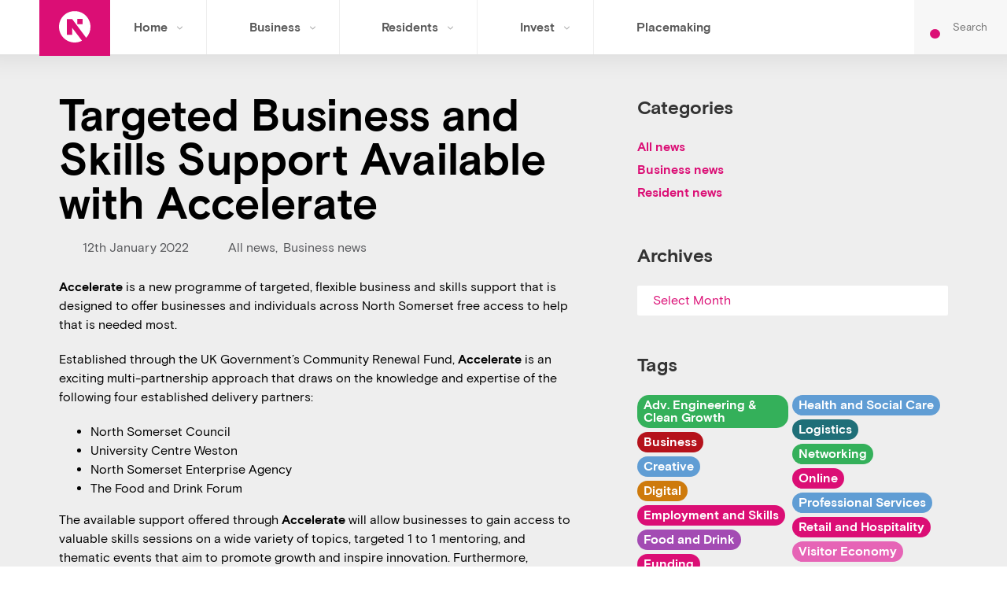

--- FILE ---
content_type: text/html; charset=UTF-8
request_url: https://innorthsomerset.co.uk/2022/01/12/targeted-business-and-skills-support-available-with-accelerate/
body_size: 20491
content:
<!doctype html>
<html lang="en-GB">
<head>
<meta charset="utf-8">
<meta http-equiv="X-UA-Compatible" content="IE=edge">
<title>Targeted Business and Skills Support Available with Accelerate | In North Somerset</title>
<meta name="viewport" content="width=device-width, initial-scale=1"/>
<link rel="apple-touch-icon" sizes="57x57" href="https://innorthsomerset.co.uk/wp-content/themes/ins/favicon/apple-icon-57x57.png">
<link rel="apple-touch-icon" sizes="60x60" href="https://innorthsomerset.co.uk/wp-content/themes/ins/favicon/apple-icon-60x60.png">
<link rel="apple-touch-icon" sizes="72x72" href="https://innorthsomerset.co.uk/wp-content/themes/ins/favicon/apple-icon-72x72.png">
<link rel="apple-touch-icon" sizes="76x76" href="https://innorthsomerset.co.uk/wp-content/themes/ins/favicon/apple-icon-76x76.png">
<link rel="apple-touch-icon" sizes="114x114" href="https://innorthsomerset.co.uk/wp-content/themes/ins/favicon/apple-icon-114x114.png">
<link rel="apple-touch-icon" sizes="120x120" href="https://innorthsomerset.co.uk/wp-content/themes/ins/favicon/apple-icon-120x120.png">
<link rel="apple-touch-icon" sizes="144x144" href="https://innorthsomerset.co.uk/wp-content/themes/ins/favicon/apple-icon-144x144.png">
<link rel="apple-touch-icon" sizes="152x152" href="https://innorthsomerset.co.uk/wp-content/themes/ins/favicon/apple-icon-152x152.png">
<link rel="apple-touch-icon" sizes="180x180" href="https://innorthsomerset.co.uk/wp-content/themes/ins/favicon/apple-icon-180x180.png">
<link rel="icon" type="image/png" sizes="192x192"  href="https://innorthsomerset.co.uk/wp-content/themes/ins/favicon/android-icon-192x192.png">
<link rel="icon" type="image/png" sizes="32x32" href="https://innorthsomerset.co.uk/wp-content/themes/ins/favicon/favicon-32x32.png">
<link rel="icon" type="image/png" sizes="96x96" href="https://innorthsomerset.co.uk/wp-content/themes/ins/favicon/favicon-96x96.png">
<link rel="icon" type="image/png" sizes="16x16" href="https://innorthsomerset.co.uk/wp-content/themes/ins/favicon/favicon-16x16.png">
<link rel="manifest" href="https://innorthsomerset.co.uk/wp-content/themes/ins/favicon/manifest.json">
<meta name="msapplication-TileColor" content="#ffffff">
<meta name="msapplication-TileImage" content="https://innorthsomerset.co.uk/wp-content/themes/ins/favicon/ms-icon-144x144.png">
<meta name="theme-color" content="#ffffff">
<meta name="theme-color" content="#db0e75">
<link rel="pingback" href="https://innorthsomerset.co.uk/xmlrpc.php">
<meta name='robots' content='index, follow, max-image-preview:large, max-snippet:-1, max-video-preview:-1' />
<script id="cookie-law-info-gcm-var-js">
var _ckyGcm = {"status":true,"default_settings":[{"analytics":"granted","advertisement":"denied","functional":"denied","necessary":"granted","ad_user_data":"denied","ad_personalization":"denied","regions":"All"}],"wait_for_update":2000,"url_passthrough":false,"ads_data_redaction":true}</script>
<script id="cookie-law-info-gcm-js" type="text/javascript" src="https://innorthsomerset.co.uk/wp-content/plugins/cookie-law-info/lite/frontend/js/gcm.min.js"></script> <script id="cookieyes" type="text/javascript" src="https://cdn-cookieyes.com/client_data/436d7359680cd922c30d0fcf/script.js"></script><!-- Google tag (gtag.js) consent mode dataLayer added by Site Kit -->
<script type="text/javascript" id="google_gtagjs-js-consent-mode-data-layer">
/* <![CDATA[ */
window.dataLayer = window.dataLayer || [];function gtag(){dataLayer.push(arguments);}
gtag('consent', 'default', {"ad_personalization":"denied","ad_storage":"denied","ad_user_data":"denied","analytics_storage":"denied","functionality_storage":"denied","security_storage":"denied","personalization_storage":"denied","region":["AT","BE","BG","CH","CY","CZ","DE","DK","EE","ES","FI","FR","GB","GR","HR","HU","IE","IS","IT","LI","LT","LU","LV","MT","NL","NO","PL","PT","RO","SE","SI","SK"],"wait_for_update":500});
window._googlesitekitConsentCategoryMap = {"statistics":["analytics_storage"],"marketing":["ad_storage","ad_user_data","ad_personalization"],"functional":["functionality_storage","security_storage"],"preferences":["personalization_storage"]};
window._googlesitekitConsents = {"ad_personalization":"denied","ad_storage":"denied","ad_user_data":"denied","analytics_storage":"denied","functionality_storage":"denied","security_storage":"denied","personalization_storage":"denied","region":["AT","BE","BG","CH","CY","CZ","DE","DK","EE","ES","FI","FR","GB","GR","HR","HU","IE","IS","IT","LI","LT","LU","LV","MT","NL","NO","PL","PT","RO","SE","SI","SK"],"wait_for_update":500};
/* ]]> */
</script>
<!-- End Google tag (gtag.js) consent mode dataLayer added by Site Kit -->
<!-- This site is optimized with the Yoast SEO plugin v26.8 - https://yoast.com/product/yoast-seo-wordpress/ -->
<link rel="canonical" href="https://innorthsomerset.co.uk/2022/01/12/targeted-business-and-skills-support-available-with-accelerate/" />
<meta property="og:locale" content="en_GB" />
<meta property="og:type" content="article" />
<meta property="og:title" content="Targeted Business and Skills Support Available with Accelerate | In North Somerset" />
<meta property="og:description" content="Accelerate&nbsp;is a new programme of targeted, flexible business and skills support that is designed to offer businesses and individuals across North Somerset free access to help that is needed most. [&hellip;]" />
<meta property="og:url" content="https://innorthsomerset.co.uk/2022/01/12/targeted-business-and-skills-support-available-with-accelerate/" />
<meta property="og:site_name" content="In North Somerset" />
<meta property="article:publisher" content="https://www.facebook.com/InNorthSomerset/" />
<meta property="article:published_time" content="2022-01-12T16:57:44+00:00" />
<meta property="article:modified_time" content="2024-02-08T12:33:08+00:00" />
<meta property="og:image" content="https://innorthsomerset.co.uk/wp-content/uploads/2024/06/8-21-06-2024-02-32PM.png" />
<meta property="og:image:width" content="609" />
<meta property="og:image:height" content="381" />
<meta property="og:image:type" content="image/png" />
<meta name="author" content="JClarke" />
<meta name="twitter:card" content="summary_large_image" />
<meta name="twitter:label1" content="Written by" />
<meta name="twitter:data1" content="JClarke" />
<meta name="twitter:label2" content="Estimated reading time" />
<meta name="twitter:data2" content="1 minute" />
<script type="application/ld+json" class="yoast-schema-graph">{"@context":"https://schema.org","@graph":[{"@type":"Article","@id":"https://innorthsomerset.co.uk/2022/01/12/targeted-business-and-skills-support-available-with-accelerate/#article","isPartOf":{"@id":"https://innorthsomerset.co.uk/2022/01/12/targeted-business-and-skills-support-available-with-accelerate/"},"author":{"name":"JClarke","@id":"https://innorthsomerset.co.uk/#/schema/person/19b5ef668f5ff67e9544384c7ebcdfc6"},"headline":"Targeted Business and Skills Support Available with Accelerate","datePublished":"2022-01-12T16:57:44+00:00","dateModified":"2024-02-08T12:33:08+00:00","mainEntityOfPage":{"@id":"https://innorthsomerset.co.uk/2022/01/12/targeted-business-and-skills-support-available-with-accelerate/"},"wordCount":296,"commentCount":0,"articleSection":["All news","Business news"],"inLanguage":"en-GB","potentialAction":[{"@type":"CommentAction","name":"Comment","target":["https://innorthsomerset.co.uk/2022/01/12/targeted-business-and-skills-support-available-with-accelerate/#respond"]}]},{"@type":"WebPage","@id":"https://innorthsomerset.co.uk/2022/01/12/targeted-business-and-skills-support-available-with-accelerate/","url":"https://innorthsomerset.co.uk/2022/01/12/targeted-business-and-skills-support-available-with-accelerate/","name":"Targeted Business and Skills Support Available with Accelerate | In North Somerset","isPartOf":{"@id":"https://innorthsomerset.co.uk/#website"},"datePublished":"2022-01-12T16:57:44+00:00","dateModified":"2024-02-08T12:33:08+00:00","author":{"@id":"https://innorthsomerset.co.uk/#/schema/person/19b5ef668f5ff67e9544384c7ebcdfc6"},"breadcrumb":{"@id":"https://innorthsomerset.co.uk/2022/01/12/targeted-business-and-skills-support-available-with-accelerate/#breadcrumb"},"inLanguage":"en-GB","potentialAction":[{"@type":"ReadAction","target":["https://innorthsomerset.co.uk/2022/01/12/targeted-business-and-skills-support-available-with-accelerate/"]}]},{"@type":"BreadcrumbList","@id":"https://innorthsomerset.co.uk/2022/01/12/targeted-business-and-skills-support-available-with-accelerate/#breadcrumb","itemListElement":[{"@type":"ListItem","position":1,"name":"Home","item":"https://innorthsomerset.co.uk/"},{"@type":"ListItem","position":2,"name":"News","item":"https://innorthsomerset.co.uk/news/"},{"@type":"ListItem","position":3,"name":"Targeted Business and Skills Support Available with Accelerate"}]},{"@type":"WebSite","@id":"https://innorthsomerset.co.uk/#website","url":"https://innorthsomerset.co.uk/","name":"In North Somerset","description":"North Somerset Council&#039;s Economic Development Team","potentialAction":[{"@type":"SearchAction","target":{"@type":"EntryPoint","urlTemplate":"https://innorthsomerset.co.uk/?s={search_term_string}"},"query-input":{"@type":"PropertyValueSpecification","valueRequired":true,"valueName":"search_term_string"}}],"inLanguage":"en-GB"},{"@type":"Person","@id":"https://innorthsomerset.co.uk/#/schema/person/19b5ef668f5ff67e9544384c7ebcdfc6","name":"JClarke","image":{"@type":"ImageObject","inLanguage":"en-GB","@id":"https://innorthsomerset.co.uk/#/schema/person/image/","url":"https://secure.gravatar.com/avatar/d89f6a09da7a09aba419d2e4c5fe98a386f6afc58c5d2fa518ca98a370b1226d?s=96&d=mm&r=g","contentUrl":"https://secure.gravatar.com/avatar/d89f6a09da7a09aba419d2e4c5fe98a386f6afc58c5d2fa518ca98a370b1226d?s=96&d=mm&r=g","caption":"JClarke"}}]}</script>
<!-- / Yoast SEO plugin. -->
<link rel='dns-prefetch' href='//ajax.googleapis.com' />
<link rel='dns-prefetch' href='//www.googletagmanager.com' />
<link rel='dns-prefetch' href='//fonts.googleapis.com' />
<link rel="alternate" title="oEmbed (JSON)" type="application/json+oembed" href="https://innorthsomerset.co.uk/wp-json/oembed/1.0/embed?url=https%3A%2F%2Finnorthsomerset.co.uk%2F2022%2F01%2F12%2Ftargeted-business-and-skills-support-available-with-accelerate%2F" />
<link rel="alternate" title="oEmbed (XML)" type="text/xml+oembed" href="https://innorthsomerset.co.uk/wp-json/oembed/1.0/embed?url=https%3A%2F%2Finnorthsomerset.co.uk%2F2022%2F01%2F12%2Ftargeted-business-and-skills-support-available-with-accelerate%2F&#038;format=xml" />
<style id='wp-img-auto-sizes-contain-inline-css' type='text/css'>
img:is([sizes=auto i],[sizes^="auto," i]){contain-intrinsic-size:3000px 1500px}
/*# sourceURL=wp-img-auto-sizes-contain-inline-css */
</style>
<!-- <link rel='stylesheet' id='wp-block-library-css' href='https://innorthsomerset.co.uk/wp-includes/css/dist/block-library/style.min.css?ver=6.9' type='text/css' media='all' /> -->
<link rel="stylesheet" type="text/css" href="//innorthsomerset.co.uk/wp-content/cache/wpfc-minified/23buwn32/hrayj.css" media="all"/>
<style id='classic-theme-styles-inline-css' type='text/css'>
/*! This file is auto-generated */
.wp-block-button__link{color:#fff;background-color:#32373c;border-radius:9999px;box-shadow:none;text-decoration:none;padding:calc(.667em + 2px) calc(1.333em + 2px);font-size:1.125em}.wp-block-file__button{background:#32373c;color:#fff;text-decoration:none}
/*# sourceURL=/wp-includes/css/classic-themes.min.css */
</style>
<style id='filebird-block-filebird-gallery-style-inline-css' type='text/css'>
ul.filebird-block-filebird-gallery{margin:auto!important;padding:0!important;width:100%}ul.filebird-block-filebird-gallery.layout-grid{display:grid;grid-gap:20px;align-items:stretch;grid-template-columns:repeat(var(--columns),1fr);justify-items:stretch}ul.filebird-block-filebird-gallery.layout-grid li img{border:1px solid #ccc;box-shadow:2px 2px 6px 0 rgba(0,0,0,.3);height:100%;max-width:100%;-o-object-fit:cover;object-fit:cover;width:100%}ul.filebird-block-filebird-gallery.layout-masonry{-moz-column-count:var(--columns);-moz-column-gap:var(--space);column-gap:var(--space);-moz-column-width:var(--min-width);columns:var(--min-width) var(--columns);display:block;overflow:auto}ul.filebird-block-filebird-gallery.layout-masonry li{margin-bottom:var(--space)}ul.filebird-block-filebird-gallery li{list-style:none}ul.filebird-block-filebird-gallery li figure{height:100%;margin:0;padding:0;position:relative;width:100%}ul.filebird-block-filebird-gallery li figure figcaption{background:linear-gradient(0deg,rgba(0,0,0,.7),rgba(0,0,0,.3) 70%,transparent);bottom:0;box-sizing:border-box;color:#fff;font-size:.8em;margin:0;max-height:100%;overflow:auto;padding:3em .77em .7em;position:absolute;text-align:center;width:100%;z-index:2}ul.filebird-block-filebird-gallery li figure figcaption a{color:inherit}
/*# sourceURL=https://innorthsomerset.co.uk/wp-content/plugins/filebird/blocks/filebird-gallery/build/style-index.css */
</style>
<style id='global-styles-inline-css' type='text/css'>
:root{--wp--preset--aspect-ratio--square: 1;--wp--preset--aspect-ratio--4-3: 4/3;--wp--preset--aspect-ratio--3-4: 3/4;--wp--preset--aspect-ratio--3-2: 3/2;--wp--preset--aspect-ratio--2-3: 2/3;--wp--preset--aspect-ratio--16-9: 16/9;--wp--preset--aspect-ratio--9-16: 9/16;--wp--preset--color--black: #000000;--wp--preset--color--cyan-bluish-gray: #abb8c3;--wp--preset--color--white: #ffffff;--wp--preset--color--pale-pink: #f78da7;--wp--preset--color--vivid-red: #cf2e2e;--wp--preset--color--luminous-vivid-orange: #ff6900;--wp--preset--color--luminous-vivid-amber: #fcb900;--wp--preset--color--light-green-cyan: #7bdcb5;--wp--preset--color--vivid-green-cyan: #00d084;--wp--preset--color--pale-cyan-blue: #8ed1fc;--wp--preset--color--vivid-cyan-blue: #0693e3;--wp--preset--color--vivid-purple: #9b51e0;--wp--preset--gradient--vivid-cyan-blue-to-vivid-purple: linear-gradient(135deg,rgb(6,147,227) 0%,rgb(155,81,224) 100%);--wp--preset--gradient--light-green-cyan-to-vivid-green-cyan: linear-gradient(135deg,rgb(122,220,180) 0%,rgb(0,208,130) 100%);--wp--preset--gradient--luminous-vivid-amber-to-luminous-vivid-orange: linear-gradient(135deg,rgb(252,185,0) 0%,rgb(255,105,0) 100%);--wp--preset--gradient--luminous-vivid-orange-to-vivid-red: linear-gradient(135deg,rgb(255,105,0) 0%,rgb(207,46,46) 100%);--wp--preset--gradient--very-light-gray-to-cyan-bluish-gray: linear-gradient(135deg,rgb(238,238,238) 0%,rgb(169,184,195) 100%);--wp--preset--gradient--cool-to-warm-spectrum: linear-gradient(135deg,rgb(74,234,220) 0%,rgb(151,120,209) 20%,rgb(207,42,186) 40%,rgb(238,44,130) 60%,rgb(251,105,98) 80%,rgb(254,248,76) 100%);--wp--preset--gradient--blush-light-purple: linear-gradient(135deg,rgb(255,206,236) 0%,rgb(152,150,240) 100%);--wp--preset--gradient--blush-bordeaux: linear-gradient(135deg,rgb(254,205,165) 0%,rgb(254,45,45) 50%,rgb(107,0,62) 100%);--wp--preset--gradient--luminous-dusk: linear-gradient(135deg,rgb(255,203,112) 0%,rgb(199,81,192) 50%,rgb(65,88,208) 100%);--wp--preset--gradient--pale-ocean: linear-gradient(135deg,rgb(255,245,203) 0%,rgb(182,227,212) 50%,rgb(51,167,181) 100%);--wp--preset--gradient--electric-grass: linear-gradient(135deg,rgb(202,248,128) 0%,rgb(113,206,126) 100%);--wp--preset--gradient--midnight: linear-gradient(135deg,rgb(2,3,129) 0%,rgb(40,116,252) 100%);--wp--preset--font-size--small: 13px;--wp--preset--font-size--medium: 20px;--wp--preset--font-size--large: 36px;--wp--preset--font-size--x-large: 42px;--wp--preset--spacing--20: 0.44rem;--wp--preset--spacing--30: 0.67rem;--wp--preset--spacing--40: 1rem;--wp--preset--spacing--50: 1.5rem;--wp--preset--spacing--60: 2.25rem;--wp--preset--spacing--70: 3.38rem;--wp--preset--spacing--80: 5.06rem;--wp--preset--shadow--natural: 6px 6px 9px rgba(0, 0, 0, 0.2);--wp--preset--shadow--deep: 12px 12px 50px rgba(0, 0, 0, 0.4);--wp--preset--shadow--sharp: 6px 6px 0px rgba(0, 0, 0, 0.2);--wp--preset--shadow--outlined: 6px 6px 0px -3px rgb(255, 255, 255), 6px 6px rgb(0, 0, 0);--wp--preset--shadow--crisp: 6px 6px 0px rgb(0, 0, 0);}:where(.is-layout-flex){gap: 0.5em;}:where(.is-layout-grid){gap: 0.5em;}body .is-layout-flex{display: flex;}.is-layout-flex{flex-wrap: wrap;align-items: center;}.is-layout-flex > :is(*, div){margin: 0;}body .is-layout-grid{display: grid;}.is-layout-grid > :is(*, div){margin: 0;}:where(.wp-block-columns.is-layout-flex){gap: 2em;}:where(.wp-block-columns.is-layout-grid){gap: 2em;}:where(.wp-block-post-template.is-layout-flex){gap: 1.25em;}:where(.wp-block-post-template.is-layout-grid){gap: 1.25em;}.has-black-color{color: var(--wp--preset--color--black) !important;}.has-cyan-bluish-gray-color{color: var(--wp--preset--color--cyan-bluish-gray) !important;}.has-white-color{color: var(--wp--preset--color--white) !important;}.has-pale-pink-color{color: var(--wp--preset--color--pale-pink) !important;}.has-vivid-red-color{color: var(--wp--preset--color--vivid-red) !important;}.has-luminous-vivid-orange-color{color: var(--wp--preset--color--luminous-vivid-orange) !important;}.has-luminous-vivid-amber-color{color: var(--wp--preset--color--luminous-vivid-amber) !important;}.has-light-green-cyan-color{color: var(--wp--preset--color--light-green-cyan) !important;}.has-vivid-green-cyan-color{color: var(--wp--preset--color--vivid-green-cyan) !important;}.has-pale-cyan-blue-color{color: var(--wp--preset--color--pale-cyan-blue) !important;}.has-vivid-cyan-blue-color{color: var(--wp--preset--color--vivid-cyan-blue) !important;}.has-vivid-purple-color{color: var(--wp--preset--color--vivid-purple) !important;}.has-black-background-color{background-color: var(--wp--preset--color--black) !important;}.has-cyan-bluish-gray-background-color{background-color: var(--wp--preset--color--cyan-bluish-gray) !important;}.has-white-background-color{background-color: var(--wp--preset--color--white) !important;}.has-pale-pink-background-color{background-color: var(--wp--preset--color--pale-pink) !important;}.has-vivid-red-background-color{background-color: var(--wp--preset--color--vivid-red) !important;}.has-luminous-vivid-orange-background-color{background-color: var(--wp--preset--color--luminous-vivid-orange) !important;}.has-luminous-vivid-amber-background-color{background-color: var(--wp--preset--color--luminous-vivid-amber) !important;}.has-light-green-cyan-background-color{background-color: var(--wp--preset--color--light-green-cyan) !important;}.has-vivid-green-cyan-background-color{background-color: var(--wp--preset--color--vivid-green-cyan) !important;}.has-pale-cyan-blue-background-color{background-color: var(--wp--preset--color--pale-cyan-blue) !important;}.has-vivid-cyan-blue-background-color{background-color: var(--wp--preset--color--vivid-cyan-blue) !important;}.has-vivid-purple-background-color{background-color: var(--wp--preset--color--vivid-purple) !important;}.has-black-border-color{border-color: var(--wp--preset--color--black) !important;}.has-cyan-bluish-gray-border-color{border-color: var(--wp--preset--color--cyan-bluish-gray) !important;}.has-white-border-color{border-color: var(--wp--preset--color--white) !important;}.has-pale-pink-border-color{border-color: var(--wp--preset--color--pale-pink) !important;}.has-vivid-red-border-color{border-color: var(--wp--preset--color--vivid-red) !important;}.has-luminous-vivid-orange-border-color{border-color: var(--wp--preset--color--luminous-vivid-orange) !important;}.has-luminous-vivid-amber-border-color{border-color: var(--wp--preset--color--luminous-vivid-amber) !important;}.has-light-green-cyan-border-color{border-color: var(--wp--preset--color--light-green-cyan) !important;}.has-vivid-green-cyan-border-color{border-color: var(--wp--preset--color--vivid-green-cyan) !important;}.has-pale-cyan-blue-border-color{border-color: var(--wp--preset--color--pale-cyan-blue) !important;}.has-vivid-cyan-blue-border-color{border-color: var(--wp--preset--color--vivid-cyan-blue) !important;}.has-vivid-purple-border-color{border-color: var(--wp--preset--color--vivid-purple) !important;}.has-vivid-cyan-blue-to-vivid-purple-gradient-background{background: var(--wp--preset--gradient--vivid-cyan-blue-to-vivid-purple) !important;}.has-light-green-cyan-to-vivid-green-cyan-gradient-background{background: var(--wp--preset--gradient--light-green-cyan-to-vivid-green-cyan) !important;}.has-luminous-vivid-amber-to-luminous-vivid-orange-gradient-background{background: var(--wp--preset--gradient--luminous-vivid-amber-to-luminous-vivid-orange) !important;}.has-luminous-vivid-orange-to-vivid-red-gradient-background{background: var(--wp--preset--gradient--luminous-vivid-orange-to-vivid-red) !important;}.has-very-light-gray-to-cyan-bluish-gray-gradient-background{background: var(--wp--preset--gradient--very-light-gray-to-cyan-bluish-gray) !important;}.has-cool-to-warm-spectrum-gradient-background{background: var(--wp--preset--gradient--cool-to-warm-spectrum) !important;}.has-blush-light-purple-gradient-background{background: var(--wp--preset--gradient--blush-light-purple) !important;}.has-blush-bordeaux-gradient-background{background: var(--wp--preset--gradient--blush-bordeaux) !important;}.has-luminous-dusk-gradient-background{background: var(--wp--preset--gradient--luminous-dusk) !important;}.has-pale-ocean-gradient-background{background: var(--wp--preset--gradient--pale-ocean) !important;}.has-electric-grass-gradient-background{background: var(--wp--preset--gradient--electric-grass) !important;}.has-midnight-gradient-background{background: var(--wp--preset--gradient--midnight) !important;}.has-small-font-size{font-size: var(--wp--preset--font-size--small) !important;}.has-medium-font-size{font-size: var(--wp--preset--font-size--medium) !important;}.has-large-font-size{font-size: var(--wp--preset--font-size--large) !important;}.has-x-large-font-size{font-size: var(--wp--preset--font-size--x-large) !important;}
:where(.wp-block-post-template.is-layout-flex){gap: 1.25em;}:where(.wp-block-post-template.is-layout-grid){gap: 1.25em;}
:where(.wp-block-term-template.is-layout-flex){gap: 1.25em;}:where(.wp-block-term-template.is-layout-grid){gap: 1.25em;}
:where(.wp-block-columns.is-layout-flex){gap: 2em;}:where(.wp-block-columns.is-layout-grid){gap: 2em;}
:root :where(.wp-block-pullquote){font-size: 1.5em;line-height: 1.6;}
/*# sourceURL=global-styles-inline-css */
</style>
<!-- <link rel='stylesheet' id='contact-form-7-css' href='https://innorthsomerset.co.uk/wp-content/plugins/contact-form-7/includes/css/styles.css?ver=6.1.4' type='text/css' media='all' /> -->
<!-- <link rel='stylesheet' id='basis-grotesque-css' href='https://innorthsomerset.co.uk/wp-content/themes/ins/a/fonts/basis-grotesque/stylesheet.css?ver=1.0.0' type='text/css' media='all' /> -->
<!-- <link rel='stylesheet' id='site-style-css' href='https://innorthsomerset.co.uk/wp-content/themes/ins/a/css/style.css?ver=1763730990' type='text/css' media='all' /> -->
<link rel="stylesheet" type="text/css" href="//innorthsomerset.co.uk/wp-content/cache/wpfc-minified/7b4c912p/hrayj.css" media="all"/>
<link rel='stylesheet' id='google-font-css' href='https://fonts.googleapis.com/css?family=Roboto+Slab%3A300%2C400%2C700&#038;ver=6.9' type='text/css' media='all' />
<!-- <link rel='stylesheet' id='fa-fontawesome-css' href='https://innorthsomerset.co.uk/wp-content/themes/ins/icons/fontawesome-free-7.1.0-web/css/fontawesome.css?ver=7.1.0' type='text/css' media='all' /> -->
<!-- <link rel='stylesheet' id='fa-solid-css' href='https://innorthsomerset.co.uk/wp-content/themes/ins/icons/fontawesome-free-7.1.0-web/css/solid.css?ver=7.1.0' type='text/css' media='all' /> -->
<!-- <link rel='stylesheet' id='fa-brands-css' href='https://innorthsomerset.co.uk/wp-content/themes/ins/icons/fontawesome-free-7.1.0-web/css/brands.css?ver=7.1.0' type='text/css' media='all' /> -->
<!-- <link rel='stylesheet' id='slick-css' href='https://innorthsomerset.co.uk/wp-content/plugins/happy-elementor-addons/assets/vendor/slick/slick.css?ver=3.20.7' type='text/css' media='all' /> -->
<!-- <link rel='stylesheet' id='elementor-frontend-css' href='https://innorthsomerset.co.uk/wp-content/plugins/elementor/assets/css/frontend.min.css?ver=3.34.2' type='text/css' media='all' /> -->
<!-- <link rel='stylesheet' id='eael-general-css' href='https://innorthsomerset.co.uk/wp-content/plugins/essential-addons-for-elementor-lite/assets/front-end/css/view/general.min.css?ver=6.5.8' type='text/css' media='all' /> -->
<link rel="stylesheet" type="text/css" href="//innorthsomerset.co.uk/wp-content/cache/wpfc-minified/6ny62czy/hrayj.css" media="all"/>
<script type="text/javascript" id="cookie-law-info-wca-js-before">
/* <![CDATA[ */
const _ckyGsk = true;
//# sourceURL=cookie-law-info-wca-js-before
/* ]]> */
</script>
<script type="text/javascript" src="https://innorthsomerset.co.uk/wp-content/plugins/cookie-law-info/lite/frontend/js/wca.min.js?ver=3.3.9.1" id="cookie-law-info-wca-js"></script>
<script type="text/javascript" src="//ajax.googleapis.com/ajax/libs/jquery/3.1.0/jquery.min.js" id="jq-link-js"></script>
<script type="text/javascript" src="https://innorthsomerset.co.uk/wp-includes/js/jquery/jquery.min.js?ver=3.7.1" id="jquery-core-js"></script>
<script type="text/javascript" src="https://innorthsomerset.co.uk/wp-includes/js/jquery/jquery-migrate.min.js?ver=3.4.1" id="jquery-migrate-js"></script>
<!-- Google tag (gtag.js) snippet added by Site Kit -->
<!-- Google Analytics snippet added by Site Kit -->
<script type="text/javascript" src="https://www.googletagmanager.com/gtag/js?id=GT-55N8BJT" id="google_gtagjs-js" async></script>
<script type="text/javascript" id="google_gtagjs-js-after">
/* <![CDATA[ */
window.dataLayer = window.dataLayer || [];function gtag(){dataLayer.push(arguments);}
gtag("set","linker",{"domains":["innorthsomerset.co.uk"]});
gtag("js", new Date());
gtag("set", "developer_id.dZTNiMT", true);
gtag("config", "GT-55N8BJT", {"googlesitekit_post_date":"20220112","googlesitekit_post_author":"JClarke"});
window._googlesitekit = window._googlesitekit || {}; window._googlesitekit.throttledEvents = []; window._googlesitekit.gtagEvent = (name, data) => { var key = JSON.stringify( { name, data } ); if ( !! window._googlesitekit.throttledEvents[ key ] ) { return; } window._googlesitekit.throttledEvents[ key ] = true; setTimeout( () => { delete window._googlesitekit.throttledEvents[ key ]; }, 5 ); gtag( "event", name, { ...data, event_source: "site-kit" } ); }; 
//# sourceURL=google_gtagjs-js-after
/* ]]> */
</script>
<script type="text/javascript" src="https://innorthsomerset.co.uk/wp-content/plugins/happy-elementor-addons/assets/vendor/dom-purify/purify.min.js?ver=3.1.6" id="dom-purify-js"></script>
<link rel="https://api.w.org/" href="https://innorthsomerset.co.uk/wp-json/" /><link rel="alternate" title="JSON" type="application/json" href="https://innorthsomerset.co.uk/wp-json/wp/v2/posts/6200" /><link rel="EditURI" type="application/rsd+xml" title="RSD" href="https://innorthsomerset.co.uk/xmlrpc.php?rsd" />
<meta name="generator" content="WordPress 6.9" />
<link rel='shortlink' href='https://innorthsomerset.co.uk/?p=6200' />
<meta name="generator" content="Site Kit by Google 1.170.0" /><meta name="generator" content="Elementor 3.34.2; features: additional_custom_breakpoints; settings: css_print_method-internal, google_font-enabled, font_display-auto">
<style>
.e-con.e-parent:nth-of-type(n+4):not(.e-lazyloaded):not(.e-no-lazyload),
.e-con.e-parent:nth-of-type(n+4):not(.e-lazyloaded):not(.e-no-lazyload) * {
background-image: none !important;
}
@media screen and (max-height: 1024px) {
.e-con.e-parent:nth-of-type(n+3):not(.e-lazyloaded):not(.e-no-lazyload),
.e-con.e-parent:nth-of-type(n+3):not(.e-lazyloaded):not(.e-no-lazyload) * {
background-image: none !important;
}
}
@media screen and (max-height: 640px) {
.e-con.e-parent:nth-of-type(n+2):not(.e-lazyloaded):not(.e-no-lazyload),
.e-con.e-parent:nth-of-type(n+2):not(.e-lazyloaded):not(.e-no-lazyload) * {
background-image: none !important;
}
}
</style>
<!-- Google Tag Manager snippet added by Site Kit -->
<script type="text/javascript">
/* <![CDATA[ */
( function( w, d, s, l, i ) {
w[l] = w[l] || [];
w[l].push( {'gtm.start': new Date().getTime(), event: 'gtm.js'} );
var f = d.getElementsByTagName( s )[0],
j = d.createElement( s ), dl = l != 'dataLayer' ? '&l=' + l : '';
j.async = true;
j.src = 'https://www.googletagmanager.com/gtm.js?id=' + i + dl;
f.parentNode.insertBefore( j, f );
} )( window, document, 'script', 'dataLayer', 'GTM-W3HQRNF9' );
/* ]]> */
</script>
<!-- End Google Tag Manager snippet added by Site Kit -->
<link rel="icon" href="https://innorthsomerset.co.uk/wp-content/uploads/2022/11/cropped-apple-icon-180x180-1-32x32.png" sizes="32x32" />
<link rel="icon" href="https://innorthsomerset.co.uk/wp-content/uploads/2022/11/cropped-apple-icon-180x180-1-192x192.png" sizes="192x192" />
<link rel="apple-touch-icon" href="https://innorthsomerset.co.uk/wp-content/uploads/2022/11/cropped-apple-icon-180x180-1-180x180.png" />
<meta name="msapplication-TileImage" content="https://innorthsomerset.co.uk/wp-content/uploads/2022/11/cropped-apple-icon-180x180-1-270x270.png" />
<style type="text/css" id="wp-custom-css">
/*REPF main page hero text visibility fix*/
.page-id-10696 .flex_page .hero::before {
content: "";
position: absolute;
top: 0;
right: 0;
bottom: 0;
left: 0;
background-color: rgba(0, 0, 0, 0.4); /* 30% black */
z-index: 1;
}
.page-id-10696 .flex_page .hero .hero_text p {
font-size: 1.2em !important
}
/*  UKSPF Year 4 Breadcrumbs lower */
.page-id-16484 .full_width_content:nth-child(2) {
margin-bottom: 20px;
}
/* UKSPF Year 4 seperators fix*/
.page-id-16484 .text_over_image {
max-height: 100px; /* Adjust based on your design */
display: flex;
align-items: center;
}
.page-id-16484 .text_over_image h2 {
transform: translateY(25%);
color: black !important;
font-family: Basis Grotesque, Helvetica, Arial, sans-serif;
font-weight: 600 !important;
}
.slim i.fas.fa-search {
width: auto; /* Reset width for fas fa-search */
height: auto; /* Reset width for fas fa-search */
}
/*Hide cookie consent (18a one)*/
#wg-cookie-iframe {
display: none;
}
/*
* Remove add events button from events page
*/
/*
#add-event-cta-container {
display:none
}
*/
/*
* 
* Remove the Newsletter 'Sign-up' of pages
* 
*/
.page-id-18427 section#newsletter-signup, /* Skills Support for Residents*/ 
.page-id-2174 section#newsletter-signup, /* Online training: upskilling and wellbeing*/ 
.page-id-2181 section#newsletter-signup, /* Redundancy and Jobs in North Somerset*/ 
.page-id-3043 section#newsletter-signup, /* Skills Support Main Page */ 
.page-id-6455 section#newsletter-signup, /* Opportunity North Somerset */ 
.page-id-12381 section#newsletter-signup, /* Provider Showcase */ 
.page-id-3171 section#newsletter-signup, /* Careers*/
.page-id-3172 section#newsletter-signup, /* Youth */
.page-id-3173 section#newsletter-signup, /* Digital */
.page-id-3174 section#newsletter-signup, /* Start-Up */
.page-id-3175 section#newsletter-signup, /* Redundancy */
.page-id-3176 section#newsletter-signup, /* Wellbeing */
.page-id-13619 section#newsletter-signup, /* ESOL */
.page-id-3681 section#newsletter-signup, /* Health & Social Care */
.page-id-3733 section#newsletter-signup, /* Construction */
.page-id-3741 section#newsletter-signup, /* Engineering & High Tech */
.page-id-3747 section#newsletter-signup, /* Professional & Financial Services */
.page-id-3752 section#newsletter-signup, /* Rural & Local Food Economy */
.page-id-3759 section#newsletter-signup, /* Visitor Economy*/
.page-id-11240 section#newsletter-signup, /* */
.page-id-3934 section#newsletter-signup, /*Basic Skills Support */
.page-id-4287 section#newsletter-signup, /*Your Prvacy Page*/
.page-id-9353 section#newsletter-signup, /* Libraries */
.page-id-8474 section#newsletter-signup, /* Weston */
.page-id-4953 section#newsletter-signup, /* Clevedon */
.page-id-4967 section#newsletter-signup, /* HLC */
.page-id-4957 section#newsletter-signup, /* Portishead */
.page-id-12185 section#newsletter-signup, /* Nailsea */
.page-id-15387 section#newsletter-signup, /* Work Experience Application */
.page-id-15437 section#newsletter-signup /* Work Experience Page */
{
display:none;
}
/*
* MAKES
* HERO TEXT
* HAVE PINK BORDER
*/
/*
* Business Support Services
* .page-id-384 .hero_text .container {
* background-color:#db0e75DD;
* }
*/
/*Technologies*/
.page-id-14259 .hero_text .container {
background-color:#db0e75DD;
}
/*Visitor Economy*/
.page-id-9982 .hero_text .container {
background-color:#db0e75DD;
}
/* Styles apply ONLY when the body has the class page-id-9982 make youtube video not 100% width */
.page-id-9982 .video-wrapper {
max-width: 900px;
margin: 0 auto;
text-align: center; 
}
/*Creative Industries*/
.page-id-5445 .hero_text .container {
background-color:#db0e75DD;
}
/*food and drink*/
.page-id-17392 .brand-links {
display: flex;
flex-wrap: wrap;
justify-content: center;
gap: 12px;
margin-top: 20px;
margin-bottom: 10px;
}
.page-id-17392 .brand-link {
display: inline-block;
padding: 10px 16px;
border-radius: 5px;
background-color: #f6f6f6;
box-shadow: 0 2px 5px rgba(0, 0, 0, 0.05);
color: #1f6f78;
text-decoration: none;
font-size: 1rem;
transition: all 0.2s ease-in-out;
&:hover {
background-color: #f0fafa;
box-shadow: 0 4px 8px rgba(0, 0, 0, 0.1);
transform: translateY(-2px);
}
}
/*
* GLOBAL
* GLOBAL
* GLOBAl
*/
/* Remove darkness over 'Text over Image' content boxes*/
.text_over_image::after {
background-color: rgba(0, 0, 0, 0) !important;
}
/* Remove 'Filter' from Events page 
.events-top-bar {
display:none;
}
*/
/* Show / Hide on devices 
* mobile-show desk-hide 
* mobile-hide desk-show
* I DO NOT KNOW WHY I EVER NEEDED THIS.
*/
.desk-hide {
display: none !important;
}
.desk-show {
display: block !important;
}
@media screen and (max-width: 600px) {
.img-max {
width: 100% !important;
max-width: 100% !important;
height: auto !important;
}
.max-width {
max-width: 100% !important;
}
.mobile-wrapper {
width: 85% !important;
max-width: 85% !important;
}
.mobile-padding {
padding-left: 5% !important;
padding-right: 5% !important;
}
/* USE THESE CLASSES TO HIDE CONTENT ON MOBILE */
.mobile-hide {
display: none !important;
}
.mobile-show {
display: block !important;
}
}
/*
* business-support-services
*/
/*Centre 'Find Out More' button*/
.page-id-384 #main-content > div > section.image_cta_blocks > div > div > div > div > h2{text-align: center}
/*brings everything up a bit?*/
.page-id-384 #main-content > div > section.image_cta_blocks > div > div > div > div{padding-bottom:0}
/*
* Homepage
*/
/* Fix button 3 (Invest) thing */
.page-id-6 section#hero .boxes .box_image:after{
background: rgba(0, 0, 0, 0.0)
}
/*
* Buttons used on some pages 
*/
a.button {
border: none;
color: white;
padding: 16px 64px;
text-align: center;
text-decoration: none !important;
display: inline-block;
font-size: 16px;
margin: 4px 2px;
transition-duration: 0.4s;
cursor: pointer;
border: 2px solid #db0e75;
border-radius: 5px;
&:hover {
text-decoration: underline !important;
filter: brightness(0.9); /* 10% darker */
}
}
/* Pink on White */
a.button3 {
background-color: white;
color: black;
&:hover {
background-color: #db0e75;
color: white !important;
}
}
/* White on Pink */
a.button4 {
background-color: #db0e75;
border: 2px solid #db0e75;
color: white;
}
/* White on Teal */
a.button5 {
background-color: rgb(31, 111, 120);
border: 2px solid rgb(31, 111, 120);
color: white;
}
.nav {
list-style-type: none;
text-align: center;
margin: 0;
padding: 0;
}
.nav li {
display: inline-block;
font-size: 20px;
padding: 3%;
}
/* end */
/* OppNS page banner button 'Learning Opportunities' size changer */
.page-id-6455 #main-content > div > section:nth-child(7) > div > div > a > span
{
font-size: 25px;
line-height:0px;
}
/*
UKSPF
*/
/* Bumps up bottom image */
.page-id-9011 .flex_page .text_over_image {
padding: 5px
}
/* Make top image fit better */
@media (min-width: 1025px) {
.page-id-9011 #main-content > div > section:nth-child(3) > div > div.col_2 > p > img {
position: absolute;
object-fit: cover;
min-width: 100%;
min-height: 100%;
}
}
/* fix image covering text on mobile */
@media (max-width: 767px) {
.page-id-9011 #main-content > div > section:nth-child(3) > div > div.col_2 > p > img {
position: relative;
}
body.page-id-9011.page-template-template-flex 
.flex_page .two_col_content .container .col_1,
body.page-id-9011.page-template-template-flex 
.flex_page .two_col_content .container .col_2 {
width: 100%;
}
}
.page-id-9011 #main-content > div > section:nth-child(3){
padding-bottom: 0px
}
/* Projects buttons to be smaller (less white space), also text aligns center for the text! */
.page-id-9011 .flex_page .image_cta_blocks .content.text_dark {
padding-bottom: 0px !important;
text-align: center;
color: #db0e75;
}
/* Projects "read more" buttom hyperlink goes bye bye*/
.page-id-9011 .flex_page .image_cta_blocks .read_more {
visibility:hidden;
}
/* Makes padding not on Year buttons */
.page-id-9011 .image_cta_blocks {
padding-bottom: 0px !important;
}
/* Reduces space between 'Projects' and Year pages */
.page-id-9011 #main-content > div > section:nth-child(5) {
padding-top: 25px;
}
/*
* ?
* ?
* ?
* ?
*/
/* OppNS Hubs Clevedon Job Centre image correction */
.HalfHalfImages img {
max-width: 60%;
max-height: 50%
}
.elementor-icon-box-content > h3 > span {
font-weight: bold;
font-size: 20px;
}
.elementor-counter-number-prefix {
font-size: 40px;
}
/*???*/
#vs > img {
object-fit: contain;
min-width: 40%;
max-width: 40%;
padding-bottom: 10px;
}
/* repf form*/
.page-id-10254 .flex_page .hero{
min-height: 25vh !important;
max-height: 25vh !important;
} .overlay:after{
opacity: 0
}
@media screen and (max-width: 600px) {
.page-id-10254 .flex_page .hero{
min-height: 30vh !important;
max-height: 30vh !important;
}
}
/*Text scale properly*/
.page-id-10254 #main-content > div > div > div > div > h1:nth-child(2)  {
font-size: 2.5vw; 
}
.page-id-10254 #main-content > div > div > div > div > h3  {
font-size: 1.5vw; 
}
@media screen and (max-width: 600px) {
.page-id-10254 #main-content > div > div > div > div > h1:nth-child(2)  {
font-size: 5vw; 
}
.page-id-10254 #main-content > div > div > div > div > h3  {
font-size: 3.5vw; 
}
}
.page-id-10254 .cog-helptext {
font-size:14px !important;
};
.page-id-10254 .cog-section h5 {
margin: 0 !important;
margin-bottom: 0 !important;
margin-top: 0 !important;
}
.page-id-10254 .cog-section p {
margin-bottom: 0px !important;
}
.page-id-10254 .cog-section li {
margin-bottom: 0px !important;
margin-top: 0px !important;
}
.page-id-10254 .cog-section ul {
margin-bottom: 0px !important;
margin-top: 0px !important;
}
/* Community Grants form*/
.page-id-10611 .flex_page .hero{
min-height: 25vh !important;
max-height: 25vh !important;
} .overlay:after{
opacity: 0
}
@media screen and (max-width: 600px) {
.page-id-10611 .flex_page .hero{
min-height: 30vh !important;
max-height: 30vh !important;
}
}
/*Text scale properly*/
.page-id-10611 #main-content > div > div > div > div > h1:nth-child(2)  {
font-size: 2.5vw; 
}
.page-id-10611 #main-content > div > div > div > div > h3  {
font-size: 1.5vw; 
}
@media screen and (max-width: 600px) {
.page-id-10611 #main-content > div > div > div > div > h1:nth-child(2)  {
font-size: 5vw; 
}
.page-id-10611 #main-content > div > div > div > div > h3  {
font-size: 3.5vw; 
}
}
.page-id-10611 .cog-helptext {
font-size:14px !important;
};
.page-id-10611 .cog-section h5 {
margin: 0 !important;
margin-bottom: 0 !important;
margin-top: 0 !important;
}
.page-id-10611 .cog-section p {
margin-bottom: 0px !important;
}
.page-id-10611 .cog-section li {
margin-bottom: 0px !important;
margin-top: 0px !important;
}
.page-id-10611 .cog-section ul {
margin-bottom: 0px !important;
margin-top: 0px !important;
}
.ancr-container .ancr-content .ancr-inner p {
color: #ffffff;
}
.twitter {
background-color: #ffffff00; !important
}
/* Home Page Banner image fix for big displays ! ! ! */
@media (min-width: 992px) {
.page-id-6 .backstretch-item img {
width: 100% !important;
object-fit: cover;
}
}
/* Anything above 1080p has the image 82% instead to remove/reduce the whitespace between image and buttons */
@media (min-width: 1921px) {
.page-id-6 .backstretch {
width: 82vw !important;
}
}
/* UKSPF Case Studies page*/
.page-id-11564 .ha-review-ratting,
.ha-review-ratting--num {
display: none;
}
/* [old/current] Provider Showcase padding */
.page-id-12152 .image_cta_blocks .blocks .block .content {
padding-bottom: 20px!important
}
.page-id-12152 .read_more {
display:none
}
.page-id-12381 .ha-btn-text {
color:#ffffff
}
/* Employment and Skills Hubs, less padding on text */
.full_width_content.text_dark {
padding-top: 30px!important;
padding-bottom: 0px!important
}
.postid-12399 li {
font-size:1em!important
}
/* News Page */
.widget_categories ul {
column-count: 1!important;
}
/* Removes tags 
.widget-container {
display:none;
}.tags_widget {
column-count: 1!important;
}*/ 
/* make tags appear side-by-side */
.post-block .sector {
display: inline-flex; 
}
.st1{
fill: rgb(255, 0, 128);
}
/*OPPNS*/
/*Center Discover button*/
.page-id-6455 .container .content {
padding-bottom: 25px;
}
.page-id-6455 .container .content .cta {
font-size: 1.5rem;
text-decoration: none;
line-height: 1.5rem;
} 
.page-id-6455 .container .content .cta::before {
display:none;
}
.page-id-6455 .nav li {
padding-bottom: 0px 
}
.postid-12657 h2 {
font-size: 2.5em !important;
}
/* Case Studies 2 (UKSPF) card button text white */
.page-id-13020 .ha-btn .ha-btn-text {
color: #ffffff !important; 
}
.breadcrumb_last {
color: #db0e75
}
.page-id-15900 .flex_page .hero 
{
min-height: 25vh !important;
max-height: 25vh !important;
} 
/* Work Experience Application page 
* Makes hero smaller :) */
.page-id-15387 .flex_page .hero,
.page-id-15437 .flex_page .hero 
{
min-height: 30vh !important;
max-height: 30vh !important;
} 
/* Business locations page, hide map on mobile due to size */
/* Responsive map container styles - only for page-id-887 */
.page-id-887 .responsive-map-container {
position: relative;
width: 100%;
}
/* Hide iframe on mobile, show message - only for page-id-887 */
@media (max-width: 768px) {
.page-id-887 .map-frame {
display: none;
}
.page-id-887 .mobile-message {
display: block;
background-color: #f8f9fa;
border: 2px solid #dee2e6;
border-radius: 8px;
padding: 20px;
margin: 20px 0;
text-align: center;
}
.page-id-887 .mobile-message p {
color: #495057;
font-size: 16px;
line-height: 1.6;
margin: 0;
}
}
/* Show iframe on tablet and desktop, hide message - only for page-id-887 */
@media (min-width: 768px) {
.page-id-887 .map-frame {
display: block;
}
.page-id-887 .mobile-message {
display: none;
}
}
/* Business Networks make images contain (so they don't get cropped and hide text) */
.page-id-416 img {
object-fit: contain !important;
}
/* menu thing allign fix as some things weren't even*/
.sub-menu {
display: flex;
flex-wrap: wrap;
}
.sub-menu .title a {
display: flex;
align-items: center;
gap: 5px;
line-height: 1.25;
}
</style>
</head>
<body class="wp-singular post-template-default single single-post postid-6200 single-format-standard wp-theme-ins  elementor-default elementor-kit-4355" >
<div class="loading-overlay table">
<div class="td vm">
<div class="beacon">
<svg version="1.1" class="ins-logo-device" xmlns="http://www.w3.org/2000/svg" xmlns:xlink="http://www.w3.org/1999/xlink" x="0px" y="0px"
viewBox="0 0 30 30" style="enable-background:new 0 0 30 30;" xml:space="preserve">
<style type="text/css">
.ins-logo-device .st1{fill:#db0e75;}
</style>
<path class="st1" d="M12.5,15.9v6.7h-5v-15h5l13.4,17.9c2.6-2.7,4.1-6.3,4.1-10.4c0-8.3-6.7-15-15-15C6.7,0,0,6.7,0,15
c0,8.3,6.7,15,15,15c2.5,0,4.8-0.6,6.9-1.7L12.5,15.9z M17.5,7.5h5v5h-5V7.5z"/>
</svg>
</div>
</div>
</div>
<div class="menu-overlay"></div>
<header>
<div id="skip-to-content">
<a href="#main-content">Skip to Content</a>
</div>
<div class="logo-container">
<a href="/" title="Go back to the homepage">
<svg version="1.1" class="ins-logo" xmlns="http://www.w3.org/2000/svg" xmlns:xlink="http://www.w3.org/1999/xlink" x="0px" y="0px"
viewBox="0 0 135.7 67.8" style="enable-background:new 0 0 135.7 67.8;" xml:space="preserve" preserveAspectRatio="xMidYMid meet" width="180" height="90">
<style type="text/css">
.ins-logo .st1, .ins-logo .st0{fill:#FFFFFF;}
</style>
<path class="st1" d="M12.5,15.9v6.7h-5v-15h5l13.4,17.9c2.6-2.7,4.1-6.3,4.1-10.4c0-8.3-6.7-15-15-15C6.7,0,0,6.7,0,15
c0,8.3,6.7,15,15,15c2.5,0,4.8-0.6,6.9-1.7L12.5,15.9z M17.5,7.5h5v5h-5V7.5z"/>
<path class="st0" d="M1.8,59.5H0.4v-1h2.5v8h1.4v1H0.4v-1h1.3V59.5z M1.8,55.6h1.2v2H1.8V55.6z"/>
<path class="st0" d="M6.1,59.5H4.8v-1h2.5v1.3c0.6-1,1.5-1.5,2.8-1.5c1.3,0,2.4,0.6,3,1.5c0.6,0.8,0.6,1.7,0.6,2.7v4h1.4v1h-3.9v-1
h1.4v-3.3v-0.3c0-0.8,0-1.5-0.3-2.1c-0.4-0.9-1.2-1.4-2.3-1.4c-1.9,0-2.8,1.2-2.8,3.7v3.3h1.4v1H4.8v-1h1.3V59.5z"/>
<path class="st0" d="M21,59.5h-1.3v-1h2.5v1.3c0.6-1,1.5-1.5,2.8-1.5c1.3,0,2.4,0.6,3,1.5c0.6,0.8,0.6,1.7,0.6,2.7v4H30v1h-3.9v-1
h1.4v-3.3v-0.3c0-0.8,0-1.5-0.3-2.1c-0.4-0.9-1.2-1.4-2.3-1.4c-1.9,0-2.8,1.2-2.8,3.7v3.3h1.4v1h-3.9v-1H21V59.5z"/>
<path class="st0" d="M35,58.2c2.7,0,4.8,2.2,4.8,4.7c0,2.7-2.1,4.9-4.7,4.9c-2.7,0-4.7-2.2-4.7-4.8C30.4,60.3,32.6,58.2,35,58.2
M35.1,66.7c1.9,0,3.5-1.5,3.5-3.7c0-2.2-1.5-3.7-3.6-3.7c-1.7,0-3.4,1.5-3.4,3.7C31.6,65.1,33.1,66.7,35.1,66.7"/>
<path class="st0" d="M41.7,59.5h-1.3v-1h2.5V60c0.6-1.2,1.6-1.6,3.3-1.7v2.9h-1.1v-1.5c-1.5,0.2-2.2,1.4-2.2,3.9v2.9h1.4v1h-3.9v-1
h1.3V59.5z"/>
<polygon class="st0" points="47.9,59.5 46.6,59.5 46.6,58.5 47.9,58.5 47.9,55.6 49.1,55.6 49.1,58.5 50.5,58.5 50.5,59.5
49.1,59.5 49.1,66.5 50.4,66.5 50.4,67.5 47.9,67.5 "/>
<path class="st0" d="M52.6,56.6h-1.4v-1h2.5v4.3c0.7-1,1.5-1.5,2.8-1.5c1.3,0,2.4,0.5,3.1,1.5c0.6,0.9,0.6,1.7,0.6,2.7v4h1.4v1h-3.9
v-1H59v-3.3v-0.5c0-0.7,0-1.3-0.2-1.8c-0.4-0.9-1.2-1.4-2.3-1.4c-1.9,0-2.8,1.2-2.8,3.7v3.3h1.4v1h-3.9v-1h1.4V56.6z"/>
<path class="st0" d="M66,64.8h1.1v0.1c0,1.1,0.8,1.8,2.1,1.8c1.1,0,1.8-0.6,1.8-1.6c0-1.2-1.1-1.3-2.5-1.7c-1.6-0.4-2.4-1.2-2.4-2.5
c0-1.4,1.1-2.5,2.8-2.5c0.7,0,1.3,0.3,1.8,0.8v-0.6h1v2.3h-1.1c-0.2-1-0.8-1.4-1.8-1.4c-1,0-1.6,0.5-1.6,1.4c0,1.2,1,1.3,2.5,1.7
c1.7,0.4,2.5,1.2,2.5,2.6c0,1.7-1.2,2.7-3.1,2.7c-0.9,0-1.6-0.3-2.1-1v0.7H66V64.8z"/>
<path class="st0" d="M77.6,58.2c2.7,0,4.8,2.2,4.8,4.7c0,2.7-2.1,4.9-4.7,4.9c-2.7,0-4.7-2.2-4.7-4.8C72.9,60.3,75.1,58.2,77.6,58.2
M77.7,66.7c1.9,0,3.5-1.5,3.5-3.7c0-2.2-1.5-3.7-3.6-3.7c-1.7,0-3.4,1.5-3.4,3.7C74.2,65.1,75.7,66.7,77.7,66.7"/>
<path class="st0" d="M84.3,59.5h-1.3v-1h2.5v1.3c0.6-1,1.4-1.5,2.5-1.5c1.4,0,2.5,0.8,3,2c0.6-1.3,1.5-2,2.9-2
c1.2,0,2.2,0.6,2.8,1.5c0.6,0.9,0.6,1.7,0.6,2.7v4h1.4v1h-3.9v-1h1.4v-3.3v-0.4c0-0.8,0-1.5-0.2-2c-0.3-0.9-1.1-1.4-2.1-1.4
c-1.6,0-2.5,1.2-2.5,3.7v3.3h1.4v1h-3.9v-1h1.4v-3.3c0-2.3-0.3-3.7-2.4-3.7c-1.6,0-2.4,1.2-2.4,3.7v3.3h1.4v1h-3.9v-1h1.3V59.5z"/>
<path class="st0" d="M100.1,63.4c0.2,2,1.6,3.3,3.5,3.3c1.3,0,2.5-0.7,3.1-2h1.3c-0.8,2-2.4,3.1-4.4,3.1c-2.7,0-4.7-2.2-4.7-4.7
c0-2.7,2.2-4.8,4.6-4.8c2.7,0,4.8,2,4.8,5v0.2H100.1z M103.6,59.3c-1.8,0-3.2,1.2-3.5,3.1h6.9C106.6,60.4,105.4,59.3,103.6,59.3"/>
<path class="st0" d="M110.2,59.5h-1.3v-1h2.5V60c0.6-1.2,1.6-1.6,3.3-1.7v2.9h-1.1v-1.5c-1.5,0.2-2.2,1.4-2.2,3.9v2.9h1.4v1h-3.9v-1
h1.3V59.5z"/>
<path class="st0" d="M115.1,64.8h1.1v0.1c0,1.1,0.8,1.8,2.1,1.8c1.1,0,1.8-0.6,1.8-1.6c0-1.2-1.1-1.3-2.5-1.7
c-1.6-0.4-2.4-1.2-2.4-2.5c0-1.4,1.1-2.5,2.8-2.5c0.7,0,1.3,0.3,1.8,0.8v-0.6h1v2.3h-1.1c-0.2-1-0.8-1.4-1.8-1.4
c-1,0-1.6,0.5-1.6,1.4c0,1.2,1,1.3,2.5,1.7c1.7,0.4,2.5,1.2,2.5,2.6c0,1.7-1.2,2.7-3.1,2.7c-0.9,0-1.6-0.3-2.1-1v0.7h-1.1V64.8z"/>
<path class="st0" d="M123.2,63.4c0.2,2,1.6,3.3,3.5,3.3c1.3,0,2.5-0.7,3.1-2h1.3c-0.8,2-2.4,3.1-4.4,3.1c-2.7,0-4.7-2.2-4.7-4.7
c0-2.7,2.2-4.8,4.6-4.8c2.7,0,4.8,2,4.8,5v0.2H123.2z M126.7,59.3c-1.8,0-3.2,1.2-3.5,3.1h6.9C129.8,60.4,128.5,59.3,126.7,59.3"/>
<polygon class="st0" points="133.2,59.5 131.8,59.5 131.8,58.5 133.2,58.5 133.2,55.6 134.3,55.6 134.3,58.5 135.7,58.5 135.7,59.5
134.3,59.5 134.3,66.5 135.7,66.5 135.7,67.5 133.2,67.5 "/>
<g>
<path class="st0" d="M0.2,48.8h1.3v-8.3H0.2v-1.9h5.4c0.9,0,1.8,0.1,2.5,0.6c0.8,0.6,1.1,1.4,1.1,2.4c0,1.1-0.6,2.1-1.6,2.6
c1.3,0.5,2.1,1.7,2.1,3.1c0,1-0.4,1.9-1.1,2.6c-0.8,0.7-1.8,0.8-2.8,0.8H0.2V48.8z M3.8,48.7h1.3c0.5,0,1.2,0,1.7-0.3
c0.4-0.3,0.7-0.8,0.7-1.3c0-0.5-0.2-1-0.7-1.4c-0.5-0.4-1.1-0.4-1.7-0.4H3.8V48.7z M3.8,43.4H5c0.6,0,1.1,0,1.6-0.3
c0.4-0.3,0.5-0.7,0.5-1.2c0-0.5-0.2-0.9-0.6-1.2c-0.4-0.3-1-0.2-1.5-0.2H3.8V43.4z"/>
<path class="st0" d="M19.2,48.8h1.2v1.9h-3.1v-1.1c-0.6,0.9-1.7,1.4-2.7,1.4c-1,0-1.9-0.4-2.5-1.2c-0.7-0.8-0.8-1.6-0.8-2.6v-3.6
h-1.2v-1.9h3.2v4.9c0,0.6,0,1.2,0.4,1.7c0.3,0.5,0.9,0.8,1.5,0.8c0.6,0,1.2-0.3,1.5-0.7c0.4-0.5,0.4-1.2,0.4-1.8v-2.9H16v-1.9h3.2
V48.8z"/>
<path class="st0" d="M23.1,48.1c0.1,0.8,0.6,1.4,1.5,1.4c0.6,0,1.2-0.4,1.2-1.1c0-0.9-0.9-1.1-1.5-1.2c-1.6-0.4-3.3-0.9-3.3-2.9
c0-1.7,1.5-2.7,3.1-2.7c0.8,0,1.5,0.2,2.1,0.8v-0.6h1.5v2.5h-2c0-0.6-0.5-1.1-1.2-1.1c-0.6,0-1.2,0.3-1.2,1c0,0.8,0.8,1,1.5,1.2
c1.6,0.4,3.4,0.9,3.4,2.9c0,1.8-1.5,2.9-3.2,2.9c-0.9,0-1.8-0.3-2.3-1v0.7H21v-2.6H23.1z"/>
<path class="st0" d="M31.8,48.8H33v1.9h-4.4v-1.9h1.2v-5.2h-1.2v-1.9h3.2V48.8z M31.8,40.8h-2.1v-2.2h2.1V40.8z"/>
<path class="st0" d="M34.6,43.6h-1.2v-1.9h3.2v1.3c0.5-1,1.6-1.5,2.7-1.5c1,0,2,0.4,2.6,1.1c0.7,0.8,0.8,1.6,0.8,2.7v3.6h1.2v1.9
h-4.4v-1.9h1.2v-2.9c0-0.6,0-1.1-0.4-1.6c-0.4-0.5-1-0.7-1.6-0.7c-0.6,0-1.3,0.3-1.6,0.8c-0.4,0.5-0.4,1.3-0.4,1.9v2.6h1.2v1.9
h-4.4v-1.9h1.2V43.6z"/>
<path class="st0" d="M53.1,48.1c-0.7,1.7-2.4,2.9-4.3,2.9c-2.7,0-4.8-2.1-4.8-4.7c0-2.7,2-4.8,4.7-4.8c1.3,0,2.5,0.6,3.4,1.5
c0.9,1,1.3,2.1,1.3,3.4L53.4,47h-7.3c0.3,1.3,1.4,2.2,2.7,2.2c0.9,0,1.7-0.3,2.2-1.1H53.1z M51.6,45.4c-0.4-1.3-1.5-2.1-2.9-2.1
c-1.2,0-2.4,1-2.7,2.1H51.6z"/>
<path class="st0" d="M56.1,48.1c0.1,0.8,0.6,1.4,1.5,1.4c0.6,0,1.2-0.4,1.2-1.1c0-0.9-0.9-1.1-1.5-1.2c-1.6-0.4-3.3-0.9-3.3-2.9
c0-1.7,1.5-2.7,3.1-2.7c0.8,0,1.5,0.2,2.1,0.8v-0.6h1.5v2.5h-2c0-0.6-0.5-1.1-1.2-1.1c-0.6,0-1.2,0.3-1.2,1c0,0.8,0.8,1,1.5,1.2
c1.6,0.4,3.4,0.9,3.4,2.9c0,1.8-1.5,2.9-3.2,2.9c-0.9,0-1.8-0.3-2.3-1v0.7H54v-2.6H56.1z"/>
<path class="st0" d="M63.7,48.1c0.1,0.8,0.6,1.4,1.5,1.4c0.6,0,1.2-0.4,1.2-1.1c0-0.9-0.9-1.1-1.5-1.2c-1.6-0.4-3.3-0.9-3.3-2.9
c0-1.7,1.5-2.7,3.1-2.7c0.8,0,1.5,0.2,2.1,0.8v-0.6h1.5v2.5h-2c0-0.6-0.5-1.1-1.2-1.1c-0.6,0-1.2,0.3-1.2,1c0,0.8,0.8,1,1.5,1.2
c1.6,0.4,3.4,0.9,3.4,2.9c0,1.8-1.5,2.9-3.2,2.9c-0.9,0-1.8-0.3-2.3-1v0.7h-1.6v-2.6H63.7z"/>
</g>
</svg>
</a>
</div>
<div class="nav-container table">
<nav class="td vm greedy-nav">
<ul id="menu-main-menu-new" class="menu visible-links"><li id="menu-item-13892" class="menu-item menu-item-type-post_type menu-item-object-page menu-item-home menu-item-has-children menu-item-13892"><a href="https://innorthsomerset.co.uk/">Home</a>
<ul class="sub-menu">
<li id="menu-item-13893" class="title col-1 menu-item menu-item-type-post_type menu-item-object-page menu-item-13893"><a href="https://innorthsomerset.co.uk/about-us/"><i class="fas fa-users"></i>About Us</a></li>
<li id="menu-item-13895" class="title col-1 menu-item menu-item-type-post_type menu-item-object-page current_page_parent menu-item-13895"><a href="https://innorthsomerset.co.uk/news/"><i class="fas fa-newspaper"></i>News</a></li>
<li id="menu-item-13896" class="title col-1 menu-item menu-item-type-post_type menu-item-object-page menu-item-13896"><a href="https://innorthsomerset.co.uk/events/"><i class="fas fa-calendar"></i>Events</a></li>
</ul>
</li>
<li id="menu-item-13897" class="menu-item menu-item-type-custom menu-item-object-custom menu-item-has-children menu-item-13897"><a href="https://innorthsomerset.co.uk/business-support/"><i class="fas fa-briefcase"></i> Business</a>
<ul class="sub-menu">
<li id="menu-item-13906" class="title col-1 menu-item menu-item-type-taxonomy menu-item-object-category current-post-ancestor current-menu-parent current-post-parent menu-item-13906"><a href="https://innorthsomerset.co.uk/category/business/"><i class="fas fa-newspaper"></i>Latest Business News</a></li>
<li id="menu-item-18694" class="title col-1 menu-item menu-item-type-post_type menu-item-object-page menu-item-18694"><a href="https://innorthsomerset.co.uk/business-support/business-advice-support/"><i class="fas fa-hands-helping"></i>Latest Business Support</a></li>
<li id="menu-item-18696" class="title col-1 menu-item menu-item-type-post_type menu-item-object-page menu-item-18696"><a href="https://innorthsomerset.co.uk/business-support/projects-funding/"><i class="fas fa-hammer"></i>Projects &#038; Funding Opportunities</a></li>
<li id="menu-item-13900" class="title col-1 menu-item menu-item-type-post_type menu-item-object-page menu-item-13900"><a href="https://innorthsomerset.co.uk/business-support/business-networks/"><i class="fas fa-project-diagram"></i>Business Networks</a></li>
<li id="menu-item-13901" class="title col-1 menu-item menu-item-type-post_type menu-item-object-page menu-item-13901"><a href="https://innorthsomerset.co.uk/business-support/land-premises/"><i class="fas fa-map"></i>Land &#038; Premises</a></li>
<li id="menu-item-18695" class="title col-1 menu-item menu-item-type-post_type menu-item-object-page menu-item-18695"><a href="https://innorthsomerset.co.uk/business-support/inclusive-employer-showcase/"><i class="fas fa-chalkboard-user"></i>Inclusive Employer Showcase</a></li>
<li id="menu-item-13898" class="title col-1 menu-item menu-item-type-post_type menu-item-object-page menu-item-13898"><a href="https://innorthsomerset.co.uk/business-support/skills-support-for-businesses/"><i class="fas fa-briefcase"></i>Skills support for Businesses</a></li>
<li id="menu-item-15163" class="title col-1 menu-item menu-item-type-post_type menu-item-object-page menu-item-15163"><a href="https://innorthsomerset.co.uk/business-support/projects-funding/ukspf/"><i class="fas fa-landmark"></i>UK Shared Prosperity Fund</a></li>
</ul>
</li>
<li id="menu-item-18651" class="menu-item menu-item-type-post_type menu-item-object-page menu-item-has-children menu-item-18651"><a href="https://innorthsomerset.co.uk/resident-support/"><i class="fas fa-home"></i> Residents</a>
<ul class="sub-menu">
<li id="menu-item-13907" class="title col-1 menu-item menu-item-type-taxonomy menu-item-object-category menu-item-13907"><a href="https://innorthsomerset.co.uk/category/resident/"><i class="fas fa-newspaper"></i>Local News</a></li>
<li id="menu-item-18697" class="title col-1 menu-item menu-item-type-custom menu-item-object-custom menu-item-18697"><a href="https://www.skillsconnect.org.uk/contact-us/speak-to-north-somerset/"><i class="fas fa-comment-dots"></i>Speak to an advisor</a></li>
<li id="menu-item-15079" class="title col-1 menu-item menu-item-type-post_type menu-item-object-page menu-item-15079"><a href="https://innorthsomerset.co.uk/resident-support/libraries/"><i class="fas fa-info-circle"></i>Employment drop-in hubs</a></li>
<li id="menu-item-15166" class="title col-1 menu-item menu-item-type-post_type menu-item-object-page menu-item-15166"><a href="https://innorthsomerset.co.uk/resident-support/provider-showcase/"><i class="fas fa-hands-helping"></i>Who can help you?</a></li>
</ul>
</li>
<li id="menu-item-18206" class="menu-item menu-item-type-post_type menu-item-object-page menu-item-has-children menu-item-18206"><a href="https://innorthsomerset.co.uk/invest/"><i class="fas fa-seedling"></i> Invest</a>
<ul class="sub-menu">
<li id="menu-item-15160" class="title col-1 menu-item menu-item-type-custom menu-item-object-custom menu-item-15160"><a href="https://innorthsomerset.co.uk/invest/why-north-somerset/"><i class="fas fa-question"></i>Why North Somerset</a></li>
<li id="menu-item-14256" class="title col-1 menu-item menu-item-type-post_type menu-item-object-page menu-item-14256"><a href="https://innorthsomerset.co.uk/invest/sectors/"><i class="fas fa-industry"></i>Sectors</a></li>
<li id="menu-item-15161" class="title col-1 menu-item menu-item-type-custom menu-item-object-custom menu-item-15161"><a href="https://innorthsomerset.co.uk/invest/opportunities/"><i class="far fa-chart-bar"></i>Opportunities</a></li>
<li id="menu-item-13899" class="title col-1 menu-item menu-item-type-post_type menu-item-object-page menu-item-13899"><a href="https://innorthsomerset.co.uk/invest/business-locations/"><i class="fas fa-map-signs"></i>Business Locations</a></li>
<li id="menu-item-18701" class="title col-1 menu-item menu-item-type-custom menu-item-object-custom menu-item-18701"><a href="https://www.wsmenterprisearea.co.uk/"><i class="fas fa-link"></i>WSM Enterprise Area</a></li>
</ul>
</li>
<li id="menu-item-13908" class="menu-item menu-item-type-custom menu-item-object-custom menu-item-13908"><a href="https://superweston.net"><i class="fas fa-tree"></i> Placemaking</a></li>
</ul>					<!-- <a href="https://twitter.com/innorthsomerset" target="_blank" class="social-icon twitter mobile" title="Follow us on Twitter"><i class="fab fa-twitter"></i>Twitter</a> -->
</nav>
<div class="social-and-search td">
<!--  <a href="https://twitter.com/innorthsomerset" class="social-icon twitter" target="_blank" title="Follow us on Twitter"><i class="fab fa-twitter"></i></a> -->
<div id="mobile_menu_toggle">
<span>Menu</span>
<div id="hamburger">
<i></i><i></i><i></i>
</div>
</div>
<div class="search" title="Search the In North Somerset website"><form action="/" method="get">
<i class="fas fa-search"></i>
<label style="display: none;" for="search">Search</label>
<input type="text" name="s" id="search" placeholder="Search" value="" />
<button type="submit">Go</button>
</form>
</div>
</div>
</div>
<!-- <div id="accessibility">
<i class="fas fa-universal-access"></i>
</div> -->
</header>
<div id="main-content">
<section id="main-content">
<div class="container">
<div class="container-left">
<div class="post">
<h1>Targeted Business and Skills Support Available with Accelerate</h1>
<div class="date-category">
<p><i class="fas fa-clock"></i>12th January 2022</p><i class="fas fa-bookmark"></i><ul class="post-categories">
<li><a href="https://innorthsomerset.co.uk/category/all-news/" rel="category tag">All news</a></li>
<li><a href="https://innorthsomerset.co.uk/category/business/" rel="category tag">Business news</a></li></ul>                      					</div>
<p><strong>Accelerate</strong>&nbsp;is a new programme of targeted, flexible
business and skills support that is designed to offer businesses and
individuals across North Somerset free access to help that is needed most. </p>
<p>Established through the UK Government’s Community
Renewal Fund, <strong>Accelerate</strong> is an exciting multi-partnership approach that
draws on the knowledge and expertise of the following four established delivery
partners:</p>
<ul class="wp-block-list"><li>North Somerset Council</li><li>University Centre Weston</li><li>North Somerset Enterprise Agency</li><li>The Food and Drink Forum</li></ul>
<p>The available support offered through&nbsp;<strong>Accelerate</strong>&nbsp;will
allow businesses to gain access to valuable skills sessions on a wide variety
of topics, targeted 1 to 1 mentoring, and thematic events that aim to promote
growth and inspire innovation. Furthermore, vouchers will be made available to
applicable businesses that will grant additional access to paid-for support
focused on growth, job creation, productivity, product development, and
business resilience.</p>
<p><strong>Accelerate</strong>&nbsp;is open to all North Somerset
businesses and sectors that are facing barriers to accessing business support,
with particular attention given to rural businesses, deprived communities
across the county, female entrepreneurs, 18–35-year-olds, creative industries, and
food and drink manufacturers. </p>
<p>The current
programme will only be available up until the end of June 2022, however the
successes of this service will be used to inform future support that will be
made available through the Shared Prosperity Fund from the summer, so get in
touch with us now and register your interest via: <a href="mailto:business@n-somerset.gov.uk">business@n-somerset.gov.uk</a> </p>
<p>This project is funded by the UK Government through the UK Community Renewal Fund. For more information, visit <a href="https://www.gov.uk/government/publications/uk-community-renewal-fund-prospectus">https://www.gov.uk/government/publications/uk-community-renewal-fund-prospectus</a></p>
<p>For information on the other Community Renewal Fund projects being delivered by North Somerset Council please visit <a href="https://www.n-somerset.gov.uk/business/business-support-advice/community-renewal-fund">https://www.n-somerset.gov.uk/business/business-support-advice/community-renewal-fund</a></p>
</div>
<div class="social-share">
<h5>Share:</h5>
<a class="social-link social-facebook" href="https://www.facebook.com/sharer/sharer.php?u=https%3A%2F%2Finnorthsomerset.co.uk%2F2022%2F01%2F12%2Ftargeted-business-and-skills-support-available-with-accelerate%2F" target="_blank">
<i class="fab fa-facebook-f"></i>
</a>
<a class="social-link social-linkedin" href="https://www.linkedin.com/shareArticle?mini=true&amp;url=https%3A%2F%2Finnorthsomerset.co.uk%2F2022%2F01%2F12%2Ftargeted-business-and-skills-support-available-with-accelerate%2F&title=Targeted%20Business%20and%20Skills%20Support%20Available%20with%20Accelerate" target="_blank">
<i class="fab fa-linkedin-in"></i>
</a>
<a class="social-link social-copy" href="#" onclick="navigator.clipboard.writeText('https://innorthsomerset.co.uk/2022/01/12/targeted-business-and-skills-support-available-with-accelerate/'); this.classList.add('copied'); setTimeout(() => this.classList.remove('copied'), 2000); return false;" title="Copy link to clipboard">
<i class="fas fa-link"></i>
</a>
</div>
</div>
<div class="container-right">
<div class="sidebar">
<div id="categories-4" class="widget widget_categories"><h2 class="widgettitle">Categories</h2>
<ul>
<li class="cat-item cat-item-14"><a href="https://innorthsomerset.co.uk/category/all-news/">All news</a>
</li>
<li class="cat-item cat-item-39"><a href="https://innorthsomerset.co.uk/category/business/">Business news</a>
</li>
<li class="cat-item cat-item-38"><a href="https://innorthsomerset.co.uk/category/resident/">Resident news</a>
</li>
</ul>
</div><div id="archives-4" class="widget widget_archive"><h2 class="widgettitle">Archives</h2>		<label class="screen-reader-text" for="archives-dropdown-4">Archives</label>
<select id="archives-dropdown-4" name="archive-dropdown">
<option value="">Select Month</option>
<option value='https://innorthsomerset.co.uk/2025/12/'> December 2025 </option>
<option value='https://innorthsomerset.co.uk/2025/11/'> November 2025 </option>
<option value='https://innorthsomerset.co.uk/2025/10/'> October 2025 </option>
<option value='https://innorthsomerset.co.uk/2025/09/'> September 2025 </option>
<option value='https://innorthsomerset.co.uk/2025/08/'> August 2025 </option>
<option value='https://innorthsomerset.co.uk/2025/07/'> July 2025 </option>
<option value='https://innorthsomerset.co.uk/2025/06/'> June 2025 </option>
<option value='https://innorthsomerset.co.uk/2025/05/'> May 2025 </option>
<option value='https://innorthsomerset.co.uk/2025/04/'> April 2025 </option>
<option value='https://innorthsomerset.co.uk/2025/03/'> March 2025 </option>
<option value='https://innorthsomerset.co.uk/2025/02/'> February 2025 </option>
<option value='https://innorthsomerset.co.uk/2025/01/'> January 2025 </option>
<option value='https://innorthsomerset.co.uk/2024/12/'> December 2024 </option>
<option value='https://innorthsomerset.co.uk/2024/11/'> November 2024 </option>
<option value='https://innorthsomerset.co.uk/2024/10/'> October 2024 </option>
<option value='https://innorthsomerset.co.uk/2024/09/'> September 2024 </option>
<option value='https://innorthsomerset.co.uk/2024/08/'> August 2024 </option>
<option value='https://innorthsomerset.co.uk/2024/07/'> July 2024 </option>
<option value='https://innorthsomerset.co.uk/2024/06/'> June 2024 </option>
<option value='https://innorthsomerset.co.uk/2024/05/'> May 2024 </option>
<option value='https://innorthsomerset.co.uk/2024/04/'> April 2024 </option>
<option value='https://innorthsomerset.co.uk/2024/03/'> March 2024 </option>
<option value='https://innorthsomerset.co.uk/2024/02/'> February 2024 </option>
<option value='https://innorthsomerset.co.uk/2024/01/'> January 2024 </option>
<option value='https://innorthsomerset.co.uk/2023/12/'> December 2023 </option>
<option value='https://innorthsomerset.co.uk/2023/11/'> November 2023 </option>
<option value='https://innorthsomerset.co.uk/2023/10/'> October 2023 </option>
<option value='https://innorthsomerset.co.uk/2023/09/'> September 2023 </option>
<option value='https://innorthsomerset.co.uk/2023/08/'> August 2023 </option>
<option value='https://innorthsomerset.co.uk/2023/07/'> July 2023 </option>
<option value='https://innorthsomerset.co.uk/2023/06/'> June 2023 </option>
<option value='https://innorthsomerset.co.uk/2023/05/'> May 2023 </option>
<option value='https://innorthsomerset.co.uk/2023/04/'> April 2023 </option>
<option value='https://innorthsomerset.co.uk/2023/03/'> March 2023 </option>
<option value='https://innorthsomerset.co.uk/2023/02/'> February 2023 </option>
<option value='https://innorthsomerset.co.uk/2023/01/'> January 2023 </option>
<option value='https://innorthsomerset.co.uk/2022/12/'> December 2022 </option>
<option value='https://innorthsomerset.co.uk/2022/11/'> November 2022 </option>
<option value='https://innorthsomerset.co.uk/2022/10/'> October 2022 </option>
<option value='https://innorthsomerset.co.uk/2022/09/'> September 2022 </option>
<option value='https://innorthsomerset.co.uk/2022/08/'> August 2022 </option>
<option value='https://innorthsomerset.co.uk/2022/07/'> July 2022 </option>
<option value='https://innorthsomerset.co.uk/2022/06/'> June 2022 </option>
<option value='https://innorthsomerset.co.uk/2022/05/'> May 2022 </option>
<option value='https://innorthsomerset.co.uk/2022/04/'> April 2022 </option>
<option value='https://innorthsomerset.co.uk/2022/03/'> March 2022 </option>
<option value='https://innorthsomerset.co.uk/2022/02/'> February 2022 </option>
<option value='https://innorthsomerset.co.uk/2022/01/'> January 2022 </option>
<option value='https://innorthsomerset.co.uk/2021/12/'> December 2021 </option>
<option value='https://innorthsomerset.co.uk/2021/11/'> November 2021 </option>
<option value='https://innorthsomerset.co.uk/2021/10/'> October 2021 </option>
<option value='https://innorthsomerset.co.uk/2021/09/'> September 2021 </option>
<option value='https://innorthsomerset.co.uk/2021/08/'> August 2021 </option>
<option value='https://innorthsomerset.co.uk/2021/07/'> July 2021 </option>
<option value='https://innorthsomerset.co.uk/2021/06/'> June 2021 </option>
<option value='https://innorthsomerset.co.uk/2021/05/'> May 2021 </option>
<option value='https://innorthsomerset.co.uk/2021/04/'> April 2021 </option>
<option value='https://innorthsomerset.co.uk/2021/03/'> March 2021 </option>
<option value='https://innorthsomerset.co.uk/2021/02/'> February 2021 </option>
<option value='https://innorthsomerset.co.uk/2021/01/'> January 2021 </option>
<option value='https://innorthsomerset.co.uk/2020/11/'> November 2020 </option>
<option value='https://innorthsomerset.co.uk/2020/10/'> October 2020 </option>
<option value='https://innorthsomerset.co.uk/2020/09/'> September 2020 </option>
<option value='https://innorthsomerset.co.uk/2020/07/'> July 2020 </option>
<option value='https://innorthsomerset.co.uk/2020/06/'> June 2020 </option>
<option value='https://innorthsomerset.co.uk/2020/04/'> April 2020 </option>
<option value='https://innorthsomerset.co.uk/2020/03/'> March 2020 </option>
<option value='https://innorthsomerset.co.uk/2020/02/'> February 2020 </option>
<option value='https://innorthsomerset.co.uk/2020/01/'> January 2020 </option>
<option value='https://innorthsomerset.co.uk/2019/11/'> November 2019 </option>
<option value='https://innorthsomerset.co.uk/2019/07/'> July 2019 </option>
</select>
<script type="text/javascript">
/* <![CDATA[ */
( ( dropdownId ) => {
const dropdown = document.getElementById( dropdownId );
function onSelectChange() {
setTimeout( () => {
if ( 'escape' === dropdown.dataset.lastkey ) {
return;
}
if ( dropdown.value ) {
document.location.href = dropdown.value;
}
}, 250 );
}
function onKeyUp( event ) {
if ( 'Escape' === event.key ) {
dropdown.dataset.lastkey = 'escape';
} else {
delete dropdown.dataset.lastkey;
}
}
function onClick() {
delete dropdown.dataset.lastkey;
}
dropdown.addEventListener( 'keyup', onKeyUp );
dropdown.addEventListener( 'click', onClick );
dropdown.addEventListener( 'change', onSelectChange );
})( "archives-dropdown-4" );
//# sourceURL=WP_Widget_Archives%3A%3Awidget
/* ]]> */
</script>
</div><div id="tags_widget-6" class="widget widget_tags_widget"><div class="widget-container"><h2 class="widget_title">Tags</h2><div class="tags_widget">
<div class="tag">
<a href="/tag/adv-engineering-aerospace?type=post"><p style="background-color: #34b05a;">Adv. Engineering &amp; Clean Growth</p></a>
</div>
<div class="tag">
<a href="/tag/business?type=post"><p style="background-color: #b5121b;">Business</p></a>
</div>
<div class="tag">
<a href="/tag/creative?type=post"><p style="background-color: #609dd4;">Creative</p></a>
</div>
<div class="tag">
<a href="/tag/digital?type=post"><p style="background-color: #ce7a0c;">Digital</p></a>
</div>
<div class="tag">
<a href="/tag/employment-and-skills?type=post"><p style="background-color: #db0e75;">Employment and Skills</p></a>
</div>
<div class="tag">
<a href="/tag/food-and-drink?type=post"><p style="background-color: #a34bb3;">Food and Drink</p></a>
</div>
<div class="tag">
<a href="/tag/funding?type=post"><p style="background-color: #db0e75;">Funding</p></a>
</div>
<div class="tag">
<a href="/tag/green?type=post"><p style="background-color: #34b05a;">Green</p></a>
</div>
<div class="tag">
<a href="/tag/health-and-social-care?type=post"><p style="background-color: #609dd4;">Health and Social Care</p></a>
</div>
<div class="tag">
<a href="/tag/logistics?type=post"><p style="background-color: #1f6f78;">Logistics</p></a>
</div>
<div class="tag">
<a href="/tag/networking?type=post"><p style="background-color: #34b05a;">Networking</p></a>
</div>
<div class="tag">
<a href="/tag/online?type=post"><p style="background-color: #db0e75;">Online</p></a>
</div>
<div class="tag">
<a href="/tag/professional-services?type=post"><p style="background-color: #609dd4;">Professional Services</p></a>
</div>
<div class="tag">
<a href="/tag/retail-and-hospitality?type=post"><p style="background-color: #db0e75;">Retail and Hospitality</p></a>
</div>
<div class="tag">
<a href="/tag/visitor-economy?type=post"><p style="background-color: #e664b6;">Visitor Economy</p></a>
</div>
</div></div></div><div id="cta_widget-6" class="widget widget_cta_widget"><div class="cta-container"><div id="add-news-cta" class="add-post-cta">
<a href="/about-us"></a>
<img src="https://innorthsomerset.co.uk/wp-content/themes/ins/icons/news.svg" alt="News"><h2>Submit News<i class="fas fa-chevron-right"></i></h2>
</div></div></div>			</div>
</div>
</div>
</section>
			<section id="newsletter-signup">
<div class="container">
<h3>Sign up to our newsletter</h3>
<p>Sign up to our monthly newsletter to keep up to date with business in North Somerset</p>
<script>(function() {
window.mc4wp = window.mc4wp || {
listeners: [],
forms: {
on: function(evt, cb) {
window.mc4wp.listeners.push(
{
event   : evt,
callback: cb
}
);
}
}
}
})();
</script><!-- Mailchimp for WordPress v4.11.1 - https://wordpress.org/plugins/mailchimp-for-wp/ --><form id="mc4wp-form-1" class="mc4wp-form mc4wp-form-755" method="post" data-id="755" data-name="Newsletter Sign up" ><div class="mc4wp-form-fields"><label for="newsletter-email-address" style="display: none;">Email Address</label>
<input type="email" name="EMAIL" id="newsletter-email-address" required="" autocomplete="email" placeholder="Your email address..." /><div class="label"><span class="fas fa-envelope"></span></div><button type="submit">Go</button></div><label style="display: none !important;">Leave this field empty if you're human: <input type="text" name="_mc4wp_honeypot" value="" tabindex="-1" autocomplete="off" /></label><input type="hidden" name="_mc4wp_timestamp" value="1769060373" /><input type="hidden" name="_mc4wp_form_id" value="755" /><input type="hidden" name="_mc4wp_form_element_id" value="mc4wp-form-1" /><div class="mc4wp-response"></div></form><!-- / Mailchimp for WordPress Plugin -->				</div>
</section>
<footer>
<div class="container table">
<div class="td vm council-logo">
<a href="https://n-somerset.gov.uk/" target="_blank"><img src="https://innorthsomerset.co.uk/wp-content/themes/ins/a/img/svg/north-somerset-council-logo.svg" alt="North Somerset Council logo" title="North Somerset Council" /></a>
</div>
<div class="td vm terms-conditions">
<ul id="menu-terms-and-privacy-menu-footer" class="menu"><li id="menu-item-227" class="menu-item menu-item-type-post_type menu-item-object-page menu-item-home menu-item-227"><a href="https://innorthsomerset.co.uk/">Home</a></li>
<li id="menu-item-996" class="menu-item menu-item-type-post_type menu-item-object-page current_page_parent menu-item-996"><a href="https://innorthsomerset.co.uk/news/">News</a></li>
<li id="menu-item-997" class="menu-item menu-item-type-post_type menu-item-object-page menu-item-997"><a href="https://innorthsomerset.co.uk/events/">Events</a></li>
<li id="menu-item-17924" class="menu-item menu-item-type-post_type menu-item-object-page menu-item-17924"><a href="https://innorthsomerset.co.uk/about-us/">Contact</a></li>
</ul>                        <span id="increase-contrast" class="">Increase Contrast</span><span id="reset-contrast" class="hidden">Reset Contrast</span>
</div>
<div class="logo-device-white td vm"><a href="https://innorthsomerset.co.uk"><svg version="1.1" class="ins-logo-device" xmlns="http://www.w3.org/2000/svg" xmlns:xlink="http://www.w3.org/1999/xlink" x="0px" y="0px"
viewBox="0 0 30 30" style="enable-background:new 0 0 30 30;" xml:space="preserve">
<style type="text/css">
.ins-logo-device .st1{fill:#db0e75;}
</style>
<path class="st1" d="M12.5,15.9v6.7h-5v-15h5l13.4,17.9c2.6-2.7,4.1-6.3,4.1-10.4c0-8.3-6.7-15-15-15C6.7,0,0,6.7,0,15
c0,8.3,6.7,15,15,15c2.5,0,4.8-0.6,6.9-1.7L12.5,15.9z M17.5,7.5h5v5h-5V7.5z"/>
</svg>
</a></div>
</div>
<section id="copyright-container">
<div class="container table">
<div class="copyright td vm">
&copy; 2026 North Somerset Council, Town Hall, Walliscote Grove Road, Weston-super-Mare, BS23 1UJ
</div>
<div class="td vm site-by">
<a href="https://www.18aproductions.co.uk/" target="_blank" title="18a Productions">Website by <svg version="1.1" id="group1" xmlns="http://www.w3.org/2000/svg" xmlns:xlink="http://www.w3.org/1999/xlink" x="0px" y="0px"
viewBox="0 0 120 160" style="enable-background:new 0 0 120 160;" xml:space="preserve" preserveAspectRatio="xMidYMid meet" width="30" height="40">
<style type="text/css">
.st0{fill:#322F30;}
</style>
<g>
<path class="st0" d="M86.2,70.63c-2.03,0-3.91,0.5-5.63,1.49c-1.72,0.99-3.09,2.39-4.11,4.18c-1.02,1.79-1.52,3.69-1.52,5.69
c0,1.98,0.51,3.88,1.54,5.69c1.03,1.81,2.4,3.22,4.13,4.23c1.73,1.01,3.58,1.51,5.57,1.51c2,0,3.89-0.5,5.68-1.5
c1.79-1,3.17-2.35,4.13-4.06c0.96-1.71,1.45-3.63,1.45-5.77c0-3.26-1.08-5.98-3.24-8.17C92.03,71.73,89.36,70.63,86.2,70.63z"/>
<path class="st0" d="M53.77,73.61c1.27,0,2.47-0.31,3.61-0.93c1.13-0.62,2.02-1.47,2.65-2.55c0.64-1.08,0.96-2.16,0.96-3.25
c0-1.54-0.63-2.95-1.88-4.25c-1.26-1.29-3.08-1.94-5.46-1.94c-2.11,0-3.86,0.62-5.24,1.85c-1.39,1.23-2.08,2.71-2.08,4.42
c0,1.69,0.74,3.22,2.23,4.6C50.04,72.93,51.78,73.61,53.77,73.61z"/>
<path class="st0" d="M53.82,77.06c-2.64,0-4.86,0.85-6.65,2.55c-1.79,1.7-2.68,3.68-2.68,5.94c0,1.4,0.38,2.72,1.15,3.96
c0.76,1.24,1.83,2.2,3.21,2.88c1.37,0.67,2.96,1.01,4.77,1.01c2.8,0,5.02-0.82,6.67-2.46c1.65-1.64,2.48-3.56,2.48-5.75
c0-2.12-0.87-4.01-2.62-5.66C58.39,77.88,56.28,77.06,53.82,77.06z"/>
<path class="st0" d="M0,0v160h120V0H0z M26.64,96.04h-3.81V61.67H16.8l2.3-3.73h7.54V96.04z M63.72,92.88
C61.35,95.63,57.97,97,53.57,97c-4.25,0-7.46-1.21-9.66-3.61c-2.19-2.41-3.29-5.06-3.29-7.96c0-2.12,0.57-4.04,1.72-5.74
c1.15-1.7,3.06-3.22,5.74-4.54c-1.88-0.97-3.29-2.17-4.23-3.6c-0.94-1.43-1.41-2.97-1.41-4.61c0-1.66,0.5-3.28,1.5-4.86
c1-1.58,2.38-2.82,4.15-3.73c1.77-0.91,3.67-1.36,5.73-1.36c2,0,3.85,0.46,5.56,1.37c1.71,0.92,3.04,2.16,4.01,3.73
c0.96,1.57,1.45,3.22,1.45,4.95c0,1.73-0.46,3.26-1.37,4.61c-0.91,1.35-2.28,2.51-4.11,3.5c2.59,1.28,4.45,2.74,5.57,4.38
s1.68,3.51,1.68,5.59C66.62,88.05,65.65,90.64,63.72,92.88z M100.8,96.04h-3.6V91.2c-1.53,1.85-3.25,3.24-5.15,4.17
c-1.9,0.93-3.99,1.4-6.25,1.4c-4.02,0-7.45-1.45-10.29-4.34c-2.84-2.89-4.27-6.41-4.27-10.55c0-4.06,1.44-7.53,4.31-10.41
c2.87-2.88,6.32-4.33,10.36-4.33c2.33,0,4.44,0.49,6.33,1.48c1.89,0.98,3.54,2.46,4.97,4.43v-5.18h3.6V96.04z"/>
</g>
</svg>
</a>
</div>
</div>
</section>
</footer>
</div> 
</div> 
<script type="speculationrules">
{"prefetch":[{"source":"document","where":{"and":[{"href_matches":"/*"},{"not":{"href_matches":["/wp-*.php","/wp-admin/*","/wp-content/uploads/*","/wp-content/*","/wp-content/plugins/*","/wp-content/themes/ins/*","/*\\?(.+)"]}},{"not":{"selector_matches":"a[rel~=\"nofollow\"]"}},{"not":{"selector_matches":".no-prefetch, .no-prefetch a"}}]},"eagerness":"conservative"}]}
</script>
<script>(function() {function maybePrefixUrlField () {
const value = this.value.trim()
if (value !== '' && value.indexOf('http') !== 0) {
this.value = 'http://' + value
}
}
const urlFields = document.querySelectorAll('.mc4wp-form input[type="url"]')
for (let j = 0; j < urlFields.length; j++) {
urlFields[j].addEventListener('blur', maybePrefixUrlField)
}
})();</script>			<script>
const lazyloadRunObserver = () => {
const lazyloadBackgrounds = document.querySelectorAll( `.e-con.e-parent:not(.e-lazyloaded)` );
const lazyloadBackgroundObserver = new IntersectionObserver( ( entries ) => {
entries.forEach( ( entry ) => {
if ( entry.isIntersecting ) {
let lazyloadBackground = entry.target;
if( lazyloadBackground ) {
lazyloadBackground.classList.add( 'e-lazyloaded' );
}
lazyloadBackgroundObserver.unobserve( entry.target );
}
});
}, { rootMargin: '200px 0px 200px 0px' } );
lazyloadBackgrounds.forEach( ( lazyloadBackground ) => {
lazyloadBackgroundObserver.observe( lazyloadBackground );
} );
};
const events = [
'DOMContentLoaded',
'elementor/lazyload/observe',
];
events.forEach( ( event ) => {
document.addEventListener( event, lazyloadRunObserver );
} );
</script>
<!-- Google Tag Manager (noscript) snippet added by Site Kit -->
<noscript>
<iframe src="https://www.googletagmanager.com/ns.html?id=GTM-W3HQRNF9" height="0" width="0" style="display:none;visibility:hidden"></iframe>
</noscript>
<!-- End Google Tag Manager (noscript) snippet added by Site Kit -->
<script type="text/javascript" src="https://innorthsomerset.co.uk/wp-includes/js/dist/hooks.min.js?ver=dd5603f07f9220ed27f1" id="wp-hooks-js"></script>
<script type="text/javascript" src="https://innorthsomerset.co.uk/wp-includes/js/dist/i18n.min.js?ver=c26c3dc7bed366793375" id="wp-i18n-js"></script>
<script type="text/javascript" id="wp-i18n-js-after">
/* <![CDATA[ */
wp.i18n.setLocaleData( { 'text direction\u0004ltr': [ 'ltr' ] } );
//# sourceURL=wp-i18n-js-after
/* ]]> */
</script>
<script type="text/javascript" src="https://innorthsomerset.co.uk/wp-content/plugins/contact-form-7/includes/swv/js/index.js?ver=6.1.4" id="swv-js"></script>
<script type="text/javascript" id="contact-form-7-js-before">
/* <![CDATA[ */
var wpcf7 = {
"api": {
"root": "https:\/\/innorthsomerset.co.uk\/wp-json\/",
"namespace": "contact-form-7\/v1"
}
};
//# sourceURL=contact-form-7-js-before
/* ]]> */
</script>
<script type="text/javascript" src="https://innorthsomerset.co.uk/wp-content/plugins/contact-form-7/includes/js/index.js?ver=6.1.4" id="contact-form-7-js"></script>
<script type="text/javascript" src="https://innorthsomerset.co.uk/wp-content/themes/ins/a/js/vendor/backstretch.min.js?ver=1.0" id="backstretch-js"></script>
<script type="text/javascript" src="https://innorthsomerset.co.uk/wp-content/themes/ins/a/js/site.js?ver=1763638510" id="site-script-js"></script>
<script type="text/javascript" src="https://innorthsomerset.co.uk/wp-content/themes/ins/a/js/vendor/greedynav.js?ver=1568624316" id="greedy-nav-js"></script>
<script type="text/javascript" src="https://innorthsomerset.co.uk/wp-content/themes/ins/a/js/vendor/slick/slick.min.js?ver=1.0" id="slick-js"></script>
<script type="text/javascript" src="https://innorthsomerset.co.uk/wp-content/plugins/google-site-kit/dist/assets/js/googlesitekit-consent-mode-bc2e26cfa69fcd4a8261.js" id="googlesitekit-consent-mode-js"></script>
<script type="text/javascript" src="https://innorthsomerset.co.uk/wp-content/plugins/happy-elementor-addons/assets/js/extension-reading-progress-bar.min.js?ver=3.20.7" id="happy-reading-progress-bar-js"></script>
<script type="text/javascript" src="https://innorthsomerset.co.uk/wp-content/plugins/google-site-kit/dist/assets/js/googlesitekit-events-provider-contact-form-7-40476021fb6e59177033.js" id="googlesitekit-events-provider-contact-form-7-js" defer></script>
<script type="text/javascript" defer src="https://innorthsomerset.co.uk/wp-content/plugins/mailchimp-for-wp/assets/js/forms.js?ver=4.11.1" id="mc4wp-forms-api-js"></script>
<script type="text/javascript" src="https://innorthsomerset.co.uk/wp-content/plugins/google-site-kit/dist/assets/js/googlesitekit-events-provider-mailchimp-766d83b09856fae7cf87.js" id="googlesitekit-events-provider-mailchimp-js" defer></script>
<script type="text/javascript" id="eael-general-js-extra">
/* <![CDATA[ */
var localize = {"ajaxurl":"https://innorthsomerset.co.uk/wp-admin/admin-ajax.php","nonce":"b84b0c3f59","i18n":{"added":"Added ","compare":"Compare","loading":"Loading..."},"eael_translate_text":{"required_text":"is a required field","invalid_text":"Invalid","billing_text":"Billing","shipping_text":"Shipping","fg_mfp_counter_text":"of"},"page_permalink":"https://innorthsomerset.co.uk/2022/01/12/targeted-business-and-skills-support-available-with-accelerate/","cart_redirectition":"","cart_page_url":"","el_breakpoints":{"mobile":{"label":"Mobile Portrait","value":767,"default_value":767,"direction":"max","is_enabled":true},"mobile_extra":{"label":"Mobile Landscape","value":880,"default_value":880,"direction":"max","is_enabled":false},"tablet":{"label":"Tablet Portrait","value":1024,"default_value":1024,"direction":"max","is_enabled":true},"tablet_extra":{"label":"Tablet Landscape","value":1200,"default_value":1200,"direction":"max","is_enabled":false},"laptop":{"label":"Laptop","value":1366,"default_value":1366,"direction":"max","is_enabled":false},"widescreen":{"label":"Widescreen","value":2400,"default_value":2400,"direction":"min","is_enabled":false}}};
//# sourceURL=eael-general-js-extra
/* ]]> */
</script>
<script type="text/javascript" src="https://innorthsomerset.co.uk/wp-content/plugins/essential-addons-for-elementor-lite/assets/front-end/js/view/general.min.js?ver=6.5.8" id="eael-general-js"></script>
<script type="text/javascript" id="wp-consent-api-js-extra">
/* <![CDATA[ */
var consent_api = {"consent_type":"","waitfor_consent_hook":"","cookie_expiration":"30","cookie_prefix":"wp_consent","services":[]};
//# sourceURL=wp-consent-api-js-extra
/* ]]> */
</script>
<script type="text/javascript" src="https://innorthsomerset.co.uk/wp-content/plugins/wp-consent-api/assets/js/wp-consent-api.min.js?ver=2.0.0" id="wp-consent-api-js"></script>
</body>
</html><!-- Performance optimized by Redis Object Cache. Learn more: https://wprediscache.com -->
<!-- WP Fastest Cache file was created in 0.417 seconds, on 22nd January 2026 @ 5:39 am --><!-- need to refresh to see cached version -->

--- FILE ---
content_type: text/css
request_url: https://innorthsomerset.co.uk/wp-content/cache/wpfc-minified/7b4c912p/hrayj.css
body_size: 18863
content:
.wpcf7 .screen-reader-response {
position: absolute;
overflow: hidden;
clip: rect(1px, 1px, 1px, 1px);
clip-path: inset(50%);
height: 1px;
width: 1px;
margin: -1px;
padding: 0;
border: 0;
word-wrap: normal !important;
}
.wpcf7 .hidden-fields-container {
display: none;
}
.wpcf7 form .wpcf7-response-output {
margin: 2em 0.5em 1em;
padding: 0.2em 1em;
border: 2px solid #00a0d2; }
.wpcf7 form.init .wpcf7-response-output,
.wpcf7 form.resetting .wpcf7-response-output,
.wpcf7 form.submitting .wpcf7-response-output {
display: none;
}
.wpcf7 form.sent .wpcf7-response-output {
border-color: #46b450; }
.wpcf7 form.failed .wpcf7-response-output,
.wpcf7 form.aborted .wpcf7-response-output {
border-color: #dc3232; }
.wpcf7 form.spam .wpcf7-response-output {
border-color: #f56e28; }
.wpcf7 form.invalid .wpcf7-response-output,
.wpcf7 form.unaccepted .wpcf7-response-output,
.wpcf7 form.payment-required .wpcf7-response-output {
border-color: #ffb900; }
.wpcf7-form-control-wrap {
position: relative;
}
.wpcf7-not-valid-tip {
color: #dc3232; font-size: 1em;
font-weight: normal;
display: block;
}
.use-floating-validation-tip .wpcf7-not-valid-tip {
position: relative;
top: -2ex;
left: 1em;
z-index: 100;
border: 1px solid #dc3232;
background: #fff;
padding: .2em .8em;
width: 24em;
}
.wpcf7-list-item {
display: inline-block;
margin: 0 0 0 1em;
}
.wpcf7-list-item-label::before,
.wpcf7-list-item-label::after {
content: " ";
}
.wpcf7-spinner {
visibility: hidden;
display: inline-block;
background-color: #23282d; opacity: 0.75;
width: 24px;
height: 24px;
border: none;
border-radius: 100%;
padding: 0;
margin: 0 24px;
position: relative;
}
form.submitting .wpcf7-spinner {
visibility: visible;
}
.wpcf7-spinner::before {
content: '';
position: absolute;
background-color: #fbfbfc; top: 4px;
left: 4px;
width: 6px;
height: 6px;
border: none;
border-radius: 100%;
transform-origin: 8px 8px;
animation-name: spin;
animation-duration: 1000ms;
animation-timing-function: linear;
animation-iteration-count: infinite;
}
@media (prefers-reduced-motion: reduce) {
.wpcf7-spinner::before {
animation-name: blink;
animation-duration: 2000ms;
}
}
@keyframes spin {
from {
transform: rotate(0deg);
}
to {
transform: rotate(360deg);
}
}
@keyframes blink {
from {
opacity: 0;
}
50% {
opacity: 1;
}
to {
opacity: 0;
}
}
.wpcf7 [inert] {
opacity: 0.5;
}
.wpcf7 input[type="file"] {
cursor: pointer;
}
.wpcf7 input[type="file"]:disabled {
cursor: default;
}
.wpcf7 .wpcf7-submit:disabled {
cursor: not-allowed;
}
.wpcf7 input[type="url"],
.wpcf7 input[type="email"],
.wpcf7 input[type="tel"] {
direction: ltr;
}
.wpcf7-reflection > output {
display: list-item;
list-style: none;
}
.wpcf7-reflection > output[hidden] {
display: none;
}@font-face {
font-family: 'Basis Grotesque';
src: url(//innorthsomerset.co.uk/wp-content/themes/ins/a/fonts/basis-grotesque/basis-grotesque-regular-pro.woff2) format('woff2'),
url(//innorthsomerset.co.uk/wp-content/themes/ins/a/fonts/basis-grotesque/basis-grotesque-regular-pro.woff) format('woff'),
url(//innorthsomerset.co.uk/wp-content/themes/ins/a/fonts/basis-grotesque/basis-grotesque-regular-pro.ttf) format('truetype');
font-weight: 400;
font-style: normal;
font-display: swap;
}
@font-face {
font-family: 'Basis Grotesque';
src: url(//innorthsomerset.co.uk/wp-content/themes/ins/a/fonts/basis-grotesque/basis-grotesque-bold-pro.woff2) format('woff2'),
url(//innorthsomerset.co.uk/wp-content/themes/ins/a/fonts/basis-grotesque/basis-grotesque-bold-pro.woff) format('woff'),
url(//innorthsomerset.co.uk/wp-content/themes/ins/a/fonts/basis-grotesque/basis-grotesque-bold-pro.ttf) format('truetype');
font-weight: 700;
font-style: normal;
font-display: swap;
}
@font-face {
font-family: 'Basis Grotesque';
src: url(//innorthsomerset.co.uk/wp-content/themes/ins/a/fonts/basis-grotesque/basis-grotesque-black-pro.woff2) format('woff2'),
url(//innorthsomerset.co.uk/wp-content/themes/ins/a/fonts/basis-grotesque/basis-grotesque-black-pro.woff) format('woff'),
url(//innorthsomerset.co.uk/wp-content/themes/ins/a/fonts/basis-grotesque/basis-grotesque-black-pro.ttf) format('truetype');
font-weight: 900;
font-style: normal;
font-display: swap;
}html {
line-height: 1.15; -webkit-text-size-adjust: 100%; }  body {
margin: 0;
} h1 {
font-size: 2em;
margin: 0.67em 0;
}  hr {
box-sizing: content-box; height: 0; overflow: visible; } pre {
font-family: monospace, monospace; font-size: 1em; }  a {
background-color: transparent;
} abbr[title] {
border-bottom: none; text-decoration: underline; text-decoration: underline dotted; } b,
strong {
font-weight: bolder;
} code,
kbd,
samp {
font-family: monospace, monospace; font-size: 1em; } small {
font-size: 80%;
} sub,
sup {
font-size: 75%;
line-height: 0;
position: relative;
vertical-align: baseline;
}
sub {
bottom: -0.25em;
}
sup {
top: -0.5em;
}  img {
border-style: none;
}  button,
input,
optgroup,
select,
textarea {
font-family: inherit; font-size: 100%; line-height: 1.15; margin: 0; } button,
input { overflow: visible;
} button,
select { text-transform: none;
} button,
[type=button],
[type=reset],
[type=submit] {
-webkit-appearance: button;
} button::-moz-focus-inner,
[type=button]::-moz-focus-inner,
[type=reset]::-moz-focus-inner,
[type=submit]::-moz-focus-inner {
border-style: none;
padding: 0;
} button:-moz-focusring,
[type=button]:-moz-focusring,
[type=reset]:-moz-focusring,
[type=submit]:-moz-focusring {
outline: 1px dotted ButtonText;
} fieldset {
padding: 0.35em 0.75em 0.625em;
} legend {
box-sizing: border-box; color: inherit; display: table; max-width: 100%; padding: 0; white-space: normal; } progress {
vertical-align: baseline;
} textarea {
overflow: auto;
} [type=checkbox],
[type=radio] {
box-sizing: border-box; padding: 0; } [type=number]::-webkit-inner-spin-button,
[type=number]::-webkit-outer-spin-button {
height: auto;
} [type=search] {
-webkit-appearance: textfield; outline-offset: -2px; } [type=search]::-webkit-search-decoration {
-webkit-appearance: none;
} ::-webkit-file-upload-button {
-webkit-appearance: button; font: inherit; }  details {
display: block;
} summary {
display: list-item;
}  template {
display: none;
} [hidden] {
display: none;
}
html {
scroll-behavior: smooth;
}
body {
font-family: "Basis Grotesque", "Helvetica Neue", Helvetica, Arial, sans-serif;
font-size: 16px;
line-height: 1.5;
-webkit-font-smoothing: antialiased;
-moz-osx-font-smoothing: grayscale;
}
h1, h2, h3, h4, h5, h6, p, a, li, span {
font-family: inherit;
}
a {
color: #db0e75;
text-decoration: none;
display: inline-block;
-webkit-transition: 0.17s ease;
-moz-transition: 0.17s ease;
-ms-transition: 0.17s ease;
-o-transition: 0.17s ease;
transition: 0.17s ease;
}
a:link {
color: #db0e75;
}
a:visited {
color: #db0e75;
}
a:hover {
color: #db0e75;
text-decoration: underline;
}
a:active {
color: #db0e75;
}
*, *::before, *::after {
box-sizing: border-box;
}
::-moz-selection {
color: white;
background: #db0e75;
}
::selection {
color: white;
background: #db0e75;
}
.td {
display: table-cell;
}
.table {
display: table;
width: 100%;
}
.vt {
vertical-align: top;
}
.vm {
vertical-align: middle;
}
img {
width: auto;
max-width: 100%;
height: auto;
border: 0;
}
section {
width: 100%;
padding: 75px;
background: #fff;
}
@media screen and (max-width: 767px) {
section {
padding: 40px 15px;
}
}
.container {
max-width: 1450px;
width: 100%;
margin: 0 auto;
}
h1 {
font-size: 2.5em;
margin-bottom: 25px;
}
h2 {
font-size: 1.875em;
margin-bottom: 25px;
}
h3 {
font-size: 1.5em;
margin-bottom: 20px;
}
p {
margin-bottom: 20px;
font-weight: 400;
}
p a {
font-size: inherit;
color: #db0e75;
}
p a em, p a strong {
color: inherit;
}
p em, p strong {
font-size: inherit;
color: inherit;
}
div.loading-overlay {
position: fixed;
top: 0;
left: 0;
width: 100%;
height: 100vh;
background: #eee;
z-index: 99999;
text-align: center;
-webkit-transition: 1s ease-out;
-moz-transition: 1s ease-out;
-ms-transition: 1s ease-out;
-o-transition: 1s ease-out;
transition: 1s ease-out;
-webkit-transition-delay: 1s;
-moz-transition-delay: 1s;
-ms-transition-delay: 1s;
-o-transition-delay: 1s;
transition-delay: 1s;
}
div.loading-overlay div.beacon {
display: inline-block;
position: relative;
}
div.loading-overlay div.beacon:before, div.loading-overlay div.beacon:after {
position: absolute;
content: "";
height: 38px;
width: 38px;
left: 0;
top: 0;
background-color: transparent;
border-radius: 50%;
-webkit-animation: ping 2s infinite cubic-bezier(0, 1.03, 0.68, 0.91);
-moz-animation: ping 2s infinite cubic-bezier(0, 1.03, 0.68, 0.91);
-ms-animation: ping 2s infinite cubic-bezier(0, 1.03, 0.68, 0.91);
-o-animation: ping 2s infinite cubic-bezier(0, 1.03, 0.68, 0.91);
animation: ping 2s infinite cubic-bezier(0, 1.03, 0.68, 0.91);
border: 1px solid #db0e75;
}
div.loading-overlay div.beacon:after {
-webkit-animation-delay: 0.34s;
-moz-animation-delay: 0.34s;
-ms-animation-delay: 0.34s;
-o-animation-delay: 0.34s;
animation-delay: 0.34s;
}
div.loading-overlay svg {
width: 40px;
height: 40px;
filter: drop-shadow(3px 2px 1px rgba(0, 0, 0, 0.1));
-webkit-filter: drop-shadow(3px 2px 1px rgba(0, 0, 0, 0.1));
}
div.loading-overlay svg .st1 {
fill: #db0e75 !important;
}
@keyframes ping {
0% {
transform: scale(1);
opacity: 0.6;
}
70% {
transform: scale(1.8);
opacity: 0;
}
100% {
opacity: 0;
}
}
div.loading-overlay.loaded {
opacity: 0;
visibility: hidden;
}
.acf-input-wrap {
height: auto !important;
}
header {
background: #fff;
position: fixed;
top: 0;
width: 100%;
-webkit-box-shadow: 0px -35px 35px 35px rgba(0, 0, 0, 0.1);
-moz-box-shadow: 0px -35px 35px 35px rgba(0, 0, 0, 0.1);
-ms-box-shadow: 0px -35px 35px 35px rgba(0, 0, 0, 0.1);
-o-box-shadow: 0px -35px 35px 35px rgba(0, 0, 0, 0.1);
box-shadow: 0px -35px 35px 35px rgba(0, 0, 0, 0.1);
min-height: 69px;
z-index: 3;
}
header #skip-to-content {
position: absolute;
top: -35px;
left: 15px;
z-index: 99;
}
header #skip-to-content a {
padding: 10px 15px;
font-weight: bold;
opacity: 0;
background: white;
-webkit-border-radius: 3px;
-moz-border-radius: 3px;
-ms-border-radius: 3px;
-o-border-radius: 3px;
border-radius: 3px;
-webkit-box-shadow: 0px 0px 20px 0px rgba(0, 0, 0, 0.2);
-moz-box-shadow: 0px 0px 20px 0px rgba(0, 0, 0, 0.2);
-ms-box-shadow: 0px 0px 20px 0px rgba(0, 0, 0, 0.2);
-o-box-shadow: 0px 0px 20px 0px rgba(0, 0, 0, 0.2);
box-shadow: 0px 0px 20px 0px rgba(0, 0, 0, 0.2);
-webkit-transform: translate3d(0, 0px, 0);
-moz-transform: translate3d(0, 0px, 0);
-ms-transform: translate3d(0, 0px, 0);
-o-transform: translate3d(0, 0px, 0);
transform: translate3d(0, 0px, 0);
-webkit-transition: 0.17s ease-out;
-moz-transition: 0.17s ease-out;
-ms-transition: 0.17s ease-out;
-o-transition: 0.17s ease-out;
transition: 0.17s ease-out;
}
header #skip-to-content a:focus {
opacity: 1;
-webkit-transform: translate3d(0, 50px, 0);
-moz-transform: translate3d(0, 50px, 0);
-ms-transform: translate3d(0, 50px, 0);
-o-transform: translate3d(0, 50px, 0);
transform: translate3d(0, 50px, 0);
}
header div.logo-container {
width: 100%;
max-width: 230px;
padding: 25px;
background: #db0e75;
position: absolute;
top: 0;
overflow: hidden;
left: 50px;
-webkit-border-radius: 0 0 3px 3px;
-moz-border-radius: 0 0 3px 3px;
-ms-border-radius: 0 0 3px 3px;
-o-border-radius: 0 0 3px 3px;
border-radius: 0 0 3px 3px;
-webkit-transition: 0.12s ease-out;
-moz-transition: 0.12s ease-out;
-ms-transition: 0.12s ease-out;
-o-transition: 0.12s ease-out;
transition: 0.12s ease-out;
z-index: 1;
}
header div.logo-container svg {
width: 180px;
height: auto;
}
header div.logo-container svg .st0 {
-webkit-transition: 0.12s ease-out;
-moz-transition: 0.12s ease-out;
-ms-transition: 0.12s ease-out;
-o-transition: 0.12s ease-out;
transition: 0.12s ease-out;
}
@media screen and (max-width: 767px) {
header div.logo-container {
left: 15px;
}
}
nav.greedy-nav {
position: relative;
min-width: 250px;
}
header .nav-container {
position: relative;
}
header .nav-container nav > div {
position: relative;
}
header .nav-container nav ul.menu {
margin: 0;
list-style-type: none;
padding: 0 0 0 280px;
display: inline-block;
-webkit-transition: 0.12s ease-out;
-moz-transition: 0.12s ease-out;
-ms-transition: 0.12s ease-out;
-o-transition: 0.12s ease-out;
transition: 0.12s ease-out;
}
header .nav-container nav ul.menu:hover > li {
opacity: 0.4;
}
header .nav-container nav ul.menu > li {
display: inline-block;
margin-right: -4px;
-webkit-transition: 0.17s ease;
-moz-transition: 0.17s ease;
-ms-transition: 0.17s ease;
-o-transition: 0.17s ease;
transition: 0.17s ease;
}
header .nav-container nav ul.menu > li.fade {
opacity: 0.4;
}
header .nav-container nav ul.menu > li:hover {
opacity: 1;
}
header .nav-container nav ul.menu > li:hover > a {
background: #db0e75;
color: #fff;
}
header .nav-container nav ul.menu > li > a {
padding: 27px 30px;
font-weight: bold;
display: inline-block;
font-size: 0.98em;
color: rgb(89.25, 89.25, 89.25);
position: relative;
border-right: 1px solid #eee;
line-height: 1;
}
header .nav-container nav ul.menu > li:last-of-type a {
border-right: none;
}
header .nav-container nav ul.menu > li.menu-item-has-children > a:before {
content: "";
width: 0;
height: 0;
border-left: 6px solid transparent;
border-right: 6px solid transparent;
border-top: 6px solid transparent;
position: absolute;
bottom: -6px;
left: calc(50% - 3px);
-webkit-transition: 0.12s ease;
-moz-transition: 0.12s ease;
-ms-transition: 0.12s ease;
-o-transition: 0.12s ease;
transition: 0.12s ease;
opacity: 0;
-webkit-transform: translate3d(0, -6px, 0);
-moz-transform: translate3d(0, -6px, 0);
-ms-transform: translate3d(0, -6px, 0);
-o-transform: translate3d(0, -6px, 0);
transform: translate3d(0, -6px, 0);
}
header .nav-container nav ul.menu > li.menu-item-has-children > a:after {
content: "\f078";
font-family: "Font Awesome 7 Free";
font-size: 8px;
margin-left: 12px;
opacity: 0.5;
position: relative;
top: -2px;
}
header .nav-container nav ul.menu > li.menu-item-has-children > a:hover:before {
border-top: 6px solid #db0e75;
opacity: 1;
-webkit-transform: translate3d(0, 0px, 0);
-moz-transform: translate3d(0, 0px, 0);
-ms-transform: translate3d(0, 0px, 0);
-o-transform: translate3d(0, 0px, 0);
transform: translate3d(0, 0px, 0);
}
header .nav-container nav ul.menu > li.menu-item-has-children .sub-menu {
list-style-type: none;
}
header .nav-container nav ul.menu > li.menu-item-has-children > .sub-menu {
position: absolute;
left: 280px;
width: calc(100% - 280px);
background: white;
z-index: -1;
padding: 50px 30px;
visibility: hidden;
-webkit-transition: 0.17s ease;
-moz-transition: 0.17s ease;
-ms-transition: 0.17s ease;
-o-transition: 0.17s ease;
transition: 0.17s ease;
opacity: 0;
-webkit-transform: translate3d(0, -6px, 0);
-moz-transform: translate3d(0, -6px, 0);
-ms-transform: translate3d(0, -6px, 0);
-o-transform: translate3d(0, -6px, 0);
transform: translate3d(0, -6px, 0);
}
header .nav-container nav ul.menu > li.menu-item-has-children > .sub-menu li:not(.title) a {
color: rgb(137.4157303371, 138.7078651685, 142.5842696629);
font-weight: 400;
font-size: 0.9em;
padding: 6px 0;
}
header .nav-container nav ul.menu > li.menu-item-has-children > .sub-menu li:not(.title) a:after {
content: "\f054";
font-family: "Font Awesome 7 Free";
font-weight: 900;
margin-left: 10px;
font-size: 0.6em;
bottom: 1px;
position: relative;
display: inline-block;
-webkit-transition: 0.17s ease;
-moz-transition: 0.17s ease;
-ms-transition: 0.17s ease;
-o-transition: 0.17s ease;
transition: 0.17s ease;
}
header .nav-container nav ul.menu > li.menu-item-has-children > .sub-menu li:not(.title) a:hover {
color: #db0e75;
}
header .nav-container nav ul.menu > li.menu-item-has-children > .sub-menu li:not(.title) a:hover:after {
color: #db0e75;
-webkit-transform: translate3d(3px, 0, 0);
-moz-transform: translate3d(3px, 0, 0);
-ms-transform: translate3d(3px, 0, 0);
-o-transform: translate3d(3px, 0, 0);
transform: translate3d(3px, 0, 0);
}
header .nav-container nav ul.menu > li.menu-item-has-children > .sub-menu li.title > a {
color: #57585b;
font-size: 1.25em;
font-weight: 600;
cursor: default;
margin-bottom: 25px;
}
header .nav-container nav ul.menu > li.menu-item-has-children > .sub-menu li.title > a i.fas, header .nav-container nav ul.menu > li.menu-item-has-children > .sub-menu li.title > a i.fab, header .nav-container nav ul.menu > li.menu-item-has-children > .sub-menu li.title > a i.far {
font-size: 1em;
margin-right: 10px;
color: #db0e75;
width: 25px;
text-align: center;
}
header .nav-container nav ul.menu > li.menu-item-has-children > .sub-menu li.title > a:not([href$=\#]) {
cursor: pointer;
}
header .nav-container nav ul.menu > li.menu-item-has-children > .sub-menu li.title > a:not([href$=\#]):hover {
color: #333;
}
header .nav-container nav ul.menu > li.menu-item-has-children > .sub-menu li a[href="#"] {
font-size: 0;
}
header .nav-container nav ul.menu > li.menu-item-has-children > .sub-menu li a[href="#"]:after {
display: none;
}
header .nav-container nav ul.menu > li.menu-item-has-children > .sub-menu li.col-1, header .nav-container nav ul.menu > li.menu-item-has-children > .sub-menu li.col-2, header .nav-container nav ul.menu > li.menu-item-has-children > .sub-menu li.col-3, header .nav-container nav ul.menu > li.menu-item-has-children > .sub-menu li.col-4 {
float: left;
}
header .nav-container nav ul.menu > li.menu-item-has-children > .sub-menu li.col-1 {
width: 25%;
}
header .nav-container nav ul.menu > li.menu-item-has-children > .sub-menu li.col-2 {
width: 50%;
}
header .nav-container nav ul.menu > li.menu-item-has-children > .sub-menu li.col-3 {
width: 75%;
}
header .nav-container nav ul.menu > li.menu-item-has-children > .sub-menu li.col-4 {
width: 100%;
}
header .nav-container nav ul.menu > li.menu-item-has-children:hover > a {
background: #db0e75;
color: #fff;
}
header .nav-container nav ul.menu > li.menu-item-has-children:hover > a:before {
border-top: 6px solid #db0e75;
opacity: 1;
-webkit-transform: translate3d(0, 0px, 0);
-moz-transform: translate3d(0, 0px, 0);
-ms-transform: translate3d(0, 0px, 0);
-o-transform: translate3d(0, 0px, 0);
transform: translate3d(0, 0px, 0);
}
header .nav-container nav ul.menu > li.menu-item-has-children:hover > .sub-menu {
visibility: visible;
opacity: 1;
-webkit-transform: translate3d(0, 0px, 0);
-moz-transform: translate3d(0, 0px, 0);
-ms-transform: translate3d(0, 0px, 0);
-o-transform: translate3d(0, 0px, 0);
transform: translate3d(0, 0px, 0);
-webkit-box-shadow: inset 0px 35px 35px -35px rgba(0, 0, 0, 0.1);
-moz-box-shadow: inset 0px 35px 35px -35px rgba(0, 0, 0, 0.1);
-ms-box-shadow: inset 0px 35px 35px -35px rgba(0, 0, 0, 0.1);
-o-box-shadow: inset 0px 35px 35px -35px rgba(0, 0, 0, 0.1);
box-shadow: inset 0px 35px 35px -35px rgba(0, 0, 0, 0.1);
}
header .nav-container .more {
display: inline-block;
margin-right: -4px;
-webkit-transition: 0.17s ease;
-moz-transition: 0.17s ease;
-ms-transition: 0.17s ease;
-o-transition: 0.17s ease;
transition: 0.17s ease;
}
header .nav-container .more.fade {
opacity: 0.4;
}
header .nav-container .more .more_btn > a {
padding: 27px 30px;
font-weight: bold;
display: inline-block;
font-size: 0.98em;
color: rgb(89.25, 89.25, 89.25);
position: relative;
border-right: 1px solid #eee;
line-height: 1;
}
header .nav-container .more .more_btn > a:before {
content: "";
width: 0;
height: 0;
border-left: 6px solid transparent;
border-right: 6px solid transparent;
border-top: 6px solid transparent;
position: absolute;
bottom: -6px;
left: calc(50% - 3px);
-webkit-transition: 0.12s ease;
-moz-transition: 0.12s ease;
-ms-transition: 0.12s ease;
-o-transition: 0.12s ease;
transition: 0.12s ease;
opacity: 0;
-webkit-transform: translate3d(0, -6px, 0);
-moz-transform: translate3d(0, -6px, 0);
-ms-transform: translate3d(0, -6px, 0);
-o-transform: translate3d(0, -6px, 0);
transform: translate3d(0, -6px, 0);
}
header .nav-container .more .more_btn > a:after {
content: "\f078";
font-family: "Font Awesome 7 Free";
font-size: 8px;
margin-left: 12px;
opacity: 0.5;
position: relative;
top: -2px;
}
header .nav-container .more .more_btn > a:hover {
background: #db0e75;
color: #fff;
}
header .nav-container .more .more_btn > a:hover:before {
border-top: 6px solid #db0e75;
opacity: 1;
-webkit-transform: translate3d(0, 0px, 0);
-moz-transform: translate3d(0, 0px, 0);
-ms-transform: translate3d(0, 0px, 0);
-o-transform: translate3d(0, 0px, 0);
transform: translate3d(0, 0px, 0);
}
header .nav-container .more > .hidden-links {
position: absolute;
left: 280px;
width: calc(100% - 280px);
background: white;
z-index: -1;
padding: 50px 30px;
visibility: hidden;
margin: 0;
list-style-type: none;
-webkit-transition: 0.17s ease;
-moz-transition: 0.17s ease;
-ms-transition: 0.17s ease;
-o-transition: 0.17s ease;
transition: 0.17s ease;
opacity: 0;
-webkit-transform: translate3d(0, -6px, 0);
-moz-transform: translate3d(0, -6px, 0);
-ms-transform: translate3d(0, -6px, 0);
-o-transform: translate3d(0, -6px, 0);
transform: translate3d(0, -6px, 0);
}
header .nav-container .more > .hidden-links li ul.sub-menu {
list-style-type: none;
}
header .nav-container .more > .hidden-links li:not(.title) a {
color: rgb(137.4157303371, 138.7078651685, 142.5842696629);
font-weight: 400;
font-size: 0.9em;
padding: 6px 0;
}
header .nav-container .more > .hidden-links li:not(.title) a:after {
content: "\f054";
font-family: "Font Awesome 7 Free";
font-weight: 900;
margin-left: 10px;
font-size: 0.6em;
bottom: 1px;
position: relative;
display: inline-block;
-webkit-transition: 0.17s ease;
-moz-transition: 0.17s ease;
-ms-transition: 0.17s ease;
-o-transition: 0.17s ease;
transition: 0.17s ease;
}
header .nav-container .more > .hidden-links li:not(.title) a:hover {
color: #db0e75;
}
header .nav-container .more > .hidden-links li:not(.title) a:hover:after {
color: #db0e75;
-webkit-transform: translate3d(3px, 0, 0);
-moz-transform: translate3d(3px, 0, 0);
-ms-transform: translate3d(3px, 0, 0);
-o-transform: translate3d(3px, 0, 0);
transform: translate3d(3px, 0, 0);
}
header .nav-container .more > .hidden-links li.title > a {
color: #57585b;
font-size: 1.25em;
font-weight: 600;
cursor: default;
margin-bottom: 25px;
}
header .nav-container .more > .hidden-links li.title > a i.fas, header .nav-container .more > .hidden-links li.title > a i.fab, header .nav-container .more > .hidden-links li.title > a i.far {
font-size: 1em;
margin-right: 10px;
color: #db0e75;
}
header .nav-container .more > .hidden-links li.col-1, header .nav-container .more > .hidden-links li.col-2, header .nav-container .more > .hidden-links li.col-3, header .nav-container .more > .hidden-links li.col-4 {
float: left;
}
header .nav-container .more > .hidden-links li.col-1 {
width: 25%;
}
header .nav-container .more > .hidden-links li.col-2 {
width: 50%;
}
header .nav-container .more > .hidden-links li.col-3 {
width: 75%;
}
header .nav-container .more > .hidden-links li.col-4 {
width: 100%;
}
header .nav-container .more.hidden {
display: none;
}
header .nav-container .more:hover > .hidden-links {
visibility: visible;
opacity: 1;
-webkit-transform: translate3d(0, 0px, 0);
-moz-transform: translate3d(0, 0px, 0);
-ms-transform: translate3d(0, 0px, 0);
-o-transform: translate3d(0, 0px, 0);
transform: translate3d(0, 0px, 0);
-webkit-box-shadow: inset 0px 35px 35px -35px rgba(0, 0, 0, 0.1);
-moz-box-shadow: inset 0px 35px 35px -35px rgba(0, 0, 0, 0.1);
-ms-box-shadow: inset 0px 35px 35px -35px rgba(0, 0, 0, 0.1);
-o-box-shadow: inset 0px 35px 35px -35px rgba(0, 0, 0, 0.1);
box-shadow: inset 0px 35px 35px -35px rgba(0, 0, 0, 0.1);
}
header .nav-container .social-icon.mobile {
color: white;
display: none;
font-weight: bold;
margin-top: 15px;
display: none;
}
header .nav-container .social-icon.mobile i {
color: #00aced;
margin-right: 14px;
}
header .nav-container .social-and-search {
text-align: right;
background: #fff;
}
header .nav-container .social-and-search .search {
padding: 22px 20px;
margin-left: -4px;
background: #f7f7f7;
display: inline-block;
vertical-align: top;
cursor: text;
-webkit-transition: width 0.12s ease;
-moz-transition: width 0.12s ease;
-ms-transition: width 0.12s ease;
-o-transition: width 0.12s ease;
transition: width 0.12s ease;
height: 69px;
}
header .nav-container .social-and-search .search:hover {
background: rgb(234.25, 234.25, 234.25);
}
header .nav-container .social-and-search .search i {
background: #db0e75;
padding: 6px 6px 6px 7px;
margin: -10px 12px -10px 0;
-webkit-border-radius: 50%;
-moz-border-radius: 50%;
-ms-border-radius: 50%;
-o-border-radius: 50%;
border-radius: 50%;
color: #fff;
font-size: 13px;
width: auto !important;
}
@media screen and (max-width: 767px) {
header .nav-container .social-and-search .search i {
margin-right: 0;
font-size: 16px;
}
}
header .nav-container .social-and-search .search form input {
font-size: 0.85em;
font-weight: 300;
border: 0;
background: none;
width: 45px;
display: inline-block;
padding: 0;
margin: 5px 0;
outline: 0;
-webkit-box-sizing: border-box;
transform: translate3d(0, 0, 0);
-webkit-transition: width 0.12s ease;
-moz-transition: width 0.12s ease;
-ms-transition: width 0.12s ease;
-o-transition: width 0.12s ease;
transition: width 0.12s ease;
}
@media screen and (max-width: 767px) {
header .nav-container .social-and-search .search form input {
width: 0;
font-size: 1em;
}
}
@media screen and (max-width: 767px) {
header .nav-container .social-and-search .search {
padding: 20px 20px 21px 20px;
height: 69px;
background: #fff;
}
}
header .nav-container .social-and-search button[type=submit] {
visibility: hidden;
opacity: 0;
-webkit-transition: opacity 0.12s ease;
-moz-transition: opacity 0.12s ease;
-ms-transition: opacity 0.12s ease;
-o-transition: opacity 0.12s ease;
transition: opacity 0.12s ease;
-webkit-appearance: none;
border: none;
background: #db0e75;
color: #fff;
-webkit-border-radius: 50px;
-moz-border-radius: 50px;
-ms-border-radius: 50px;
-o-border-radius: 50px;
border-radius: 50px;
cursor: pointer;
font-size: 0.875em;
font-weight: bold;
text-transform: uppercase;
-webkit-box-shadow: 2.121px 2.121px 0px rgba(0, 0, 0, 0.2);
-moz-box-shadow: 2.121px 2.121px 0px rgba(0, 0, 0, 0.2);
-ms-box-shadow: 2.121px 2.121px 0px rgba(0, 0, 0, 0.2);
-o-box-shadow: 2.121px 2.121px 0px rgba(0, 0, 0, 0.2);
box-shadow: 2.121px 2.121px 0px rgba(0, 0, 0, 0.2);
width: 0;
padding: 0;
}
header .nav-container .social-and-search.expanded {
position: absolute;
top: 0;
right: 0;
z-index: 1;
}
@media screen and (max-width: 767px) {
header .nav-container .social-and-search.expanded i {
margin-right: 10px;
}
}
header .nav-container .social-and-search.expanded:before {
content: "";
width: 40px;
height: 100%;
position: absolute;
top: 0;
left: -40px;
background: -moz-linear-gradient(left, rgba(0, 0, 0, 0) 0%, rgba(0, 0, 0, 0.1) 100%);
background: -webkit-linear-gradient(left, rgba(0, 0, 0, 0) 0%, rgba(0, 0, 0, 0.1) 100%);
background: linear-gradient(to right, rgba(0, 0, 0, 0) 0%, rgba(0, 0, 0, 0.1) 100%);
filter: progid:DXImageTransform.Microsoft.gradient( startColorstr="#00000000", endColorstr="#66000000",GradientType=1 );
}
header .nav-container .social-and-search.expanded .search {
padding: 18px 20px;
}
header .nav-container .social-and-search.expanded .search form input {
width: 250px;
}
@media screen and (max-width: 767px) {
header .nav-container .social-and-search.expanded .search form input {
width: 30vw;
}
}
header .nav-container .social-and-search.expanded button[type=submit] {
visibility: visible;
opacity: 1;
width: auto;
padding: 8px 18px;
}
header .nav-container .social-and-search.expanded button[type=submit]:hover {
box-shadow: 2.121px 4.121px 0px rgba(0, 0, 0, 0.2);
transform: translateY(-2px);
transition: box-shadow 0.2s, transform 0.2s;
background: rgb(195.0321888412, 12.4678111588, 104.19527897);
}
header .nav-container .social-and-search #mobile_menu_toggle {
cursor: pointer;
display: none;
margin-top: 22px;
margin-right: 10px;
margin-left: 10px;
}
header .nav-container .social-and-search #mobile_menu_toggle span {
display: inline-block;
vertical-align: middle;
margin-right: 7px;
font-weight: bold;
}
header .nav-container .social-and-search #mobile_menu_toggle #hamburger {
display: inline-block;
vertical-align: middle;
width: 32px;
}
header .nav-container .social-and-search #mobile_menu_toggle #hamburger i {
border-radius: 2px;
content: "";
display: block;
width: 100%;
height: 5px;
background-color: #db0e75;
}
header .nav-container .social-and-search #mobile_menu_toggle #hamburger i:nth-child(1) {
-webkit-animation: outT 0.8s backwards;
animation: outT 0.8s backwards;
-webkit-animation-direction: reverse;
animation-direction: reverse;
}
header .nav-container .social-and-search #mobile_menu_toggle #hamburger i:nth-child(2) {
margin: 5px 0;
-webkit-animation: outM 0.8s backwards;
animation: outM 0.8s backwards;
-webkit-animation-direction: reverse;
animation-direction: reverse;
}
header .nav-container .social-and-search #mobile_menu_toggle #hamburger i:nth-child(3) {
-webkit-animation: outBtm 0.8s backwards;
animation: outBtm 0.8s backwards;
-webkit-animation-direction: reverse;
animation-direction: reverse;
}
header .nav-container .social-and-search #mobile_menu_toggle.active #hamburger i:nth-child(1) {
-webkit-animation: inT 0.8s forwards;
animation: inT 0.8s forwards;
}
header .nav-container .social-and-search #mobile_menu_toggle.active #hamburger i:nth-child(2) {
-webkit-animation: inM 0.8s forwards;
animation: inM 0.8s forwards;
}
header .nav-container .social-and-search #mobile_menu_toggle.active #hamburger i:nth-child(3) {
-webkit-animation: inBtm 0.8s forwards;
animation: inBtm 0.8s forwards;
}
header .nav-container .social-and-search .social-icon {
padding: 24px 30px;
font-weight: bold;
display: inline-block;
font-size: 0.98em;
position: relative;
}
header .nav-container .social-and-search .social-icon i {
-webkit-transition: 0.17s ease;
-moz-transition: 0.17s ease;
-ms-transition: 0.17s ease;
-o-transition: 0.17s ease;
transition: 0.17s ease;
}
header .nav-container .social-and-search .social-icon.twitter i {
color: #00aced;
}
header .nav-container .social-and-search .social-icon.twitter:hover {
background: #00aced;
}
header .nav-container .social-and-search .social-icon.twitter:hover i {
color: #fff;
}
header.slim .logo-container {
max-width: 90px;
padding: 14px 25px 10px 25px;
-webkit-border-radius: 0;
-moz-border-radius: 0;
-ms-border-radius: 0;
-o-border-radius: 0;
border-radius: 0;
}
header.slim .logo-container svg {
width: 40px;
height: 40px;
}
header.slim .logo-container svg .st0 {
opacity: 0;
}
header.slim .nav-container nav ul.menu {
padding: 0 0 0 140px;
}
header.slim .nav-container nav ul.menu li.menu-item-has-children > .sub-menu {
left: 140px;
width: calc(100% - 140px);
}
body.mobile-menu header .nav-container nav {
right: 0;
transform: translateX(100%);
top: 69px;
bottom: inherit;
width: calc(100% - 105px);
height: calc(100vh - 69px);
overflow-y: scroll;
padding: 20px;
background-color: #db0e75;
position: absolute;
transition: right 0.5s;
overflow-x: hidden;
}
body.mobile-menu header .nav-container nav ul.menu {
padding-left: 0;
width: 100%;
}
body.mobile-menu header .nav-container nav ul.menu > li {
display: block;
}
body.mobile-menu header .nav-container nav ul.menu > li > a {
color: white;
border-right: none;
padding: 15px 30px;
}
body.mobile-menu header .nav-container nav ul.menu > li.menu-item-has-children > a:before {
display: none;
}
body.mobile-menu header .nav-container nav ul.menu > li.menu-item-has-children > a:after {
display: none;
}
body.mobile-menu header .nav-container nav ul.menu > li.menu-item-has-children > .sub-menu {
z-index: 1;
opacity: 1;
visibility: visible;
background-color: transparent;
width: 100% !important;
left: 100% !important;
top: 0;
transform: none;
height: calc(100% - 69px);
padding: 20px;
background-color: #db0e75;
transition: 0.5s;
}
body.mobile-menu header .nav-container nav ul.menu > li.menu-item-has-children > .sub-menu li .sub-menu {
width: 100%;
margin-bottom: 20px;
}
body.mobile-menu header .nav-container nav ul.menu > li.menu-item-has-children > .sub-menu li:not(.title) a {
color: white;
}
body.mobile-menu header .nav-container nav ul.menu > li.menu-item-has-children > .sub-menu li:not(.title) a:hover {
color: white;
}
body.mobile-menu header .nav-container nav ul.menu > li.menu-item-has-children > .sub-menu li:not(.title) a:hover:after {
color: white;
transform: none;
}
body.mobile-menu header .nav-container nav ul.menu > li.menu-item-has-children > .sub-menu li.title > a {
color: white;
}
body.mobile-menu header .nav-container nav ul.menu > li.menu-item-has-children > .sub-menu li.title > a i.fas, body.mobile-menu header .nav-container nav ul.menu > li.menu-item-has-children > .sub-menu li.title > a i.fab, body.mobile-menu header .nav-container nav ul.menu > li.menu-item-has-children > .sub-menu li.title > a i.far {
color: white;
}
body.mobile-menu header .nav-container nav ul.menu > li.menu-item-has-children > .sub-menu li.col-1, body.mobile-menu header .nav-container nav ul.menu > li.menu-item-has-children > .sub-menu li.col-2, body.mobile-menu header .nav-container nav ul.menu > li.menu-item-has-children > .sub-menu li.col-3, body.mobile-menu header .nav-container nav ul.menu > li.menu-item-has-children > .sub-menu li.col-4 {
float: none;
width: 100%;
}
body.mobile-menu header .nav-container nav ul.menu > li.menu-item-has-children > .sub-menu .close_arrow {
margin-bottom: 20px;
}
body.mobile-menu header .nav-container nav ul.menu > li.menu-item-has-children > .sub-menu .close_arrow i {
color: white;
font-size: 24px;
}
body.mobile-menu header .nav-container nav ul.menu > li.menu-item-has-children:hover > .sub-menu {
transform: none;
box-shadow: none;
}
body.mobile-menu header .nav-container nav ul.menu > li.menu-item-has-children:after {
content: "\f054";
font-style: normal;
font-variant: normal;
text-rendering: auto;
-webkit-font-smoothing: antialiased;
font-family: "Font Awesome 7 Free";
font-weight: 900;
font-size: 14px;
padding-top: 13px;
float: right;
position: relative;
color: white;
}
body.mobile-menu header .nav-container nav ul.menu:hover > li {
opacity: 1;
}
body.mobile-menu header .nav-container .social-and-search .social-icon {
display: none;
}
body.mobile-menu header .nav-container .social-and-search #mobile_menu_toggle {
display: inline-block;
}
body.mobile-menu header .nav-container .social-icon.mobile {
display: block;
}
div.menu-overlay {
width: 100%;
height: 100vh;
background: rgba(51, 51, 51, 0.6);
display: block;
position: fixed;
top: 0;
left: 0;
z-index: -1;
opacity: 0;
transition: opacity 0.17s ease, z-index 0s;
}
div.menu-overlay.show {
opacity: 1;
z-index: 3;
}
.cta {
border-radius: 20px;
font-size: 16px;
line-height: 16px;
color: white;
padding: 12px 20px 12px 60px;
box-shadow: 2.121px 2.121px 0px rgba(0, 0, 0, 0.2);
transition: box-shadow 0.2s, transform 0.2s;
position: relative;
}
.cta svg {
position: absolute;
left: 0;
top: 0;
width: 40px;
height: 40px;
border-radius: 20px;
}
.cta svg .st1 {
fill: rgba(0, 0, 0, 0.1);
}
.cta span {
position: relative;
z-index: 1;
color: white;
line-height: 16px;
font-size: 16px;
}
.cta span:after {
display: inline-block;
font-style: normal;
font-variant: normal;
text-rendering: auto;
-webkit-font-smoothing: antialiased;
font-family: "Font Awesome 7 Free";
font-weight: 900;
content: "\f054";
font-size: 10px;
padding-left: 15px;
vertical-align: middle;
line-height: 11px;
position: relative;
z-index: 1;
}
.cta:before {
content: "";
background: rgba(0, 0, 0, 0.1);
position: absolute;
top: 0;
left: 0;
width: 40px;
height: 40px;
border-radius: 20px;
z-index: 0;
transition: width 0.2s;
}
.cta:hover {
box-shadow: 2.121px 4.121px 0px rgba(0, 0, 0, 0.2);
transform: translateY(-2px);
transition: box-shadow 0.2s 0.2s, transform 0.2s 0.2s;
}
.cta:hover:before {
width: 100%;
} div.container div.container-left {
width: 65%;
float: left;
padding-right: 80px;
}
@media only screen and (max-width: 768px) {
div.container div.container-left {
float: none;
width: 100%;
padding-right: 0;
}
}
div.container .container-right {
width: 35%;
float: right;
max-width: 432px;
}
div.container .container-right h2.widgettitle {
color: #444444;
font-size: 24px;
}
@media only screen and (max-width: 768px) {
div.container .container-right {
float: none;
width: 100%;
margin-top: 30px;
}
}
div.container:before, div.container:after {
content: "";
display: table;
}
div.container:after {
clear: both;
}
section#newsletter-signup {
background: url(//innorthsomerset.co.uk/wp-content/themes/ins/a/img/stripe-bg.png) rgb(228.5871244635, 14.6128755365, 122.121888412);
background-size: 50px;
}
section#newsletter-signup .container {
color: #fff;
text-align: center;
max-width: 1000px;
}
section#newsletter-signup .container h3, section#newsletter-signup .container p {
color: #fff;
}
section#newsletter-signup .container h3 {
font-size: 1.75em;
margin-top: 0;
-webkit-text-shadow: 4px 3px 0px rgba(0, 0, 0, 0.1);
-moz-text-shadow: 4px 3px 0px rgba(0, 0, 0, 0.1);
-ms-text-shadow: 4px 3px 0px rgba(0, 0, 0, 0.1);
-o-text-shadow: 4px 3px 0px rgba(0, 0, 0, 0.1);
text-shadow: 4px 3px 0px rgba(0, 0, 0, 0.1);
}
section#newsletter-signup .container form {
display: inline-block;
position: relative;
margin-top: 10px;
}
section#newsletter-signup .container form div.mc4wp-form-fields {
display: inline-block;
margin: 0 auto;
position: relative;
}
section#newsletter-signup .container form div.label {
display: inline-block;
background: rgba(0, 0, 0, 0.1);
padding: 12px;
-webkit-border-radius: 75px;
-moz-border-radius: 75px;
-ms-border-radius: 75px;
-o-border-radius: 75px;
border-radius: 75px;
line-height: 1;
position: absolute;
left: 0;
z-index: 2;
-webkit-transition: 0.17s ease;
-moz-transition: 0.17s ease;
-ms-transition: 0.17s ease;
-o-transition: 0.17s ease;
transition: 0.17s ease;
}
section#newsletter-signup .container form div.label span.fas {
color: #fff;
-webkit-transition: 0.17s ease;
-moz-transition: 0.17s ease;
-ms-transition: 0.17s ease;
-o-transition: 0.17s ease;
transition: 0.17s ease;
}
section#newsletter-signup .container form input {
background: rgb(171.0643776824, 10.9356223176, 91.3905579399);
-webkit-border-radius: 75px;
-moz-border-radius: 75px;
-ms-border-radius: 75px;
-o-border-radius: 75px;
border-radius: 75px;
border: none;
font-size: 0.875em;
padding: 12px 25px 12px 55px;
outline: none !important;
position: relative;
z-index: 2;
width: 300px;
font-weight: 300;
-webkit-transition: 0.17s ease;
-moz-transition: 0.17s ease;
-ms-transition: 0.17s ease;
-o-transition: 0.17s ease;
transition: 0.17s ease;
color: #fff;
}
section#newsletter-signup .container form input::placeholder {
color: #fff;
opacity: 0.3;
-webkit-transition: 0.17s ease;
-moz-transition: 0.17s ease;
-ms-transition: 0.17s ease;
-o-transition: 0.17s ease;
transition: 0.17s ease;
}
section#newsletter-signup .container form input:-ms-input-placeholder {
color: #fff;
opacity: 0.3;
-webkit-transition: 0.17s ease;
-moz-transition: 0.17s ease;
-ms-transition: 0.17s ease;
-o-transition: 0.17s ease;
transition: 0.17s ease;
}
section#newsletter-signup .container form input::-ms-input-placeholder { color: #fff;
opacity: 0.3;
-webkit-transition: 0.17s ease;
-moz-transition: 0.17s ease;
-ms-transition: 0.17s ease;
-o-transition: 0.17s ease;
transition: 0.17s ease;
}
section#newsletter-signup .container form input:focus {
background: #fff;
color: #333;
}
section#newsletter-signup .container form input:focus + div.label {
background: rgba(0, 0, 0, 0.05);
}
section#newsletter-signup .container form input:focus + div.label span.fas {
color: #db0e75;
}
section#newsletter-signup .container form input:focus::placeholder {
color: #666;
opacity: 0.3;
}
section#newsletter-signup .container form input:focus:-ms-input-placeholder {
color: #666;
opacity: 0.3;
}
section#newsletter-signup .container form input:focus::-ms-input-placeholder { color: #666;
opacity: 0.3;
}
@media screen and (max-width: 767px) {
section#newsletter-signup .container form input {
min-width: inherit;
width: 80%;
}
}
section#newsletter-signup .container form button[type=submit] {
outline: none !important;
color: #fff;
border: 0;
background: rgb(156.6836909871, 10.0163090129, 83.7077253219);
position: relative;
z-index: 1;
margin-left: -30px;
padding: 12px 22px 12px 45px;
cursor: pointer;
font-size: 0.875em;
-webkit-border-top-right-radius: 75px;
-moz-border-top-right-radius: 75px;
-ms-border-top-right-radius: 75px;
-o-border-top-right-radius: 75px;
border-top-right-radius: 75px;
-webkit-border-bottom-right-radius: 75px;
-moz-border-bottom-right-radius: 75px;
-ms-border-bottom-right-radius: 75px;
-o-border-bottom-right-radius: 75px;
border-bottom-right-radius: 75px;
-webkit-transition: 0.17s ease;
-moz-transition: 0.17s ease;
-ms-transition: 0.17s ease;
-o-transition: 0.17s ease;
transition: 0.17s ease;
font-weight: bold;
text-transform: uppercase;
}
section#newsletter-signup .container form button[type=submit]:hover {
background: rgb(185.4450643777, 11.8549356223, 99.0733905579);
}
footer {
background: #57585b;
}
footer > .container {
padding: 40px 45px;
}
footer > .container .council-logo img {
max-width: 159px;
width: 100%;
}
@media screen and (max-width: 767px) {
footer > .container .council-logo {
display: block;
text-align: center;
order: 3;
}
}
footer > .container .terms-conditions {
color: #fff;
text-align: right;
}
footer > .container .terms-conditions ul {
margin: 0;
list-style-type: none;
display: inline-block;
}
footer > .container .terms-conditions ul li {
display: inline-block;
margin-left: 30px;
}
footer > .container .terms-conditions ul li a {
color: white;
font-weight: bold;
}
@media screen and (max-width: 767px) {
footer > .container .terms-conditions ul li {
display: block;
margin-bottom: 10px;
margin-left: 0;
}
footer > .container .terms-conditions ul li:last-of-type {
margin-bottom: 0;
}
}
@media screen and (max-width: 767px) {
footer > .container .terms-conditions ul {
padding: 0;
text-align: center;
width: 100%;
}
}
footer > .container .terms-conditions span#increase-contrast, footer > .container .terms-conditions span#reset-contrast {
color: white;
font-weight: bold;
margin-left: 30px;
cursor: pointer;
display: inline-block;
background: rgba(0, 0, 0, 0.4);
padding: 5px 10px;
-webkit-border-radius: 3px;
-moz-border-radius: 3px;
-ms-border-radius: 3px;
-o-border-radius: 3px;
border-radius: 3px;
}
footer > .container .terms-conditions span#increase-contrast.hidden, footer > .container .terms-conditions span#reset-contrast.hidden {
display: none;
}
@media screen and (max-width: 767px) {
footer > .container .terms-conditions span#increase-contrast, footer > .container .terms-conditions span#reset-contrast {
margin-left: 0;
margin-top: 10px;
}
}
@media screen and (max-width: 767px) {
footer > .container .terms-conditions {
display: block;
order: 1;
text-align: center;
}
}
footer > .container .logo-device-white {
width: 40px;
padding-left: 60px;
}
footer > .container .logo-device-white .ins-logo-device {
width: 40px;
height: 40px;
}
footer > .container .logo-device-white .ins-logo-device .st1 {
fill: #fff;
}
@media screen and (max-width: 767px) {
footer > .container .logo-device-white {
display: block;
width: 100%;
padding: 0;
text-align: center;
margin: 20px 0;
order: 2;
}
}
@media screen and (max-width: 767px) {
footer > .container {
padding: 40px 15px;
display: flex;
flex-direction: column;
}
}
footer section#copyright-container {
padding: 0;
background-color: rgb(79.5219101124, 80.4359550562, 83.1780898876);
}
footer section#copyright-container .container {
padding: 0 45px;
}
footer section#copyright-container .container .copyright {
font-size: 11px;
color: rgba(255, 255, 255, 0.7);
font-weight: 300;
}
footer section#copyright-container .container .site-by {
text-align: right;
padding-left: 10px;
}
footer section#copyright-container .container .site-by a {
font-size: 11px;
color: rgba(255, 255, 255, 0.7);
font-weight: 300;
transition: color 0.2s;
}
footer section#copyright-container .container .site-by a svg {
display: inline-block;
width: 30px;
vertical-align: middle;
background-color: rgba(255, 255, 255, 0.7);
transition: background-color 0.2s;
}
footer section#copyright-container .container .site-by a:hover {
color: rgba(255, 255, 255, 0.9);
}
footer section#copyright-container .container .site-by a:hover svg {
background-color: rgba(255, 255, 255, 0.9);
}
@media screen and (max-width: 767px) {
footer section#copyright-container .container .site-by a {
font-size: 0;
}
}
@media screen and (max-width: 767px) {
footer section#copyright-container .container {
padding: 0 15px;
}
}
body.search-results .search_results {
background-color: white;
padding: 69px 75px 75px;
}
body.search-results .search_results .posts {
margin-top: 50px;
}
body.search-results .search_results .posts h2 strong {
font-size: 30px;
text-decoration: underline;
}
body.search-results .search_results .posts ul {
margin: 0;
list-style-type: none;
}
body.search-results .search_results .posts ul li {
margin-bottom: 60px;
}
body.search-results .search_results .posts ul li h2 {
margin: 0;
}
body.search-results .search_results .posts ul li h2 a {
font-size: 26px;
color: #db0e75;
}
body.search-results .search_results .posts ul li .date-tag {
margin-top: 5px;
margin-bottom: 20px;
}
body.search-results .search_results .posts ul li .date-tag p {
display: inline-block;
margin-bottom: 0;
font-size: 12px;
margin-top: 0;
margin-right: 20px;
color: rgb(132.2011235955, 133.5505617978, 137.5988764045);
}
body.search-results .search_results .posts ul li .date-tag i {
font-size: 12px;
color: #db0e75;
margin-right: 10px;
}
body.search-results .search_results .posts ul li .date-tag .sector {
font-size: 0;
display: inline-block;
}
body.search-results .search_results .posts ul li .date-tag .sector p {
display: inline-block;
border-radius: 15px;
color: white;
padding: 5px 8px;
font-size: 11px !important;
line-height: 12px;
font-weight: bold;
margin: 0 3px 0 0 !important;
}
body.search-results .search_results .posts ul li .cta {
margin-top: 30px;
background-color: #db0e75;
}
body.search-results .search_results .posts ul li:last-of-type {
margin-bottom: 0;
}
@media screen and (max-width: 767px) {
body.search-results .search_results .posts ul {
padding-left: 0;
}
}
body.search-results .search_results .posts .pagination .older_posts, body.search-results .search_results .posts .pagination .newer_posts {
display: inline-block;
margin-bottom: 0;
margin-top: 40px;
}
body.search-results .search_results .posts .pagination .older_posts a, body.search-results .search_results .posts .pagination .newer_posts a {
font-weight: bold;
color: #333;
text-decoration: none;
}
body.search-results .search_results .posts .pagination .older_posts a span, body.search-results .search_results .posts .pagination .newer_posts a span {
color: white;
background-color: #db0e75;
border-radius: 50%;
width: 20px;
padding: 2px;
text-align: center;
}
body.search-results .search_results .posts .pagination .older_posts:empty, body.search-results .search_results .posts .pagination .newer_posts:empty {
display: none;
}
body.search-results .search_results .posts .pagination .newer_posts {
float: right;
}
@media screen and (max-width: 767px) {
body.search-results .search_results .posts {
margin-top: 30px;
}
}
@media screen and (max-width: 767px) {
body.search-results .search_results {
padding: 69px 15px 40px;
}
}
.mce-widget > button > span {
display: none;
}
@-webkit-keyframes inM {
50% {
-webkit-transform: rotate(0deg);
}
100% {
-webkit-transform: rotate(45deg);
}
}
@keyframes inM {
50% {
transform: rotate(0deg);
}
100% {
transform: rotate(45deg);
}
}
@-webkit-keyframes outM {
50% {
-webkit-transform: rotate(0deg);
}
100% {
-webkit-transform: rotate(45deg);
}
}
@keyframes outM {
50% {
transform: rotate(0deg);
}
100% {
transform: rotate(45deg);
}
}
@-webkit-keyframes inT {
0% {
-webkit-transform: translateY(0px) rotate(0deg);
}
50% {
-webkit-transform: translateY(10px) rotate(0deg);
}
100% {
-webkit-transform: translateY(10px) rotate(135deg);
}
}
@keyframes inT {
0% {
transform: translateY(0px) rotate(0deg);
}
50% {
transform: translateY(10px) rotate(0deg);
}
100% {
transform: translateY(10px) rotate(135deg);
}
}
@-webkit-keyframes outT {
0% {
-webkit-transform: translateY(0px) rotate(0deg);
}
50% {
-webkit-transform: translateY(10px) rotate(0deg);
}
100% {
-webkit-transform: translateY(10px) rotate(135deg);
}
}
@keyframes outT {
0% {
transform: translateY(0px) rotate(0deg);
}
50% {
transform: translateY(10px) rotate(0deg);
}
100% {
transform: translateY(10px) rotate(135deg);
}
}
@-webkit-keyframes inBtm {
0% {
-webkit-transform: translateY(0px) rotate(0deg);
}
50% {
-webkit-transform: translateY(-9px) rotate(0deg);
}
100% {
-webkit-transform: translateY(-9px) rotate(135deg);
}
}
@keyframes inBtm {
0% {
transform: translateY(0px) rotate(0deg);
}
50% {
transform: translateY(-9px) rotate(0deg);
}
100% {
transform: translateY(-9px) rotate(135deg);
}
}
@-webkit-keyframes outBtm {
0% {
-webkit-transform: translateY(0px) rotate(0deg);
}
50% {
-webkit-transform: translateY(-9px) rotate(0deg);
}
100% {
-webkit-transform: translateY(-9px) rotate(135deg);
}
}
@keyframes outBtm {
0% {
transform: translateY(0px) rotate(0deg);
}
50% {
transform: translateY(-9px) rotate(0deg);
}
100% {
transform: translateY(-9px) rotate(135deg);
}
}
section.fixed {
position: fixed;
top: 69px;
z-index: 1;
}
section#hero {
background: #eee;
padding: 30px 75px 30px 0;
}
section#hero .hero-image-container {
background: #dadada;
padding: 75px;
min-height: 667px;
width: 100%;
max-width: 1364px;
}
section#hero .hero-image-container .backstretch-item:after {
content: "";
background: -moz-linear-gradient(top, rgba(0, 0, 0, 0) 0%, rgba(23, 23, 23, 0.85) 75%);
background: -webkit-linear-gradient(top, rgba(0, 0, 0, 0) 0%, rgba(23, 23, 23, 0.85) 75%);
background: linear-gradient(to bottom, rgba(0, 0, 0, 0) 0%, rgba(23, 23, 23, 0.85) 75%);
width: 100%;
height: 600px;
display: block;
position: absolute;
bottom: 0;
}
section#hero .hero-image-container .hero-text-container {
position: absolute;
bottom: 0;
left: 0;
padding: 75px 420px 75px 75px;
}
section#hero .hero-image-container .hero-text-container h1, section#hero .hero-image-container .hero-text-container p {
color: #fff;
}
section#hero .hero-image-container .hero-text-container h1 {
margin-top: 0;
font-size: 3.5em;
}
@media screen and (max-width: 767px) {
section#hero .hero-image-container .hero-text-container h1 {
font-size: 2.6em;
}
}
@media screen and (max-width: 360px) {
section#hero .hero-image-container .hero-text-container h1 {
font-size: 2.2em;
line-height: 1.1em;
}
}
section#hero .hero-image-container .hero-text-container p {
margin-bottom: 0;
font-size: 1.25em;
}
@media screen and (max-width: 767px) {
section#hero .hero-image-container .hero-text-container p {
font-size: 1em;
}
}
@media screen and (max-width: 1250px) {
section#hero .hero-image-container .hero-text-container {
padding: 75px 75px 230px 75px;
}
}
@media screen and (max-width: 767px) {
section#hero .hero-image-container .hero-text-container {
padding: 25px 25px 150px;
}
}
section#hero .boxes {
position: absolute;
right: 50px;
top: 15px;
max-width: 550px;
width: 30%;
height: calc(100% - 30px);
}
section#hero .boxes .box {
border-radius: 20px;
position: relative;
height: calc(33.3333333333% - 13.3333333333px);
}
section#hero .boxes .box *:not(i) {
position: relative;
z-index: 1;
}
section#hero .boxes .box a {
display: block;
padding: 40px 25px 25px;
}
section#hero .boxes .box .box-header {
margin-bottom: 10px;
}
@media screen and (min-width: 1251px) and (max-width: 1799px) {
section#hero .boxes .box .box-header {
display: -webkit-box;
display: -webkit-flex;
display: -ms-flexbox;
display: flex;
-webkit-box-align: center;
-webkit-align-items: center;
-ms-flex-align: center;
align-items: center;
gap: 5px;
}
section#hero .boxes .box .box-header .icon, section#hero .boxes .box .box-header .fa-stack {
-webkit-flex-shrink: 0;
-ms-flex-negative: 0;
flex-shrink: 0;
}
section#hero .boxes .box .box-header h3 {
margin-top: 0;
margin-bottom: 0;
}
}
@media screen and (max-width: 999px) and (min-width: 768px) {
section#hero .boxes .box .box-header {
display: -webkit-box;
display: -webkit-flex;
display: -ms-flexbox;
display: flex;
-webkit-box-align: center;
-webkit-align-items: center;
-ms-flex-align: center;
align-items: center;
gap: 5px;
}
section#hero .boxes .box .box-header .icon, section#hero .boxes .box .box-header .fa-stack {
-webkit-flex-shrink: 0;
-ms-flex-negative: 0;
flex-shrink: 0;
}
section#hero .boxes .box .box-header h3 {
margin-top: 0;
margin-bottom: 0;
}
}
section#hero .boxes .box h3 {
color: white;
font-size: 26px;
margin-top: 10px;
margin-bottom: 10px;
line-height: 1.2;
}
section#hero .boxes .box p {
color: white;
margin: 0;
min-height: 48px;
}
section#hero .boxes .box .icon {
width: 30px;
}
section#hero .boxes .box .fa-stack {
width: 30px;
height: 30px;
line-height: 30px;
}
section#hero .boxes .box .fa-stack i.fa-circle {
font-size: 30px;
color: white;
}
section#hero .boxes .box .fa-stack i:last-child {
font-size: 14px;
}
section#hero .boxes .box .more {
margin-top: 0;
font-size: 0.875em;
font-weight: bold;
color: white;
}
section#hero .boxes .box .more:after {
display: inline-block;
font-style: normal;
font-variant: normal;
text-rendering: auto;
-webkit-font-smoothing: antialiased;
font-family: "Font Awesome 7 Free";
font-weight: 900;
content: "\f054";
font-size: 8px;
padding-left: 10px;
vertical-align: middle;
line-height: 11px;
-webkit-transition: 0.17s ease;
-moz-transition: 0.17s ease;
-ms-transition: 0.17s ease;
-o-transition: 0.17s ease;
transition: 0.17s ease;
}
section#hero .boxes .box:hover .more:after {
-webkit-transform: translate3d(3px, 0, 0);
-moz-transform: translate3d(3px, 0, 0);
-ms-transform: translate3d(3px, 0, 0);
-o-transform: translate3d(3px, 0, 0);
transform: translate3d(3px, 0, 0);
}
section#hero .boxes .box:after {
content: "";
position: absolute;
top: 0;
bottom: 0;
left: 0;
right: 0;
z-index: 0;
border-radius: 20px;
}
section#hero .boxes .box_red {
background-color: #db0e75;
border-bottom-left-radius: 2px;
margin-bottom: 20px;
}
section#hero .boxes .box_red .fa-stack i:last-child {
color: #db0e75;
}
section#hero .boxes .box_red:after {
background: -moz-linear-gradient(135deg, rgba(255, 255, 255, 0.08) 0%, rgba(0, 0, 0, 0.25) 100%); background: -webkit-linear-gradient(135deg, rgba(255, 255, 255, 0.08) 0%, rgba(0, 0, 0, 0.25) 100%); background: linear-gradient(135deg, rgba(255, 255, 255, 0.08) 0%, rgba(0, 0, 0, 0.25) 100%); border-bottom-left-radius: 2px;
}
@media screen and (max-width: 1250px) {
section#hero .boxes .box_red {
margin-bottom: 0;
margin-right: 20px;
}
}
@media screen and (max-width: 767px) {
section#hero .boxes .box_red {
margin-bottom: 20px;
margin-right: 0;
}
}
section#hero .boxes .box_grey {
background-color: #333;
border-top-left-radius: 2px;
border-bottom-left-radius: 2px;
margin-bottom: 20px;
}
section#hero .boxes .box_grey .fa-stack i:last-child {
color: #333;
}
section#hero .boxes .box_grey:after {
background: -moz-linear-gradient(135deg, rgba(255, 255, 255, 0.12) 0%, rgba(0, 0, 0, 0.25) 100%); background: -webkit-linear-gradient(135deg, rgba(255, 255, 255, 0.12) 0%, rgba(0, 0, 0, 0.25) 100%); background: linear-gradient(135deg, rgba(255, 255, 255, 0.12) 0%, rgba(0, 0, 0, 0.25) 100%); border-top-left-radius: 2px;
border-bottom-left-radius: 2px;
}
@media screen and (max-width: 1250px) {
section#hero .boxes .box_grey {
margin-bottom: 0;
margin-right: 20px;
}
}
@media screen and (max-width: 767px) {
section#hero .boxes .box_grey {
margin-bottom: 20px;
margin-right: 0;
}
}
section#hero .boxes .box_image {
border-top-left-radius: 2px;
}
section#hero .boxes .box_image .fa-stack i:last-child {
color: #333;
}
section#hero .boxes .box_image:after {
background-color: rgba(0, 0, 0, 0.6);
border-top-left-radius: 2px;
}
@media screen and (max-width: 1250px) {
section#hero .boxes .box {
width: calc(33.3333333333% - 13.3333333333px);
height: inherit;
flex-grow: 1;
}
}
@media screen and (max-width: 767px) {
section#hero .boxes .box {
width: 100%;
display: block;
}
}
@media screen and (max-width: 1250px) {
section#hero .boxes {
position: static;
width: 100%;
height: inherit;
max-width: 100%;
display: flex;
padding: 0 20px 30px;
}
}
@media screen and (max-width: 767px) {
section#hero .boxes {
display: block;
}
}
@media screen and (max-width: 1250px) {
section#hero {
padding: 30px 0 60px;
}
}
@media screen and (max-width: 1250px) {
section#hero {
padding: 0;
}
}
div.overlap {
position: relative;
z-index: 2;
-webkit-box-shadow: 0px 35px 35px 35px rgba(0, 0, 0, 0.1);
-moz-box-shadow: 0px 35px 35px 35px rgba(0, 0, 0, 0.1);
-ms-box-shadow: 0px 35px 35px 35px rgba(0, 0, 0, 0.1);
-o-box-shadow: 0px 35px 35px 35px rgba(0, 0, 0, 0.1);
box-shadow: 0px 35px 35px 35px rgba(0, 0, 0, 0.1);
}
div.overlap section#blocks .container {
font-size: 0;
}
div.overlap section#blocks .container .col_1, div.overlap section#blocks .container .col_2 {
width: calc(50% - 40.1px);
display: inline-block;
vertical-align: top;
font-size: 16px;
}
div.overlap section#blocks .container .col_1 .business_news .cta, div.overlap section#blocks .container .col_1 .resident_news .cta,
div.overlap section#blocks .container .col_1 .about_us .cta, div.overlap section#blocks .container .col_1 .spotlight .cta, div.overlap section#blocks .container .col_2 .business_news .cta, div.overlap section#blocks .container .col_2 .resident_news .cta,
div.overlap section#blocks .container .col_2 .about_us .cta, div.overlap section#blocks .container .col_2 .spotlight .cta {
width: auto;
display: inline-block;
}
@media screen and (min-width: 768px) {
div.overlap section#blocks .container .col_1 .business_news, div.overlap section#blocks .container .col_1 .resident_news,
div.overlap section#blocks .container .col_1 .about_us, div.overlap section#blocks .container .col_1 .spotlight, div.overlap section#blocks .container .col_2 .business_news, div.overlap section#blocks .container .col_2 .resident_news,
div.overlap section#blocks .container .col_2 .about_us, div.overlap section#blocks .container .col_2 .spotlight {
display: flex;
flex-direction: column;
justify-content: space-between;
}
div.overlap section#blocks .container .col_1 .business_news .cta, div.overlap section#blocks .container .col_1 .resident_news .cta,
div.overlap section#blocks .container .col_1 .about_us .cta, div.overlap section#blocks .container .col_1 .spotlight .cta, div.overlap section#blocks .container .col_2 .business_news .cta, div.overlap section#blocks .container .col_2 .resident_news .cta,
div.overlap section#blocks .container .col_2 .about_us .cta, div.overlap section#blocks .container .col_2 .spotlight .cta {
align-self: flex-start;
}
div.overlap section#blocks .container .col_1 .about_us, div.overlap section#blocks .container .col_1 .spotlight, div.overlap section#blocks .container .col_2 .about_us, div.overlap section#blocks .container .col_2 .spotlight {
display: block;
}
div.overlap section#blocks .container .col_1 .about_us::after, div.overlap section#blocks .container .col_1 .spotlight::after, div.overlap section#blocks .container .col_2 .about_us::after, div.overlap section#blocks .container .col_2 .spotlight::after {
content: "";
display: table;
clear: both;
}
}
div.overlap section#blocks .container .col_1 .icon, div.overlap section#blocks .container .col_2 .icon {
width: 40px;
height: 40px;
border-radius: 50%;
text-align: center;
display: inline-block;
vertical-align: top;
margin-right: 15px;
margin-bottom: 20px;
}
div.overlap section#blocks .container .col_1 .icon i, div.overlap section#blocks .container .col_2 .icon i {
color: white;
font-size: 20px;
line-height: 40px;
}
div.overlap section#blocks .container .col_1 .icon svg .st0, div.overlap section#blocks .container .col_2 .icon svg .st0 {
fill: #db0e75;
}
div.overlap section#blocks .container .col_1 .icon svg#ins-logo-device .st1, div.overlap section#blocks .container .col_2 .icon svg#ins-logo-device .st1 {
fill: #db0e75;
}
div.overlap section#blocks .container .col_1 .icon.font-awesome, div.overlap section#blocks .container .col_2 .icon.font-awesome {
background-color: #db0e75;
}
div.overlap section#blocks .container .col_1 h3, div.overlap section#blocks .container .col_2 h3 {
margin-top: 0;
margin-bottom: 20px;
margin-left: 0;
font-size: 1.5em;
display: inline-block;
vertical-align: top;
width: calc(100% - 55px);
}
div.overlap section#blocks .container .col_1 h5, div.overlap section#blocks .container .col_2 h5 {
color: #727272;
font-size: 16px;
margin-top: -5px;
margin-bottom: 20px;
margin-left: 0;
font-weight: normal;
clear: both;
}
div.overlap section#blocks .container .col_1 p, div.overlap section#blocks .container .col_2 p {
font-size: 16px;
}
div.overlap section#blocks .container .col_1 .more, div.overlap section#blocks .container .col_2 .more {
margin-top: 0;
font-size: 16px;
font-weight: bold;
color: #db0e75;
}
div.overlap section#blocks .container .col_1 .more:after, div.overlap section#blocks .container .col_2 .more:after {
display: inline-block;
font-style: normal;
font-variant: normal;
text-rendering: auto;
-webkit-font-smoothing: antialiased;
font-family: "Font Awesome 7 Free";
font-weight: 900;
content: "\f054";
font-size: 10px;
padding-left: 10px;
vertical-align: middle;
line-height: 11px;
-webkit-transition: 0.17s ease;
-moz-transition: 0.17s ease;
-ms-transition: 0.17s ease;
-o-transition: 0.17s ease;
transition: 0.17s ease;
}
div.overlap section#blocks .container .col_1 .more:hover:after, div.overlap section#blocks .container .col_2 .more:hover:after {
-webkit-transform: translate3d(3px, 0, 0);
-moz-transform: translate3d(3px, 0, 0);
-ms-transform: translate3d(3px, 0, 0);
-o-transform: translate3d(3px, 0, 0);
transform: translate3d(3px, 0, 0);
}
@media screen and (max-width: 767px) {
div.overlap section#blocks .container .col_1, div.overlap section#blocks .container .col_2 {
width: 100%;
display: block;
}
}
div.overlap section#blocks .container .col_1 {
margin-right: 80px;
}
div.overlap section#blocks .container .col_1 .business_news {
padding-bottom: 40px;
border-bottom: 1px solid #eee;
margin-bottom: 40px;
}
div.overlap section#blocks .container .col_1 .business_news .icon i {
font-size: 20px;
}
div.overlap section#blocks .container .col_1 .business_news .post {
font-size: 0;
}
@media screen and (max-width: 1000px) {
div.overlap section#blocks .container .col_1 .business_news .post {
text-align: center;
}
}
div.overlap section#blocks .container .col_1 .business_news .post .image {
width: 36%;
padding-top: 24%;
margin-right: 30px;
display: inline-block;
vertical-align: top;
}
div.overlap section#blocks .container .col_1 .business_news .post .image img {
visibility: hidden;
height: 0;
}
@media screen and (max-width: 1000px) {
div.overlap section#blocks .container .col_1 .business_news .post .image {
width: 100%;
max-width: 400px;
display: block;
background: none !important;
padding-top: 0;
margin-bottom: 20px;
margin-left: auto;
margin-right: auto;
}
div.overlap section#blocks .container .col_1 .business_news .post .image img {
visibility: visible;
height: auto;
width: 100%;
}
}
div.overlap section#blocks .container .col_1 .business_news .post .content {
width: calc(64% - 30px);
display: inline-block;
vertical-align: top;
}
@media screen and (max-width: 1000px) {
div.overlap section#blocks .container .col_1 .business_news .post .content {
width: 100%;
display: block;
text-align: left;
}
}
div.overlap section#blocks .container .col_1 .business_news .post .content h4 {
margin-top: 0;
margin-bottom: 0px;
font-size: 20px;
line-height: 20px;
overflow: hidden;
text-overflow: ellipsis;
white-space: nowrap;
}
div.overlap section#blocks .container .col_1 .business_news .post .content h4 a {
font-size: 20px;
line-height: 20px;
color: #333;
}
div.overlap section#blocks .container .col_1 .business_news .post .content .date p {
display: inline-block;
margin-bottom: 0;
font-size: 12px;
margin-top: 0;
margin-right: 20px;
color: #747679;
}
div.overlap section#blocks .container .col_1 .business_news .post .content .date p i {
font-size: 12px;
color: #db0e75;
margin-right: 10px;
}
div.overlap section#blocks .container .col_1 .business_news .post .content > p {
margin-bottom: 10px;
}
div.overlap section#blocks .container .col_1 .business_news .post .content.no_image {
width: 100%;
}
@media screen and (max-width: 767px) {
div.overlap section#blocks .container .col_1 .business_news .post .content {
width: 100%;
}
}
div.overlap section#blocks .container .col_1 .business_news .cta {
background-color: #db0e75;
margin-top: 30px;
display: table;
}
div.overlap section#blocks .container .col_1 .image {
width: 36%;
float: left;
margin-right: 25px;
margin-bottom: 15px;
}
div.overlap section#blocks .container .col_1 .image p {
font-size: 9px;
line-height: 9px;
margin-bottom: 0;
margin-top: 5px;
text-align: right;
}
@media screen and (max-width: 1000px) {
div.overlap section#blocks .container .col_1 .image {
float: none;
width: 100%;
max-width: 400px;
margin-left: auto;
margin-right: auto;
}
div.overlap section#blocks .container .col_1 .image img {
width: 100%;
height: auto;
}
}
div.overlap section#blocks .container .col_1 .about_us {
padding-bottom: 40px;
border-bottom: 1px solid #eee;
margin-bottom: 40px;
}
@media screen and (max-width: 1000px) {
div.overlap section#blocks .container .col_1 .about_us {
text-align: center;
}
}
@media screen and (max-width: 767px) {
div.overlap section#blocks .container .col_1 .about_us {
border-bottom: none;
margin-bottom: 0;
padding-bottom: 0;
}
}
@media screen and (max-width: 1000px) {
div.overlap section#blocks .container .col_1 .about_us p {
text-align: left;
}
}
div.overlap section#blocks .container .col_1 .about_us .cta {
background-color: #db0e75;
margin-top: 20px;
clear: both;
display: block;
width: fit-content;
}
div.overlap section#blocks .container .col_1 .spotlight {
padding-bottom: 40px;
border-bottom: 1px solid #eee;
margin-bottom: 40px;
}
@media screen and (max-width: 1000px) {
div.overlap section#blocks .container .col_1 .spotlight {
text-align: center;
}
}
@media screen and (max-width: 767px) {
div.overlap section#blocks .container .col_1 .spotlight {
border-bottom: none;
margin-bottom: 0;
padding-bottom: 0;
}
}
@media screen and (max-width: 1000px) {
div.overlap section#blocks .container .col_1 .spotlight p {
text-align: left;
}
}
div.overlap section#blocks .container .col_1 .spotlight .cta {
background-color: #db0e75;
margin-top: 20px;
clear: both;
display: block;
width: fit-content;
}
@media screen and (max-width: 767px) {
div.overlap section#blocks .container .col_1 {
margin-right: 0;
padding-bottom: 20px;
border-bottom: 1px solid #eee;
margin-bottom: 20px;
}
}
div.overlap section#blocks .container .col_2 .news {
padding-bottom: 40px;
border-bottom: 1px solid #eee;
margin-bottom: 40px;
}
div.overlap section#blocks .container .col_2 .news .icon i {
font-size: 20px;
}
div.overlap section#blocks .container .col_2 .news .post {
font-size: 0;
}
@media screen and (max-width: 1000px) {
div.overlap section#blocks .container .col_2 .news .post {
text-align: center;
}
}
div.overlap section#blocks .container .col_2 .news .post .image {
width: 36%;
padding-top: 24%;
margin-right: 30px;
display: inline-block;
vertical-align: top;
}
div.overlap section#blocks .container .col_2 .news .post .image img {
visibility: hidden;
height: 0;
}
@media screen and (max-width: 1000px) {
div.overlap section#blocks .container .col_2 .news .post .image {
width: 100%;
max-width: 400px;
display: block;
background: none !important;
padding-top: 0;
margin-bottom: 20px;
margin-left: auto;
margin-right: auto;
}
div.overlap section#blocks .container .col_2 .news .post .image img {
visibility: visible;
height: auto;
width: 100%;
}
}
div.overlap section#blocks .container .col_2 .news .post .content {
width: calc(64% - 30px);
display: inline-block;
vertical-align: top;
}
@media screen and (max-width: 1000px) {
div.overlap section#blocks .container .col_2 .news .post .content {
width: 100%;
display: block;
text-align: left;
}
}
div.overlap section#blocks .container .col_2 .news .post .content h4 {
margin-top: 0;
margin-bottom: 0px;
font-size: 20px;
line-height: 20px;
}
div.overlap section#blocks .container .col_2 .news .post .content h4 a {
font-size: 20px;
line-height: 20px;
}
div.overlap section#blocks .container .col_2 .news .post .content .date p {
display: inline-block;
margin-bottom: 0;
font-size: 12px;
margin-top: 0;
margin-right: 20px;
color: #747679;
}
div.overlap section#blocks .container .col_2 .news .post .content .date p i {
font-size: 12px;
color: #db0e75;
margin-right: 10px;
}
div.overlap section#blocks .container .col_2 .news .post .content > p {
margin-bottom: 10px;
}
div.overlap section#blocks .container .col_2 .news .post .content.no_image {
width: 100%;
}
@media screen and (max-width: 767px) {
div.overlap section#blocks .container .col_2 .news .post .content {
width: 100%;
}
}
div.overlap section#blocks .container .col_2 .news .cta {
background-color: #db0e75;
margin-top: 30px;
}
div.overlap section#blocks .container .col_2 .events {
padding-bottom: 40px;
border-bottom: 1px solid #eee;
margin-bottom: 40px;
}
div.overlap section#blocks .container .col_2 .events .icon i {
font-size: 24px;
}
div.overlap section#blocks .container .col_2 .events .featured {
padding-bottom: 54px;
border-bottom: 1px solid #eee;
margin-bottom: 40px;
}
div.overlap section#blocks .container .col_2 .events .featured .event {
border-radius: 20px;
border-top-left-radius: 2px;
position: relative;
}
div.overlap section#blocks .container .col_2 .events .featured .event a {
display: block;
border-radius: 20px;
border-top-left-radius: 2px;
}
div.overlap section#blocks .container .col_2 .events .featured .event a .content {
padding: 16% 25px 25px;
background-color: rgba(0, 0, 0, 0.4);
border-radius: 20px;
border-top-left-radius: 2px;
}
div.overlap section#blocks .container .col_2 .events .featured .event a .content h4 {
color: white;
font-size: 26px;
line-height: 1.2;
margin: 0;
max-width: 60%;
}
div.overlap section#blocks .container .col_2 .events .featured .event a .content .date p {
margin: 0;
color: white;
font-size: 13px;
}
div.overlap section#blocks .container .col_2 .events .featured .event a .content .date p i {
font-size: 12px;
margin-right: 7px;
color: white;
}
div.overlap section#blocks .container .col_2 .events .featured .event a .content .more {
color: white;
}
div.overlap section#blocks .container .col_2 .events .featured .event a .content .featured_pill {
position: absolute;
bottom: 0;
left: 10px;
transform: translateY(50%);
display: inline-block;
border-radius: 12.5px;
}
div.overlap section#blocks .container .col_2 .events .featured .event a .content .featured_pill p {
color: white;
background-color: #db0e75;
border-radius: 12.5px;
padding: 7px 18px 7px 8px;
line-height: 14px;
font-weight: bold;
margin: 0;
}
div.overlap section#blocks .container .col_2 .events .featured .event a .content .featured_pill p i {
color: white;
margin-right: 10px;
font-size: 11px;
}
div.overlap section#blocks .container .col_2 .events .featured .event a:hover .content .more:after {
-webkit-transform: translate3d(3px, 0, 0);
-moz-transform: translate3d(3px, 0, 0);
-ms-transform: translate3d(3px, 0, 0);
-o-transform: translate3d(3px, 0, 0);
transform: translate3d(3px, 0, 0);
}
div.overlap section#blocks .container .col_2 .events .upcoming {
font-size: 0;
}
div.overlap section#blocks .container .col_2 .events .upcoming .event {
width: calc(50% - 20.1px);
display: inline-block;
vertical-align: top;
}
div.overlap section#blocks .container .col_2 .events .upcoming .event .event-date {
width: 50px;
text-align: center;
font-size: 20px;
letter-spacing: -1px;
color: #333;
display: block;
margin-bottom: 10px;
}
@media only screen and (max-width: 768px) {
div.overlap section#blocks .container .col_2 .events .upcoming .event .event-date {
width: 140px;
}
}
@media only screen and (max-width: 480px) {
div.overlap section#blocks .container .col_2 .events .upcoming .event .event-date {
width: 100px;
font-size: 14px;
padding: 10px 0;
}
}
div.overlap section#blocks .container .col_2 .events .upcoming .event .event-date .day-calendar {
position: relative;
max-width: 50px;
margin: 0 auto;
font-size: 0;
}
div.overlap section#blocks .container .col_2 .events .upcoming .event .event-date .day-calendar svg path {
fill: #eee;
}
div.overlap section#blocks .container .col_2 .events .upcoming .event .event-date .day-calendar .day-month {
position: absolute;
bottom: 6px;
width: 100%;
text-align: center;
}
div.overlap section#blocks .container .col_2 .events .upcoming .event .event-date .day-calendar .day-month .day {
font-size: 12px;
color: #57585b;
line-height: 1;
font-weight: bold;
}
div.overlap section#blocks .container .col_2 .events .upcoming .event .event-date .day-calendar .day-month .month {
font-size: 12px;
color: #57585b;
line-height: 1;
}
@media screen and (max-width: 767px) {
div.overlap section#blocks .container .col_2 .events .upcoming .event .event-date .day-calendar {
margin: 0;
}
}
@media screen and (max-width: 1100px) {
div.overlap section#blocks .container .col_2 .events .upcoming .event .event-date {
width: 100%;
}
}
div.overlap section#blocks .container .col_2 .events .upcoming .event h4 {
margin-top: 0;
margin-bottom: 0;
line-height: 20px;
}
div.overlap section#blocks .container .col_2 .events .upcoming .event h4 a {
font-size: 20px;
line-height: 20px;
}
div.overlap section#blocks .container .col_2 .events .upcoming .event .date {
margin-bottom: 10px;
}
div.overlap section#blocks .container .col_2 .events .upcoming .event .date p {
display: inline-block;
margin-bottom: 0;
margin-top: 0;
font-size: 12px;
color: rgb(132.2011235955, 133.5505617978, 137.5988764045);
}
div.overlap section#blocks .container .col_2 .events .upcoming .event .date p:first-of-type {
margin-right: 25px;
}
div.overlap section#blocks .container .col_2 .events .upcoming .event .date i {
font-size: 12px;
color: #db0e75;
margin-right: 10px;
}
div.overlap section#blocks .container .col_2 .events .upcoming .event:first-of-type {
margin-right: 40px;
}
div.overlap section#blocks .container .col_2 .resident_news {
padding-bottom: 40px;
border-bottom: 1px solid #eee;
margin-bottom: 40px;
}
div.overlap section#blocks .container .col_2 .resident_news .icon i {
font-size: 20px;
}
div.overlap section#blocks .container .col_2 .resident_news .post {
font-size: 0;
}
@media screen and (max-width: 1000px) {
div.overlap section#blocks .container .col_2 .resident_news .post {
text-align: center;
}
}
div.overlap section#blocks .container .col_2 .resident_news .post .image {
width: 36%;
padding-top: 24%;
margin-right: 30px;
display: inline-block;
vertical-align: top;
}
div.overlap section#blocks .container .col_2 .resident_news .post .image img {
visibility: hidden;
height: 0;
}
@media screen and (max-width: 1000px) {
div.overlap section#blocks .container .col_2 .resident_news .post .image {
width: 100%;
max-width: 400px;
display: block;
background: none !important;
padding-top: 0;
margin-bottom: 20px;
margin-left: auto;
margin-right: auto;
}
div.overlap section#blocks .container .col_2 .resident_news .post .image img {
visibility: visible;
height: auto;
width: 100%;
}
}
div.overlap section#blocks .container .col_2 .resident_news .post .content {
width: calc(64% - 30px);
display: inline-block;
vertical-align: top;
}
@media screen and (max-width: 1000px) {
div.overlap section#blocks .container .col_2 .resident_news .post .content {
width: 100%;
display: block;
text-align: left;
}
}
div.overlap section#blocks .container .col_2 .resident_news .post .content h4 {
margin-top: 0;
margin-bottom: 0px;
font-size: 20px;
line-height: 20px;
overflow: hidden;
text-overflow: ellipsis;
white-space: nowrap;
}
div.overlap section#blocks .container .col_2 .resident_news .post .content h4 a {
font-size: 20px;
line-height: 20px;
color: #333;
}
div.overlap section#blocks .container .col_2 .resident_news .post .content .date p {
display: inline-block;
margin-bottom: 0;
font-size: 12px;
margin-top: 0;
margin-right: 20px;
color: #747679;
}
div.overlap section#blocks .container .col_2 .resident_news .post .content .date p i {
font-size: 12px;
color: #db0e75;
margin-right: 10px;
}
div.overlap section#blocks .container .col_2 .resident_news .post .content > p {
margin-bottom: 10px;
}
div.overlap section#blocks .container .col_2 .resident_news .post .content.no_image {
width: 100%;
}
@media screen and (max-width: 767px) {
div.overlap section#blocks .container .col_2 .resident_news .post .content {
width: 100%;
}
}
div.overlap section#blocks .container .col_2 .resident_news .cta {
background-color: #db0e75;
margin-top: 30px;
display: table;
}
div.overlap section#blocks .container .col_2 .image {
width: 36%;
float: left;
margin-right: 25px;
margin-bottom: 15px;
}
div.overlap section#blocks .container .col_2 .image p {
font-size: 9px;
line-height: 9px;
margin-bottom: 0;
margin-top: 5px;
text-align: right;
}
@media screen and (max-width: 1000px) {
div.overlap section#blocks .container .col_2 .image {
float: none;
width: 100%;
max-width: 400px;
margin-left: auto;
margin-right: auto;
}
div.overlap section#blocks .container .col_2 .image img {
width: 100%;
height: auto;
}
}
div.overlap section#blocks .container .col_2 .about_us {
padding-bottom: 40px;
border-bottom: 1px solid #eee;
margin-bottom: 40px;
}
@media screen and (max-width: 1000px) {
div.overlap section#blocks .container .col_2 .about_us {
text-align: center;
}
}
@media screen and (max-width: 767px) {
div.overlap section#blocks .container .col_2 .about_us {
border-bottom: none;
margin-bottom: 0;
padding-bottom: 0;
}
}
@media screen and (max-width: 1000px) {
div.overlap section#blocks .container .col_2 .about_us p {
text-align: left;
}
}
div.overlap section#blocks .container .col_2 .about_us .cta {
background-color: #db0e75;
margin-top: 20px;
clear: both;
display: block;
width: fit-content;
}
div.overlap section#blocks .container .col_2 .spotlight {
padding-bottom: 40px;
border-bottom: 1px solid #eee;
margin-bottom: 40px;
}
@media screen and (max-width: 1000px) {
div.overlap section#blocks .container .col_2 .spotlight {
text-align: center;
}
}
@media screen and (max-width: 767px) {
div.overlap section#blocks .container .col_2 .spotlight {
border-bottom: none;
margin-bottom: 0;
padding-bottom: 0;
}
}
@media screen and (max-width: 1000px) {
div.overlap section#blocks .container .col_2 .spotlight p {
text-align: left;
}
}
div.overlap section#blocks .container .col_2 .spotlight .cta {
background-color: #db0e75;
margin-top: 20px;
clear: both;
display: block;
width: fit-content;
}
@media screen and (max-width: 767px) {
div.overlap section#blocks .container .col_2 {
margin-right: 0;
padding-bottom: 20px;
border-bottom: 1px solid #eee;
margin-bottom: 20px;
}
}
body.blog section#main-content,
body.archive section#main-content,
body.single section#main-content,
body.page section#main-content {
background-color: #eee;
overflow-x: hidden;
padding: 69px 75px 75px;
}
body.blog section#main-content h1,
body.archive section#main-content h1,
body.single section#main-content h1,
body.page section#main-content h1 {
margin-top: 0;
font-size: 56px;
margin-bottom: 60px;
line-height: 56px;
}
@media screen and (max-width: 767px) {
body.blog section#main-content h1,
body.archive section#main-content h1,
body.single section#main-content h1,
body.page section#main-content h1 {
font-size: 42px;
margin-bottom: 40px;
}
}
body.blog section#main-content h4,
body.archive section#main-content h4,
body.single section#main-content h4,
body.page section#main-content h4 {
font-style: italic;
margin-bottom: 60px;
margin-top: -30px;
color: #db0e75;
font-size: 18px;
}
@media screen and (max-width: 767px) {
body.blog section#main-content h4,
body.archive section#main-content h4,
body.single section#main-content h4,
body.page section#main-content h4 {
margin-bottom: 40px;
}
}
body.blog section#main-content .container,
body.archive section#main-content .container,
body.single section#main-content .container,
body.page section#main-content .container {
margin-top: 50px;
}
body.blog section#main-content .container-left .posts-container .post,
body.archive section#main-content .container-left .posts-container .post,
body.single section#main-content .container-left .posts-container .post,
body.page section#main-content .container-left .posts-container .post {
font-size: 0;
margin-bottom: 60px;
}
body.blog section#main-content .container-left .posts-container .post .post-image,
body.archive section#main-content .container-left .posts-container .post .post-image,
body.single section#main-content .container-left .posts-container .post .post-image,
body.page section#main-content .container-left .posts-container .post .post-image {
width: 38%;
display: inline-block;
vertical-align: middle;
font-size: 0;
}
body.blog section#main-content .container-left .posts-container .post .post-image a,
body.archive section#main-content .container-left .posts-container .post .post-image a,
body.single section#main-content .container-left .posts-container .post .post-image a,
body.page section#main-content .container-left .posts-container .post .post-image a {
display: block;
}
body.blog section#main-content .container-left .posts-container .post .post-image img,
body.archive section#main-content .container-left .posts-container .post .post-image img,
body.single section#main-content .container-left .posts-container .post .post-image img,
body.page section#main-content .container-left .posts-container .post .post-image img {
border-radius: 2px;
margin: auto;
}
@media only screen and (max-width: 768px) {
body.blog section#main-content .container-left .posts-container .post .post-image,
body.archive section#main-content .container-left .posts-container .post .post-image,
body.single section#main-content .container-left .posts-container .post .post-image,
body.page section#main-content .container-left .posts-container .post .post-image {
vertical-align: top;
}
}
@media screen and (max-width: 767px) {
body.blog section#main-content .container-left .posts-container .post .post-image,
body.archive section#main-content .container-left .posts-container .post .post-image,
body.single section#main-content .container-left .posts-container .post .post-image,
body.page section#main-content .container-left .posts-container .post .post-image {
width: 100%;
display: block;
margin-bottom: 20px;
text-align: left;
}
body.blog section#main-content .container-left .posts-container .post .post-image img,
body.archive section#main-content .container-left .posts-container .post .post-image img,
body.single section#main-content .container-left .posts-container .post .post-image img,
body.page section#main-content .container-left .posts-container .post .post-image img {
display: inline-block;
}
}
body.blog section#main-content .container-left .posts-container .post .post-block,
body.archive section#main-content .container-left .posts-container .post .post-block,
body.single section#main-content .container-left .posts-container .post .post-block,
body.page section#main-content .container-left .posts-container .post .post-block {
width: 62%;
display: inline-block;
padding-left: 5%;
vertical-align: middle;
}
@media screen and (max-width: 767px) {
body.blog section#main-content .container-left .posts-container .post .post-block,
body.archive section#main-content .container-left .posts-container .post .post-block,
body.single section#main-content .container-left .posts-container .post .post-block,
body.page section#main-content .container-left .posts-container .post .post-block {
padding-left: 5px;
}
}
body.blog section#main-content .container-left .posts-container .post .post-block h2,
body.archive section#main-content .container-left .posts-container .post .post-block h2,
body.single section#main-content .container-left .posts-container .post .post-block h2,
body.page section#main-content .container-left .posts-container .post .post-block h2 {
font-size: 26px;
letter-spacing: -1px;
color: #db0e75;
margin: 0;
line-height: 26px;
}
body.blog section#main-content .container-left .posts-container .post .post-block h2 a,
body.archive section#main-content .container-left .posts-container .post .post-block h2 a,
body.single section#main-content .container-left .posts-container .post .post-block h2 a,
body.page section#main-content .container-left .posts-container .post .post-block h2 a {
color: #db0e75;
font-size: 26px;
line-height: 26px;
text-decoration: none;
}
body.blog section#main-content .container-left .posts-container .post .post-block h2 a:hover,
body.archive section#main-content .container-left .posts-container .post .post-block h2 a:hover,
body.single section#main-content .container-left .posts-container .post .post-block h2 a:hover,
body.page section#main-content .container-left .posts-container .post .post-block h2 a:hover {
opacity: 1;
}
body.blog section#main-content .container-left .posts-container .post .post-block .date-category,
body.archive section#main-content .container-left .posts-container .post .post-block .date-category,
body.single section#main-content .container-left .posts-container .post .post-block .date-category,
body.page section#main-content .container-left .posts-container .post .post-block .date-category {
margin-bottom: 5px;
margin-top: 2px;
}
body.blog section#main-content .container-left .posts-container .post .post-block .date-category p,
body.archive section#main-content .container-left .posts-container .post .post-block .date-category p,
body.single section#main-content .container-left .posts-container .post .post-block .date-category p,
body.page section#main-content .container-left .posts-container .post .post-block .date-category p {
display: inline-block;
margin-bottom: 0;
font-size: inherit;
margin-top: 0;
margin-right: 20px;
color: #57585b;
}
body.blog section#main-content .container-left .posts-container .post .post-block .date-category i,
body.archive section#main-content .container-left .posts-container .post .post-block .date-category i,
body.single section#main-content .container-left .posts-container .post .post-block .date-category i,
body.page section#main-content .container-left .posts-container .post .post-block .date-category i {
font-size: inherit;
color: #db0e75;
margin-right: 10px;
}
body.blog section#main-content .container-left .posts-container .post .post-block .date-category ul,
body.archive section#main-content .container-left .posts-container .post .post-block .date-category ul,
body.single section#main-content .container-left .posts-container .post .post-block .date-category ul,
body.page section#main-content .container-left .posts-container .post .post-block .date-category ul {
list-style-type: none;
margin: 0;
display: inline-block;
padding: 0;
}
body.blog section#main-content .container-left .posts-container .post .post-block .date-category ul li,
body.archive section#main-content .container-left .posts-container .post .post-block .date-category ul li,
body.single section#main-content .container-left .posts-container .post .post-block .date-category ul li,
body.page section#main-content .container-left .posts-container .post .post-block .date-category ul li {
display: inline-block;
}
body.blog section#main-content .container-left .posts-container .post .post-block .date-category ul li a,
body.archive section#main-content .container-left .posts-container .post .post-block .date-category ul li a,
body.single section#main-content .container-left .posts-container .post .post-block .date-category ul li a,
body.page section#main-content .container-left .posts-container .post .post-block .date-category ul li a {
font-size: inherit;
color: #57585b;
font-weight: normal;
text-decoration: none;
}
body.blog section#main-content .container-left .posts-container .post .post-block .date-category ul li:after,
body.archive section#main-content .container-left .posts-container .post .post-block .date-category ul li:after,
body.single section#main-content .container-left .posts-container .post .post-block .date-category ul li:after,
body.page section#main-content .container-left .posts-container .post .post-block .date-category ul li:after {
content: ",";
color: #57585b;
}
body.blog section#main-content .container-left .posts-container .post .post-block .date-category ul li:last-of-type:after,
body.archive section#main-content .container-left .posts-container .post .post-block .date-category ul li:last-of-type:after,
body.single section#main-content .container-left .posts-container .post .post-block .date-category ul li:last-of-type:after,
body.page section#main-content .container-left .posts-container .post .post-block .date-category ul li:last-of-type:after {
display: none;
}
body.blog section#main-content .container-left .posts-container .post .post-block .date-category .category,
body.archive section#main-content .container-left .posts-container .post .post-block .date-category .category,
body.single section#main-content .container-left .posts-container .post .post-block .date-category .category,
body.page section#main-content .container-left .posts-container .post .post-block .date-category .category {
display: inline-block;
}
body.blog section#main-content .container-left .posts-container .post .post-block p,
body.archive section#main-content .container-left .posts-container .post .post-block p,
body.single section#main-content .container-left .posts-container .post .post-block p,
body.page section#main-content .container-left .posts-container .post .post-block p {
font-size: 15px;
margin-bottom: 0;
}
body.blog section#main-content .container-left .posts-container .post .post-block .cta,
body.archive section#main-content .container-left .posts-container .post .post-block .cta,
body.single section#main-content .container-left .posts-container .post .post-block .cta,
body.page section#main-content .container-left .posts-container .post .post-block .cta {
margin-top: 20px;
}
@media screen and (max-width: 767px) {
body.blog section#main-content .container-left .posts-container .post .post-block,
body.archive section#main-content .container-left .posts-container .post .post-block,
body.single section#main-content .container-left .posts-container .post .post-block,
body.page section#main-content .container-left .posts-container .post .post-block {
width: 100%;
display: block;
}
}
body.blog section#main-content .container-left .posts-container .post:last-of-type,
body.archive section#main-content .container-left .posts-container .post:last-of-type,
body.single section#main-content .container-left .posts-container .post:last-of-type,
body.page section#main-content .container-left .posts-container .post:last-of-type {
margin-bottom: 0;
}
@media screen and (max-width: 767px) {
body.blog section#main-content .container-left .posts-container .post,
body.archive section#main-content .container-left .posts-container .post,
body.single section#main-content .container-left .posts-container .post,
body.page section#main-content .container-left .posts-container .post {
margin-bottom: 40px;
}
}
body.blog section#main-content .container-left .post .date-category,
body.archive section#main-content .container-left .post .date-category,
body.single section#main-content .container-left .post .date-category,
body.page section#main-content .container-left .post .date-category {
margin-bottom: 15px;
}
body.blog section#main-content .container-left .post .date-category p,
body.archive section#main-content .container-left .post .date-category p,
body.single section#main-content .container-left .post .date-category p,
body.page section#main-content .container-left .post .date-category p {
display: inline-block;
margin-bottom: 0;
font-size: inherit;
color: #57585b;
}
body.blog section#main-content .container-left .post .date-category i,
body.archive section#main-content .container-left .post .date-category i,
body.single section#main-content .container-left .post .date-category i,
body.page section#main-content .container-left .post .date-category i {
font-size: inherit;
color: #57585b;
margin-right: 10px;
}
body.blog section#main-content .container-left .post .date-category ul,
body.archive section#main-content .container-left .post .date-category ul,
body.single section#main-content .container-left .post .date-category ul,
body.page section#main-content .container-left .post .date-category ul {
list-style-type: none;
margin: 0;
display: inline-block;
padding: 0;
}
body.blog section#main-content .container-left .post .date-category ul li,
body.archive section#main-content .container-left .post .date-category ul li,
body.single section#main-content .container-left .post .date-category ul li,
body.page section#main-content .container-left .post .date-category ul li {
display: inline-block;
}
body.blog section#main-content .container-left .post .date-category ul li a,
body.archive section#main-content .container-left .post .date-category ul li a,
body.single section#main-content .container-left .post .date-category ul li a,
body.page section#main-content .container-left .post .date-category ul li a {
font-size: inherit;
color: #57585b;
text-decoration: none;
}
body.blog section#main-content .container-left .post .date-category ul li:after,
body.archive section#main-content .container-left .post .date-category ul li:after,
body.single section#main-content .container-left .post .date-category ul li:after,
body.page section#main-content .container-left .post .date-category ul li:after {
content: ",";
color: #57585b;
}
body.blog section#main-content .container-left .post .date-category ul li:last-of-type:after,
body.archive section#main-content .container-left .post .date-category ul li:last-of-type:after,
body.single section#main-content .container-left .post .date-category ul li:last-of-type:after,
body.page section#main-content .container-left .post .date-category ul li:last-of-type:after {
display: none;
}
body.blog section#main-content .container-left .post .sector,
body.archive section#main-content .container-left .post .sector,
body.single section#main-content .container-left .post .sector,
body.page section#main-content .container-left .post .sector {
font-size: 0;
}
body.blog section#main-content .container-left .post .sector p,
body.archive section#main-content .container-left .post .sector p,
body.single section#main-content .container-left .post .sector p,
body.page section#main-content .container-left .post .sector p {
display: inline-block;
border-radius: 15px;
color: white;
padding: 5px 8px;
font-size: 1rem;
line-height: 12px;
font-weight: bold;
margin: 0 3px 0 0 !important;
}
body.blog section#main-content .container-left .post .cta,
body.archive section#main-content .container-left .post .cta,
body.single section#main-content .container-left .post .cta,
body.page section#main-content .container-left .post .cta {
background-color: #db0e75;
}
body.blog section#main-content .container-left .pagination,
body.archive section#main-content .container-left .pagination,
body.single section#main-content .container-left .pagination,
body.page section#main-content .container-left .pagination {
width: 100%;
}
body.blog section#main-content .container-left .pagination a.page-numbers:not(.next):not(.prev),
body.archive section#main-content .container-left .pagination a.page-numbers:not(.next):not(.prev),
body.single section#main-content .container-left .pagination a.page-numbers:not(.next):not(.prev),
body.page section#main-content .container-left .pagination a.page-numbers:not(.next):not(.prev) {
display: none !important;
}
body.blog section#main-content .container-left .pagination span.current,
body.archive section#main-content .container-left .pagination span.current,
body.single section#main-content .container-left .pagination span.current,
body.page section#main-content .container-left .pagination span.current {
display: none;
}
@media screen and (max-width: 1100px) {
body.blog section#main-content .container-left,
body.archive section#main-content .container-left,
body.single section#main-content .container-left,
body.page section#main-content .container-left {
width: 100%;
padding-right: 0;
}
}
body.blog section#main-content .container-right .sidebar h2,
body.archive section#main-content .container-right .sidebar h2,
body.single section#main-content .container-right .sidebar h2,
body.page section#main-content .container-right .sidebar h2 {
color: #333;
margin-top: 0;
margin-bottom: 20px;
font-size: 24px;
}
body.blog section#main-content .container-right .sidebar .add-post-cta,
body.archive section#main-content .container-right .sidebar .add-post-cta,
body.single section#main-content .container-right .sidebar .add-post-cta,
body.page section#main-content .container-right .sidebar .add-post-cta {
padding: 25px 20px;
text-align: center;
border-radius: 4px;
position: relative;
background-image: repeating-linear-gradient(135deg, #57585b, #57585b 5px, #525356 5px, #525356 10px);
}
body.blog section#main-content .container-right .sidebar .add-post-cta a,
body.archive section#main-content .container-right .sidebar .add-post-cta a,
body.single section#main-content .container-right .sidebar .add-post-cta a,
body.page section#main-content .container-right .sidebar .add-post-cta a {
position: absolute;
top: 0;
bottom: 0;
left: 0;
right: 0;
border-radius: 4px;
z-index: 1;
}
body.blog section#main-content .container-right .sidebar .add-post-cta img,
body.archive section#main-content .container-right .sidebar .add-post-cta img,
body.single section#main-content .container-right .sidebar .add-post-cta img,
body.page section#main-content .container-right .sidebar .add-post-cta img {
width: 44px;
vertical-align: middle;
display: inline-block;
margin-right: 20px;
position: relative;
cursor: pointer;
}
body.blog section#main-content .container-right .sidebar .add-post-cta h2,
body.archive section#main-content .container-right .sidebar .add-post-cta h2,
body.single section#main-content .container-right .sidebar .add-post-cta h2,
body.page section#main-content .container-right .sidebar .add-post-cta h2 {
color: white;
margin-bottom: 0;
font-size: 32px;
display: inline-block;
vertical-align: middle;
position: relative;
cursor: pointer;
-webkit-text-shadow: 4px 3px 0px rgba(0, 0, 0, 0.1);
-moz-text-shadow: 4px 3px 0px rgba(0, 0, 0, 0.1);
-ms-text-shadow: 4px 3px 0px rgba(0, 0, 0, 0.1);
-o-text-shadow: 4px 3px 0px rgba(0, 0, 0, 0.1);
text-shadow: 4px 3px 0px rgba(0, 0, 0, 0.1);
}
body.blog section#main-content .container-right .sidebar .add-post-cta h2 i,
body.archive section#main-content .container-right .sidebar .add-post-cta h2 i,
body.single section#main-content .container-right .sidebar .add-post-cta h2 i,
body.page section#main-content .container-right .sidebar .add-post-cta h2 i {
color: white;
margin-left: 10px;
vertical-align: middle;
transform: translateX(0px);
transition: transform 0.17s;
}
body.blog section#main-content .container-right .sidebar .add-post-cta:before,
body.archive section#main-content .container-right .sidebar .add-post-cta:before,
body.single section#main-content .container-right .sidebar .add-post-cta:before,
body.page section#main-content .container-right .sidebar .add-post-cta:before {
content: "";
position: absolute;
top: 0;
bottom: 0;
left: 0;
right: 0;
opacity: 0;
border-radius: 4px;
transition: opacity 0.17s;
background-image: repeating-linear-gradient(135deg, #48494b, #48494b 5px, #3e3f41 5px, #3e3f41 10px);
}
body.blog section#main-content .container-right .sidebar .add-post-cta:hover:before,
body.archive section#main-content .container-right .sidebar .add-post-cta:hover:before,
body.single section#main-content .container-right .sidebar .add-post-cta:hover:before,
body.page section#main-content .container-right .sidebar .add-post-cta:hover:before {
opacity: 1;
}
body.blog section#main-content .container-right .sidebar .add-post-cta:hover h2 i,
body.archive section#main-content .container-right .sidebar .add-post-cta:hover h2 i,
body.single section#main-content .container-right .sidebar .add-post-cta:hover h2 i,
body.page section#main-content .container-right .sidebar .add-post-cta:hover h2 i {
transform: translateX(2px);
}
body.blog section#main-content .container-right .sidebar .widget_categories,
body.archive section#main-content .container-right .sidebar .widget_categories,
body.single section#main-content .container-right .sidebar .widget_categories,
body.page section#main-content .container-right .sidebar .widget_categories {
font-size: 0;
margin-bottom: 45px;
}
body.blog section#main-content .container-right .sidebar .widget_categories ul,
body.archive section#main-content .container-right .sidebar .widget_categories ul,
body.single section#main-content .container-right .sidebar .widget_categories ul,
body.page section#main-content .container-right .sidebar .widget_categories ul {
padding: 0;
list-style-type: none;
margin: 0;
-moz-column-count: 2;
-moz-column-gap: 0px;
-webkit-column-count: 2;
-webkit-column-gap: 0px;
column-count: 2;
column-gap: 0px;
}
body.blog section#main-content .container-right .sidebar .widget_categories ul li,
body.archive section#main-content .container-right .sidebar .widget_categories ul li,
body.single section#main-content .container-right .sidebar .widget_categories ul li,
body.page section#main-content .container-right .sidebar .widget_categories ul li {
font-size: 16px;
font-weight: bold;
margin-bottom: 5px;
}
body.blog section#main-content .container-right .sidebar .widget_categories ul li a,
body.archive section#main-content .container-right .sidebar .widget_categories ul li a,
body.single section#main-content .container-right .sidebar .widget_categories ul li a,
body.page section#main-content .container-right .sidebar .widget_categories ul li a {
color: #db0e75;
padding-right: 20px;
}
@media screen and (max-width: 767px) {
body.blog section#main-content .container-right .sidebar .widget_categories ul,
body.archive section#main-content .container-right .sidebar .widget_categories ul,
body.single section#main-content .container-right .sidebar .widget_categories ul,
body.page section#main-content .container-right .sidebar .widget_categories ul {
-moz-column-count: 1;
column-count: 1;
}
}
body.blog section#main-content .container-right .sidebar .widget_archive label,
body.archive section#main-content .container-right .sidebar .widget_archive label,
body.single section#main-content .container-right .sidebar .widget_archive label,
body.page section#main-content .container-right .sidebar .widget_archive label {
display: none;
}
body.blog section#main-content .container-right .sidebar .widget_archive .drop-down,
body.archive section#main-content .container-right .sidebar .widget_archive .drop-down,
body.single section#main-content .container-right .sidebar .widget_archive .drop-down,
body.page section#main-content .container-right .sidebar .widget_archive .drop-down {
position: relative;
}
body.blog section#main-content .container-right .sidebar .widget_archive .drop-down select,
body.archive section#main-content .container-right .sidebar .widget_archive .drop-down select,
body.single section#main-content .container-right .sidebar .widget_archive .drop-down select,
body.page section#main-content .container-right .sidebar .widget_archive .drop-down select {
background-color: white;
border: none;
border-radius: 2px;
width: 100%;
padding: 10px 20px;
-webkit-appearance: none;
-moz-appearance: none;
color: #db0e75;
}
body.blog section#main-content .container-right .sidebar .widget_archive .drop-down select:focus,
body.archive section#main-content .container-right .sidebar .widget_archive .drop-down select:focus,
body.single section#main-content .container-right .sidebar .widget_archive .drop-down select:focus,
body.page section#main-content .container-right .sidebar .widget_archive .drop-down select:focus {
outline: 0;
}
body.blog section#main-content .container-right .sidebar .widget_archive .drop-down select::-ms-expand,
body.archive section#main-content .container-right .sidebar .widget_archive .drop-down select::-ms-expand,
body.single section#main-content .container-right .sidebar .widget_archive .drop-down select::-ms-expand,
body.page section#main-content .container-right .sidebar .widget_archive .drop-down select::-ms-expand {
display: none;
}
body.blog section#main-content .container-right .sidebar .widget_archive .drop-down span.fa-chevron-down,
body.archive section#main-content .container-right .sidebar .widget_archive .drop-down span.fa-chevron-down,
body.single section#main-content .container-right .sidebar .widget_archive .drop-down span.fa-chevron-down,
body.page section#main-content .container-right .sidebar .widget_archive .drop-down span.fa-chevron-down {
position: absolute;
top: 50%;
right: 15px;
transform: translateY(-50%);
pointer-events: none;
color: #db0e75;
}
body.blog section#main-content .container-right .sidebar .widget_text,
body.archive section#main-content .container-right .sidebar .widget_text,
body.single section#main-content .container-right .sidebar .widget_text,
body.page section#main-content .container-right .sidebar .widget_text {
margin: 45px 0;
}
body.blog section#main-content .container-right .sidebar .tags_widget,
body.archive section#main-content .container-right .sidebar .tags_widget,
body.single section#main-content .container-right .sidebar .tags_widget,
body.page section#main-content .container-right .sidebar .tags_widget {
-moz-column-count: 2;
-moz-column-gap: 0px;
-webkit-column-count: 2;
-webkit-column-gap: 0px;
column-count: 2;
column-gap: 0px;
}
body.blog section#main-content .container-right .sidebar .tags_widget .tag,
body.archive section#main-content .container-right .sidebar .tags_widget .tag,
body.single section#main-content .container-right .sidebar .tags_widget .tag,
body.page section#main-content .container-right .sidebar .tags_widget .tag {
font-size: 0;
margin-bottom: 5px;
margin-right: 5px;
}
body.blog section#main-content .container-right .sidebar .tags_widget .tag a,
body.archive section#main-content .container-right .sidebar .tags_widget .tag a,
body.single section#main-content .container-right .sidebar .tags_widget .tag a,
body.page section#main-content .container-right .sidebar .tags_widget .tag a {
color: #db0e75;
}
body.blog section#main-content .container-right .sidebar .tags_widget .tag p,
body.archive section#main-content .container-right .sidebar .tags_widget .tag p,
body.single section#main-content .container-right .sidebar .tags_widget .tag p,
body.page section#main-content .container-right .sidebar .tags_widget .tag p {
display: inline-block;
border-radius: 15px;
color: white;
padding: 5px 8px;
font-size: 1rem;
line-height: 1rem;
font-weight: bold;
margin: 0 !important;
}
body.blog section#main-content .container-right .sidebar .widget_archive + .widget_tags_widget,
body.archive section#main-content .container-right .sidebar .widget_archive + .widget_tags_widget,
body.single section#main-content .container-right .sidebar .widget_archive + .widget_tags_widget,
body.page section#main-content .container-right .sidebar .widget_archive + .widget_tags_widget {
margin-top: 45px;
}
body.blog section#main-content .container-right .sidebar .widget_cta_widget,
body.archive section#main-content .container-right .sidebar .widget_cta_widget,
body.single section#main-content .container-right .sidebar .widget_cta_widget,
body.page section#main-content .container-right .sidebar .widget_cta_widget {
margin-top: 45px;
}
@media screen and (max-width: 1100px) {
body.blog section#main-content .container-right,
body.archive section#main-content .container-right,
body.single section#main-content .container-right,
body.page section#main-content .container-right {
width: 100%;
float: none;
}
}
body.blog section#main-content .container.casestudies .container-left .posts-container,
body.archive section#main-content .container.casestudies .container-left .posts-container,
body.single section#main-content .container.casestudies .container-left .posts-container,
body.page section#main-content .container.casestudies .container-left .posts-container {
display: flex;
flex-wrap: wrap;
}
body.blog section#main-content .container.casestudies .container-left .posts-container .post,
body.archive section#main-content .container.casestudies .container-left .posts-container .post,
body.single section#main-content .container.casestudies .container-left .posts-container .post,
body.page section#main-content .container.casestudies .container-left .posts-container .post {
width: calc(50% - 30px);
display: flex;
flex-direction: column;
}
body.blog section#main-content .container.casestudies .container-left .posts-container .post .post-image,
body.archive section#main-content .container.casestudies .container-left .posts-container .post .post-image,
body.single section#main-content .container.casestudies .container-left .posts-container .post .post-image,
body.page section#main-content .container.casestudies .container-left .posts-container .post .post-image {
width: 100%;
display: block;
flex-shrink: 0;
}
body.blog section#main-content .container.casestudies .container-left .posts-container .post .post-image a,
body.archive section#main-content .container.casestudies .container-left .posts-container .post .post-image a,
body.single section#main-content .container.casestudies .container-left .posts-container .post .post-image a,
body.page section#main-content .container.casestudies .container-left .posts-container .post .post-image a {
display: block;
font-size: 0;
}
body.blog section#main-content .container.casestudies .container-left .posts-container .post .post-image img,
body.archive section#main-content .container.casestudies .container-left .posts-container .post .post-image img,
body.single section#main-content .container.casestudies .container-left .posts-container .post .post-image img,
body.page section#main-content .container.casestudies .container-left .posts-container .post .post-image img {
border-bottom-left-radius: 0px;
border-bottom-right-radius: 0px;
width: 100%;
}
@media screen and (max-width: 767px) {
body.blog section#main-content .container.casestudies .container-left .posts-container .post .post-image,
body.archive section#main-content .container.casestudies .container-left .posts-container .post .post-image,
body.single section#main-content .container.casestudies .container-left .posts-container .post .post-image,
body.page section#main-content .container.casestudies .container-left .posts-container .post .post-image {
margin-bottom: 0;
}
}
body.blog section#main-content .container.casestudies .container-left .posts-container .post .post-block,
body.archive section#main-content .container.casestudies .container-left .posts-container .post .post-block,
body.single section#main-content .container.casestudies .container-left .posts-container .post .post-block,
body.page section#main-content .container.casestudies .container-left .posts-container .post .post-block {
width: 100%;
display: block;
background-color: white;
border-bottom-left-radius: 2px;
border-bottom-right-radius: 2px;
padding: 20px;
flex-grow: 1;
position: relative;
padding-bottom: 80px;
}
body.blog section#main-content .container.casestudies .container-left .posts-container .post .post-block .cta,
body.archive section#main-content .container.casestudies .container-left .posts-container .post .post-block .cta,
body.single section#main-content .container.casestudies .container-left .posts-container .post .post-block .cta,
body.page section#main-content .container.casestudies .container-left .posts-container .post .post-block .cta {
position: absolute;
bottom: 20px;
left: 20px;
margin-top: 0;
}
body.blog section#main-content .container.casestudies .container-left .posts-container .post:nth-child(odd),
body.archive section#main-content .container.casestudies .container-left .posts-container .post:nth-child(odd),
body.single section#main-content .container.casestudies .container-left .posts-container .post:nth-child(odd),
body.page section#main-content .container.casestudies .container-left .posts-container .post:nth-child(odd) {
margin-right: 60px;
}
@media screen and (max-width: 767px) {
body.blog section#main-content .container.casestudies .container-left .posts-container .post:nth-child(odd),
body.archive section#main-content .container.casestudies .container-left .posts-container .post:nth-child(odd),
body.single section#main-content .container.casestudies .container-left .posts-container .post:nth-child(odd),
body.page section#main-content .container.casestudies .container-left .posts-container .post:nth-child(odd) {
margin-right: 0;
}
}
@media screen and (max-width: 767px) {
body.blog section#main-content .container.casestudies .container-left .posts-container .post,
body.archive section#main-content .container.casestudies .container-left .posts-container .post,
body.single section#main-content .container.casestudies .container-left .posts-container .post,
body.page section#main-content .container.casestudies .container-left .posts-container .post {
width: 100%;
}
}
body.single.single-casestudies .intro_text {
color: #db0e75;
margin-top: 30px;
}
body.single.single-casestudies .intro_text p {
color: #db0e75;
}
body.single.single-casestudies div[class^=casestudy_] {
margin: 40px 0;
}
body.single.single-casestudies div[class^=casestudy_].casestudy_image {
text-align: center;
}
body.single.single-casestudies div[class^=casestudy_].casestudy_two_images {
display: flex;
flex-wrap: wrap;
}
body.single.single-casestudies div[class^=casestudy_].casestudy_two_images div {
width: calc(50% - 20px);
flex-grow: 1;
}
body.single.single-casestudies div[class^=casestudy_].casestudy_two_images div img {
visibility: hidden;
}
body.single.single-casestudies div[class^=casestudy_].casestudy_two_images div:first-of-type {
margin-right: 40px;
}
@media screen and (max-width: 767px) {
body.single.single-casestudies div[class^=casestudy_].casestudy_two_images div:first-of-type {
margin-right: 0;
}
}
@media screen and (max-width: 767px) {
body.single.single-casestudies div[class^=casestudy_].casestudy_two_images div {
width: 100%;
}
}
body.blog section#main-content .container.events .container-left,
body.archive section#main-content .container.events .container-left,
body.single section#main-content .container.events .container-left,
body.page section#main-content .container.events .container-left {
width: 100%;
padding-right: 0;
display: flex;
flex-direction: column;
}
body.blog section#main-content .container.events .container-left h1,
body.archive section#main-content .container.events .container-left h1,
body.single section#main-content .container.events .container-left h1,
body.page section#main-content .container.events .container-left h1 {
order: 1;
}
body.blog section#main-content .container.events .container-left h4,
body.archive section#main-content .container.events .container-left h4,
body.single section#main-content .container.events .container-left h4,
body.page section#main-content .container.events .container-left h4 {
order: 2;
}
body.blog section#main-content .container.events .container-left .events-top-bar,
body.archive section#main-content .container.events .container-left .events-top-bar,
body.single section#main-content .container.events .container-left .events-top-bar,
body.page section#main-content .container.events .container-left .events-top-bar {
position: relative;
padding: 30px 0 20px;
margin-bottom: 60px;
order: 3;
}
body.blog section#main-content .container.events .container-left .events-top-bar-background,
body.archive section#main-content .container.events .container-left .events-top-bar-background,
body.single section#main-content .container.events .container-left .events-top-bar-background,
body.page section#main-content .container.events .container-left .events-top-bar-background {
position: absolute;
top: 0;
bottom: 0;
width: 100vw;
left: 50%;
z-index: 0;
transform: translateX(-50%);
background-image: repeating-linear-gradient(135deg, #57585b, #57585b 5px, #525356 5px, #525356 10px);
}
body.blog section#main-content .container.events .container-left .events-top-bar .filter,
body.archive section#main-content .container.events .container-left .events-top-bar .filter,
body.single section#main-content .container.events .container-left .events-top-bar .filter,
body.page section#main-content .container.events .container-left .events-top-bar .filter {
text-align: right;
position: relative;
z-index: 1;
}
body.blog section#main-content .container.events .container-left .events-top-bar .filter h2,
body.archive section#main-content .container.events .container-left .events-top-bar .filter h2,
body.single section#main-content .container.events .container-left .events-top-bar .filter h2,
body.page section#main-content .container.events .container-left .events-top-bar .filter h2 {
display: inline-block;
cursor: pointer;
color: white;
font-size: 28px;
margin-top: 0;
margin-bottom: 10px;
line-height: 28px;
text-shadow: 2.121px 2.121px 0px rgba(0, 0, 0, 0.2);
}
body.blog section#main-content .container.events .container-left .events-top-bar .filter h2 span,
body.archive section#main-content .container.events .container-left .events-top-bar .filter h2 span,
body.single section#main-content .container.events .container-left .events-top-bar .filter h2 span,
body.page section#main-content .container.events .container-left .events-top-bar .filter h2 span {
color: white;
font-size: 20px;
margin-left: 5px;
text-shadow: 2.121px 2.121px 0px rgba(0, 0, 0, 0.2);
transform: rotate(0deg);
transition: transform 0.2s;
}
body.blog section#main-content .container.events .container-left .events-top-bar .filter h2.collapsed span,
body.archive section#main-content .container.events .container-left .events-top-bar .filter h2.collapsed span,
body.single section#main-content .container.events .container-left .events-top-bar .filter h2.collapsed span,
body.page section#main-content .container.events .container-left .events-top-bar .filter h2.collapsed span {
transform: rotate(180deg);
}
body.blog section#main-content .container.events .container-left .events-top-bar .filter h2:not(.collapsed) ~ .widgets,
body.archive section#main-content .container.events .container-left .events-top-bar .filter h2:not(.collapsed) ~ .widgets,
body.single section#main-content .container.events .container-left .events-top-bar .filter h2:not(.collapsed) ~ .widgets,
body.page section#main-content .container.events .container-left .events-top-bar .filter h2:not(.collapsed) ~ .widgets {
display: block;
}
body.blog section#main-content .container.events .container-left .events-top-bar .widgets,
body.archive section#main-content .container.events .container-left .events-top-bar .widgets,
body.single section#main-content .container.events .container-left .events-top-bar .widgets,
body.page section#main-content .container.events .container-left .events-top-bar .widgets {
margin-bottom: 40px;
display: none;
}
body.blog section#main-content .container.events .container-left .events-top-bar .widgets .widget,
body.archive section#main-content .container.events .container-left .events-top-bar .widgets .widget,
body.single section#main-content .container.events .container-left .events-top-bar .widgets .widget,
body.page section#main-content .container.events .container-left .events-top-bar .widgets .widget {
position: relative;
z-index: 1;
}
body.blog section#main-content .container.events .container-left .events-top-bar .widgets .widget h2,
body.archive section#main-content .container.events .container-left .events-top-bar .widgets .widget h2,
body.single section#main-content .container.events .container-left .events-top-bar .widgets .widget h2,
body.page section#main-content .container.events .container-left .events-top-bar .widgets .widget h2 {
color: white;
font-size: 28px;
line-height: 28px;
text-shadow: 2.121px 2.121px 0px rgba(0, 0, 0, 0.2);
}
body.blog section#main-content .container.events .container-left .events-top-bar .widgets .widget_tags_widget h2,
body.archive section#main-content .container.events .container-left .events-top-bar .widgets .widget_tags_widget h2,
body.single section#main-content .container.events .container-left .events-top-bar .widgets .widget_tags_widget h2,
body.page section#main-content .container.events .container-left .events-top-bar .widgets .widget_tags_widget h2 {
margin-top: 0;
}
body.blog section#main-content .container.events .container-left .events-top-bar .widgets .widget_tags_widget .tag,
body.archive section#main-content .container.events .container-left .events-top-bar .widgets .widget_tags_widget .tag,
body.single section#main-content .container.events .container-left .events-top-bar .widgets .widget_tags_widget .tag,
body.page section#main-content .container.events .container-left .events-top-bar .widgets .widget_tags_widget .tag {
font-size: 0;
margin-bottom: 5px;
display: inline-block;
margin-right: 20px;
}
body.blog section#main-content .container.events .container-left .events-top-bar .widgets .widget_tags_widget .tag p,
body.archive section#main-content .container.events .container-left .events-top-bar .widgets .widget_tags_widget .tag p,
body.single section#main-content .container.events .container-left .events-top-bar .widgets .widget_tags_widget .tag p,
body.page section#main-content .container.events .container-left .events-top-bar .widgets .widget_tags_widget .tag p {
display: inline-block;
border-radius: 15px;
color: white;
padding: 5px 8px;
font-size: 0.875rem;
line-height: 12px;
font-weight: bold;
margin: 0 !important;
}
body.blog section#main-content .container.events .container-left .events-top-bar .widgets .widget_tags_widget .tag:last-of-type,
body.archive section#main-content .container.events .container-left .events-top-bar .widgets .widget_tags_widget .tag:last-of-type,
body.single section#main-content .container.events .container-left .events-top-bar .widgets .widget_tags_widget .tag:last-of-type,
body.page section#main-content .container.events .container-left .events-top-bar .widgets .widget_tags_widget .tag:last-of-type {
margin-right: 0;
}
body.blog section#main-content .container.events .container-left .events-top-bar .widgets .widget_events_archives_widget .drop-down,
body.archive section#main-content .container.events .container-left .events-top-bar .widgets .widget_events_archives_widget .drop-down,
body.single section#main-content .container.events .container-left .events-top-bar .widgets .widget_events_archives_widget .drop-down,
body.page section#main-content .container.events .container-left .events-top-bar .widgets .widget_events_archives_widget .drop-down {
position: relative;
display: inline-block;
}
body.blog section#main-content .container.events .container-left .events-top-bar .widgets .widget_events_archives_widget .drop-down select,
body.archive section#main-content .container.events .container-left .events-top-bar .widgets .widget_events_archives_widget .drop-down select,
body.single section#main-content .container.events .container-left .events-top-bar .widgets .widget_events_archives_widget .drop-down select,
body.page section#main-content .container.events .container-left .events-top-bar .widgets .widget_events_archives_widget .drop-down select {
background-color: white;
border: none;
border-radius: 2px;
padding: 10px 20px;
-webkit-appearance: none;
-moz-appearance: none;
color: #db0e75;
width: 260px;
max-width: 100%;
}
body.blog section#main-content .container.events .container-left .events-top-bar .widgets .widget_events_archives_widget .drop-down select:focus,
body.archive section#main-content .container.events .container-left .events-top-bar .widgets .widget_events_archives_widget .drop-down select:focus,
body.single section#main-content .container.events .container-left .events-top-bar .widgets .widget_events_archives_widget .drop-down select:focus,
body.page section#main-content .container.events .container-left .events-top-bar .widgets .widget_events_archives_widget .drop-down select:focus {
outline: 0;
}
body.blog section#main-content .container.events .container-left .events-top-bar .widgets .widget_events_archives_widget .drop-down select::-ms-expand,
body.archive section#main-content .container.events .container-left .events-top-bar .widgets .widget_events_archives_widget .drop-down select::-ms-expand,
body.single section#main-content .container.events .container-left .events-top-bar .widgets .widget_events_archives_widget .drop-down select::-ms-expand,
body.page section#main-content .container.events .container-left .events-top-bar .widgets .widget_events_archives_widget .drop-down select::-ms-expand {
display: none;
}
@media screen and (max-width: 1100px) {
body.blog section#main-content .container.events .container-left .events-top-bar .widgets .widget_events_archives_widget .drop-down select,
body.archive section#main-content .container.events .container-left .events-top-bar .widgets .widget_events_archives_widget .drop-down select,
body.single section#main-content .container.events .container-left .events-top-bar .widgets .widget_events_archives_widget .drop-down select,
body.page section#main-content .container.events .container-left .events-top-bar .widgets .widget_events_archives_widget .drop-down select {
width: 230px;
}
}
@media screen and (max-width: 767px) {
body.blog section#main-content .container.events .container-left .events-top-bar .widgets .widget_events_archives_widget .drop-down select,
body.archive section#main-content .container.events .container-left .events-top-bar .widgets .widget_events_archives_widget .drop-down select,
body.single section#main-content .container.events .container-left .events-top-bar .widgets .widget_events_archives_widget .drop-down select,
body.page section#main-content .container.events .container-left .events-top-bar .widgets .widget_events_archives_widget .drop-down select {
width: 100%;
}
}
body.blog section#main-content .container.events .container-left .events-top-bar .widgets .widget_events_archives_widget .drop-down span.fa-chevron-down,
body.archive section#main-content .container.events .container-left .events-top-bar .widgets .widget_events_archives_widget .drop-down span.fa-chevron-down,
body.single section#main-content .container.events .container-left .events-top-bar .widgets .widget_events_archives_widget .drop-down span.fa-chevron-down,
body.page section#main-content .container.events .container-left .events-top-bar .widgets .widget_events_archives_widget .drop-down span.fa-chevron-down {
position: absolute;
top: 50%;
right: 15px;
transform: translateY(-50%);
pointer-events: none;
color: #db0e75;
}
body.blog section#main-content .container.events .container-left .events-top-bar .widgets .widget_events_archives_widget .drop-down:last-of-type,
body.archive section#main-content .container.events .container-left .events-top-bar .widgets .widget_events_archives_widget .drop-down:last-of-type,
body.single section#main-content .container.events .container-left .events-top-bar .widgets .widget_events_archives_widget .drop-down:last-of-type,
body.page section#main-content .container.events .container-left .events-top-bar .widgets .widget_events_archives_widget .drop-down:last-of-type {
margin-left: 20px;
}
@media screen and (max-width: 767px) {
body.blog section#main-content .container.events .container-left .events-top-bar .widgets .widget_events_archives_widget .drop-down:last-of-type,
body.archive section#main-content .container.events .container-left .events-top-bar .widgets .widget_events_archives_widget .drop-down:last-of-type,
body.single section#main-content .container.events .container-left .events-top-bar .widgets .widget_events_archives_widget .drop-down:last-of-type,
body.page section#main-content .container.events .container-left .events-top-bar .widgets .widget_events_archives_widget .drop-down:last-of-type {
margin-left: 0;
}
}
@media screen and (max-width: 767px) {
body.blog section#main-content .container.events .container-left .events-top-bar .widgets .widget_events_archives_widget .drop-down,
body.archive section#main-content .container.events .container-left .events-top-bar .widgets .widget_events_archives_widget .drop-down,
body.single section#main-content .container.events .container-left .events-top-bar .widgets .widget_events_archives_widget .drop-down,
body.page section#main-content .container.events .container-left .events-top-bar .widgets .widget_events_archives_widget .drop-down {
display: block;
margin-bottom: 20px;
}
}
body.blog section#main-content .container.events .container-left .events-top-bar .widgets .widget_events_archives_widget input,
body.archive section#main-content .container.events .container-left .events-top-bar .widgets .widget_events_archives_widget input,
body.single section#main-content .container.events .container-left .events-top-bar .widgets .widget_events_archives_widget input,
body.page section#main-content .container.events .container-left .events-top-bar .widgets .widget_events_archives_widget input {
-webkit-appearance: none;
-moz-appearance: none;
background-color: #db0e75;
border: none;
border-radius: 2px;
padding: 10px 20px;
color: white;
cursor: pointer;
margin-left: 20px;
transition: background-color 0.2s;
}
body.blog section#main-content .container.events .container-left .events-top-bar .widgets .widget_events_archives_widget input:focus,
body.archive section#main-content .container.events .container-left .events-top-bar .widgets .widget_events_archives_widget input:focus,
body.single section#main-content .container.events .container-left .events-top-bar .widgets .widget_events_archives_widget input:focus,
body.page section#main-content .container.events .container-left .events-top-bar .widgets .widget_events_archives_widget input:focus {
outline: 0;
}
body.blog section#main-content .container.events .container-left .events-top-bar .widgets .widget_events_archives_widget input:hover,
body.archive section#main-content .container.events .container-left .events-top-bar .widgets .widget_events_archives_widget input:hover,
body.single section#main-content .container.events .container-left .events-top-bar .widgets .widget_events_archives_widget input:hover,
body.page section#main-content .container.events .container-left .events-top-bar .widgets .widget_events_archives_widget input:hover {
background-color: #333;
}
@media screen and (max-width: 767px) {
body.blog section#main-content .container.events .container-left .events-top-bar .widgets .widget_events_archives_widget input,
body.archive section#main-content .container.events .container-left .events-top-bar .widgets .widget_events_archives_widget input,
body.single section#main-content .container.events .container-left .events-top-bar .widgets .widget_events_archives_widget input,
body.page section#main-content .container.events .container-left .events-top-bar .widgets .widget_events_archives_widget input {
margin-left: 0px;
}
}
body.blog section#main-content .container.events .container-left .events-top-bar .back-to-events,
body.archive section#main-content .container.events .container-left .events-top-bar .back-to-events,
body.single section#main-content .container.events .container-left .events-top-bar .back-to-events,
body.page section#main-content .container.events .container-left .events-top-bar .back-to-events {
position: relative;
margin-top: 20px;
}
body.blog section#main-content .container.events .container-left .events-top-bar .back-to-events a,
body.archive section#main-content .container.events .container-left .events-top-bar .back-to-events a,
body.single section#main-content .container.events .container-left .events-top-bar .back-to-events a,
body.page section#main-content .container.events .container-left .events-top-bar .back-to-events a {
color: white;
text-shadow: 2.121px 2.121px 0px rgba(0, 0, 0, 0.2);
}
body.blog section#main-content .container.events .container-left .posts-container,
body.archive section#main-content .container.events .container-left .posts-container,
body.single section#main-content .container.events .container-left .posts-container,
body.page section#main-content .container.events .container-left .posts-container {
order: 4;
display: flex;
flex-wrap: wrap;
}
body.blog section#main-content .container.events .container-left .posts-container a,
body.archive section#main-content .container.events .container-left .posts-container a,
body.single section#main-content .container.events .container-left .posts-container a,
body.page section#main-content .container.events .container-left .posts-container a {
display: inline-block;
}
body.blog section#main-content .container.events .container-left .posts-container .post,
body.archive section#main-content .container.events .container-left .posts-container .post,
body.single section#main-content .container.events .container-left .posts-container .post,
body.page section#main-content .container.events .container-left .posts-container .post {
margin-bottom: 50px;
background-color: white;
border-radius: 2px;
width: calc(50% - 30px);
padding: 20px;
position: relative;
}
body.blog section#main-content .container.events .container-left .posts-container .post .event-date-container,
body.archive section#main-content .container.events .container-left .posts-container .post .event-date-container,
body.single section#main-content .container.events .container-left .posts-container .post .event-date-container,
body.page section#main-content .container.events .container-left .posts-container .post .event-date-container {
width: 100px;
display: inline-block;
vertical-align: middle;
}
body.blog section#main-content .container.events .container-left .posts-container .post .event-date-container .event-date,
body.archive section#main-content .container.events .container-left .posts-container .post .event-date-container .event-date,
body.single section#main-content .container.events .container-left .posts-container .post .event-date-container .event-date,
body.page section#main-content .container.events .container-left .posts-container .post .event-date-container .event-date {
width: 100px;
text-align: center;
text-transform: uppercase;
font-size: 20px;
letter-spacing: -1px;
color: #333;
font-weight: bold;
display: block;
padding: 20px 0;
}
@media only screen and (max-width: 768px) {
body.blog section#main-content .container.events .container-left .posts-container .post .event-date-container .event-date,
body.archive section#main-content .container.events .container-left .posts-container .post .event-date-container .event-date,
body.single section#main-content .container.events .container-left .posts-container .post .event-date-container .event-date,
body.page section#main-content .container.events .container-left .posts-container .post .event-date-container .event-date {
width: 140px;
}
}
@media only screen and (max-width: 480px) {
body.blog section#main-content .container.events .container-left .posts-container .post .event-date-container .event-date,
body.archive section#main-content .container.events .container-left .posts-container .post .event-date-container .event-date,
body.single section#main-content .container.events .container-left .posts-container .post .event-date-container .event-date,
body.page section#main-content .container.events .container-left .posts-container .post .event-date-container .event-date {
width: 100px;
font-size: 14px;
padding: 10px 0;
}
}
body.blog section#main-content .container.events .container-left .posts-container .post .event-date-container .event-date .day-calendar,
body.archive section#main-content .container.events .container-left .posts-container .post .event-date-container .event-date .day-calendar,
body.single section#main-content .container.events .container-left .posts-container .post .event-date-container .event-date .day-calendar,
body.page section#main-content .container.events .container-left .posts-container .post .event-date-container .event-date .day-calendar {
position: relative;
max-width: 100px;
margin: 0 auto;
}
body.blog section#main-content .container.events .container-left .posts-container .post .event-date-container .event-date .day-calendar svg,
body.archive section#main-content .container.events .container-left .posts-container .post .event-date-container .event-date .day-calendar svg,
body.single section#main-content .container.events .container-left .posts-container .post .event-date-container .event-date .day-calendar svg,
body.page section#main-content .container.events .container-left .posts-container .post .event-date-container .event-date .day-calendar svg {
height: 114px;
}
body.blog section#main-content .container.events .container-left .posts-container .post .event-date-container .event-date .day-calendar svg path,
body.archive section#main-content .container.events .container-left .posts-container .post .event-date-container .event-date .day-calendar svg path,
body.single section#main-content .container.events .container-left .posts-container .post .event-date-container .event-date .day-calendar svg path,
body.page section#main-content .container.events .container-left .posts-container .post .event-date-container .event-date .day-calendar svg path {
fill: #db0e75;
}
body.blog section#main-content .container.events .container-left .posts-container .post .event-date-container .event-date .day-calendar .day-month,
body.archive section#main-content .container.events .container-left .posts-container .post .event-date-container .event-date .day-calendar .day-month,
body.single section#main-content .container.events .container-left .posts-container .post .event-date-container .event-date .day-calendar .day-month,
body.page section#main-content .container.events .container-left .posts-container .post .event-date-container .event-date .day-calendar .day-month {
position: absolute;
bottom: 15px;
width: 100%;
text-align: center;
}
body.blog section#main-content .container.events .container-left .posts-container .post .event-date-container .event-date .day-calendar .day-month .day,
body.archive section#main-content .container.events .container-left .posts-container .post .event-date-container .event-date .day-calendar .day-month .day,
body.single section#main-content .container.events .container-left .posts-container .post .event-date-container .event-date .day-calendar .day-month .day,
body.page section#main-content .container.events .container-left .posts-container .post .event-date-container .event-date .day-calendar .day-month .day {
font-size: 42px;
color: white;
line-height: 1;
text-shadow: 2.121px 2.121px 0px rgba(0, 0, 0, 0.2);
}
body.blog section#main-content .container.events .container-left .posts-container .post .event-date-container .event-date .day-calendar .day-month .month,
body.archive section#main-content .container.events .container-left .posts-container .post .event-date-container .event-date .day-calendar .day-month .month,
body.single section#main-content .container.events .container-left .posts-container .post .event-date-container .event-date .day-calendar .day-month .month,
body.page section#main-content .container.events .container-left .posts-container .post .event-date-container .event-date .day-calendar .day-month .month {
font-size: 20px;
color: white;
line-height: 1;
text-shadow: 2.121px 2.121px 0px rgba(0, 0, 0, 0.2);
}
@media screen and (max-width: 1100px) {
body.blog section#main-content .container.events .container-left .posts-container .post .event-date-container .event-date,
body.archive section#main-content .container.events .container-left .posts-container .post .event-date-container .event-date,
body.single section#main-content .container.events .container-left .posts-container .post .event-date-container .event-date,
body.page section#main-content .container.events .container-left .posts-container .post .event-date-container .event-date {
width: 100%;
}
}
@media only screen and (max-width: 1024px) {
body.blog section#main-content .container.events .container-left .posts-container .post .event-date-container,
body.archive section#main-content .container.events .container-left .posts-container .post .event-date-container,
body.single section#main-content .container.events .container-left .posts-container .post .event-date-container,
body.page section#main-content .container.events .container-left .posts-container .post .event-date-container {
vertical-align: top;
}
}
@media screen and (max-width: 1100px) {
body.blog section#main-content .container.events .container-left .posts-container .post .event-date-container,
body.archive section#main-content .container.events .container-left .posts-container .post .event-date-container,
body.single section#main-content .container.events .container-left .posts-container .post .event-date-container,
body.page section#main-content .container.events .container-left .posts-container .post .event-date-container {
width: 100%;
display: block;
}
}
body.blog section#main-content .container.events .container-left .posts-container .post .event-info,
body.archive section#main-content .container.events .container-left .posts-container .post .event-info,
body.single section#main-content .container.events .container-left .posts-container .post .event-info,
body.page section#main-content .container.events .container-left .posts-container .post .event-info {
padding-left: 20px;
display: inline-block;
width: calc(100% - 100px);
vertical-align: middle;
}
@media (max-width: 767px) {
body.blog section#main-content .container.events .container-left .posts-container .post .event-info,
body.archive section#main-content .container.events .container-left .posts-container .post .event-info,
body.single section#main-content .container.events .container-left .posts-container .post .event-info,
body.page section#main-content .container.events .container-left .posts-container .post .event-info {
padding-left: 20px;
}
}
body.blog section#main-content .container.events .container-left .posts-container .post .event-info p,
body.archive section#main-content .container.events .container-left .posts-container .post .event-info p,
body.single section#main-content .container.events .container-left .posts-container .post .event-info p,
body.page section#main-content .container.events .container-left .posts-container .post .event-info p {
margin: 15px 0 0;
}
body.blog section#main-content .container.events .container-left .posts-container .post .event-info a,
body.archive section#main-content .container.events .container-left .posts-container .post .event-info a,
body.single section#main-content .container.events .container-left .posts-container .post .event-info a,
body.page section#main-content .container.events .container-left .posts-container .post .event-info a {
text-decoration: none;
font-weight: normal;
}
body.blog section#main-content .container.events .container-left .posts-container .post .event-info a:hover,
body.archive section#main-content .container.events .container-left .posts-container .post .event-info a:hover,
body.single section#main-content .container.events .container-left .posts-container .post .event-info a:hover,
body.page section#main-content .container.events .container-left .posts-container .post .event-info a:hover {
opacity: 1;
}
body.blog section#main-content .container.events .container-left .posts-container .post .event-info .post-block,
body.archive section#main-content .container.events .container-left .posts-container .post .event-info .post-block,
body.single section#main-content .container.events .container-left .posts-container .post .event-info .post-block,
body.page section#main-content .container.events .container-left .posts-container .post .event-info .post-block {
padding-left: 0;
width: 100%;
padding-bottom: 60px;
}
body.blog section#main-content .container.events .container-left .posts-container .post .event-info .post-block .cta,
body.archive section#main-content .container.events .container-left .posts-container .post .event-info .post-block .cta,
body.single section#main-content .container.events .container-left .posts-container .post .event-info .post-block .cta,
body.page section#main-content .container.events .container-left .posts-container .post .event-info .post-block .cta {
position: absolute;
bottom: 20px;
left: 140px;
margin-top: 0;
}
@media screen and (max-width: 1100px) {
body.blog section#main-content .container.events .container-left .posts-container .post .event-info .post-block .cta,
body.archive section#main-content .container.events .container-left .posts-container .post .event-info .post-block .cta,
body.single section#main-content .container.events .container-left .posts-container .post .event-info .post-block .cta,
body.page section#main-content .container.events .container-left .posts-container .post .event-info .post-block .cta {
left: 20px;
}
}
body.blog section#main-content .container.events .container-left .posts-container .post .event-info .event-details h3,
body.archive section#main-content .container.events .container-left .posts-container .post .event-info .event-details h3,
body.single section#main-content .container.events .container-left .posts-container .post .event-info .event-details h3,
body.page section#main-content .container.events .container-left .posts-container .post .event-info .event-details h3 {
font-size: 16px;
font-weight: bold;
color: #333;
}
body.blog section#main-content .container.events .container-left .posts-container .post .event-info .event-details ul,
body.archive section#main-content .container.events .container-left .posts-container .post .event-info .event-details ul,
body.single section#main-content .container.events .container-left .posts-container .post .event-info .event-details ul,
body.page section#main-content .container.events .container-left .posts-container .post .event-info .event-details ul {
list-style-type: none;
padding: 0;
margin: 2px 0 5px;
}
body.blog section#main-content .container.events .container-left .posts-container .post .event-info .event-details ul li,
body.archive section#main-content .container.events .container-left .posts-container .post .event-info .event-details ul li,
body.single section#main-content .container.events .container-left .posts-container .post .event-info .event-details ul li,
body.page section#main-content .container.events .container-left .posts-container .post .event-info .event-details ul li {
display: inline-block;
font-weight: normal;
font-size: 12px;
color: #57585b;
margin-right: 25px;
}
body.blog section#main-content .container.events .container-left .posts-container .post .event-info .event-details ul li span.fas,
body.archive section#main-content .container.events .container-left .posts-container .post .event-info .event-details ul li span.fas,
body.single section#main-content .container.events .container-left .posts-container .post .event-info .event-details ul li span.fas,
body.page section#main-content .container.events .container-left .posts-container .post .event-info .event-details ul li span.fas {
color: #db0e75;
margin-right: 10px;
font-size: 12px;
}
body.blog section#main-content .container.events .container-left .posts-container .post .event-info .event-details ul li:last-of-type,
body.archive section#main-content .container.events .container-left .posts-container .post .event-info .event-details ul li:last-of-type,
body.single section#main-content .container.events .container-left .posts-container .post .event-info .event-details ul li:last-of-type,
body.page section#main-content .container.events .container-left .posts-container .post .event-info .event-details ul li:last-of-type {
margin-right: 0;
}
@media screen and (max-width: 1100px) {
body.blog section#main-content .container.events .container-left .posts-container .post .event-info,
body.archive section#main-content .container.events .container-left .posts-container .post .event-info,
body.single section#main-content .container.events .container-left .posts-container .post .event-info,
body.page section#main-content .container.events .container-left .posts-container .post .event-info {
width: 100%;
display: block;
padding-left: 0;
}
}
body.blog section#main-content .container.events .container-left .posts-container .post:nth-of-type(odd),
body.archive section#main-content .container.events .container-left .posts-container .post:nth-of-type(odd),
body.single section#main-content .container.events .container-left .posts-container .post:nth-of-type(odd),
body.page section#main-content .container.events .container-left .posts-container .post:nth-of-type(odd) {
margin-right: 60px;
}
@media screen and (max-width: 767px) {
body.blog section#main-content .container.events .container-left .posts-container .post:nth-of-type(odd),
body.archive section#main-content .container.events .container-left .posts-container .post:nth-of-type(odd),
body.single section#main-content .container.events .container-left .posts-container .post:nth-of-type(odd),
body.page section#main-content .container.events .container-left .posts-container .post:nth-of-type(odd) {
margin-right: 0;
}
}
@media screen and (max-width: 767px) {
body.blog section#main-content .container.events .container-left .posts-container .post,
body.archive section#main-content .container.events .container-left .posts-container .post,
body.single section#main-content .container.events .container-left .posts-container .post,
body.page section#main-content .container.events .container-left .posts-container .post {
width: 100%;
display: block;
}
}
body.blog section#main-content .container.events .container-left .posts-container .older_events,
body.archive section#main-content .container.events .container-left .posts-container .older_events,
body.single section#main-content .container.events .container-left .posts-container .older_events,
body.page section#main-content .container.events .container-left .posts-container .older_events {
text-align: center;
width: 100%;
}
body.blog section#main-content .container.events .container-left .posts-container .older_events a,
body.archive section#main-content .container.events .container-left .posts-container .older_events a,
body.single section#main-content .container.events .container-left .posts-container .older_events a,
body.page section#main-content .container.events .container-left .posts-container .older_events a {
border-radius: 20px;
font-size: 16px;
line-height: 16px;
color: white;
padding: 12px 20px 12px 60px;
box-shadow: 2.121px 2.121px 0px rgba(0, 0, 0, 0.2);
transition: box-shadow 0.2s, transform 0.2s;
position: relative;
background-color: #57585b;
display: inline-block;
}
body.blog section#main-content .container.events .container-left .posts-container .older_events a i,
body.archive section#main-content .container.events .container-left .posts-container .older_events a i,
body.single section#main-content .container.events .container-left .posts-container .older_events a i,
body.page section#main-content .container.events .container-left .posts-container .older_events a i {
position: absolute;
left: 0;
top: 0;
font-size: 18px;
line-height: 38px;
width: 40px;
height: 40px;
border-radius: 20px;
color: white;
}
body.blog section#main-content .container.events .container-left .posts-container .older_events a span,
body.archive section#main-content .container.events .container-left .posts-container .older_events a span,
body.single section#main-content .container.events .container-left .posts-container .older_events a span,
body.page section#main-content .container.events .container-left .posts-container .older_events a span {
position: relative;
z-index: 1;
color: white;
line-height: 16px;
font-size: 16px;
}
body.blog section#main-content .container.events .container-left .posts-container .older_events a:before,
body.archive section#main-content .container.events .container-left .posts-container .older_events a:before,
body.single section#main-content .container.events .container-left .posts-container .older_events a:before,
body.page section#main-content .container.events .container-left .posts-container .older_events a:before {
content: "";
background: rgba(0, 0, 0, 0.1);
position: absolute;
top: 0;
left: 0;
width: 40px;
height: 40px;
border-radius: 20px;
z-index: 0;
transition: width 0.2s;
}
body.blog section#main-content .container.events .container-left .posts-container .older_events a:hover,
body.archive section#main-content .container.events .container-left .posts-container .older_events a:hover,
body.single section#main-content .container.events .container-left .posts-container .older_events a:hover,
body.page section#main-content .container.events .container-left .posts-container .older_events a:hover {
box-shadow: 2.121px 4.121px 0px rgba(0, 0, 0, 0.2);
transform: translateY(-2px);
transition: box-shadow 0.2s 0.2s, transform 0.2s 0.2s;
}
body.blog section#main-content .container.events .container-left .posts-container .older_events a:hover:before,
body.archive section#main-content .container.events .container-left .posts-container .older_events a:hover:before,
body.single section#main-content .container.events .container-left .posts-container .older_events a:hover:before,
body.page section#main-content .container.events .container-left .posts-container .older_events a:hover:before {
width: 100%;
}
body.blog section#main-content .container.events .container-left #add-event-cta-container,
body.archive section#main-content .container.events .container-left #add-event-cta-container,
body.single section#main-content .container.events .container-left #add-event-cta-container,
body.page section#main-content .container.events .container-left #add-event-cta-container {
order: 5;
max-width: 432px;
margin: 50px auto 0;
}
body.blog section#main-content .container.events .container-left #add-event-cta-container .add-post-cta,
body.archive section#main-content .container.events .container-left #add-event-cta-container .add-post-cta,
body.single section#main-content .container.events .container-left #add-event-cta-container .add-post-cta,
body.page section#main-content .container.events .container-left #add-event-cta-container .add-post-cta {
padding: 25px 20px;
text-align: center;
border-radius: 4px;
position: relative;
background-image: repeating-linear-gradient(135deg, #57585b, #57585b 5px, #525356 5px, #525356 10px);
}
body.blog section#main-content .container.events .container-left #add-event-cta-container .add-post-cta a,
body.archive section#main-content .container.events .container-left #add-event-cta-container .add-post-cta a,
body.single section#main-content .container.events .container-left #add-event-cta-container .add-post-cta a,
body.page section#main-content .container.events .container-left #add-event-cta-container .add-post-cta a {
position: absolute;
top: 0;
bottom: 0;
left: 0;
right: 0;
border-radius: 4px;
z-index: 1;
}
body.blog section#main-content .container.events .container-left #add-event-cta-container .add-post-cta img,
body.archive section#main-content .container.events .container-left #add-event-cta-container .add-post-cta img,
body.single section#main-content .container.events .container-left #add-event-cta-container .add-post-cta img,
body.page section#main-content .container.events .container-left #add-event-cta-container .add-post-cta img {
width: 44px;
vertical-align: middle;
display: inline-block;
margin-right: 20px;
position: relative;
cursor: pointer;
}
body.blog section#main-content .container.events .container-left #add-event-cta-container .add-post-cta h2,
body.archive section#main-content .container.events .container-left #add-event-cta-container .add-post-cta h2,
body.single section#main-content .container.events .container-left #add-event-cta-container .add-post-cta h2,
body.page section#main-content .container.events .container-left #add-event-cta-container .add-post-cta h2 {
color: white;
margin-bottom: 0;
margin-top: 0;
font-size: 32px;
display: inline-block;
vertical-align: middle;
position: relative;
cursor: pointer;
-webkit-text-shadow: 4px 3px 0px rgba(0, 0, 0, 0.1);
-moz-text-shadow: 4px 3px 0px rgba(0, 0, 0, 0.1);
-ms-text-shadow: 4px 3px 0px rgba(0, 0, 0, 0.1);
-o-text-shadow: 4px 3px 0px rgba(0, 0, 0, 0.1);
text-shadow: 4px 3px 0px rgba(0, 0, 0, 0.1);
}
body.blog section#main-content .container.events .container-left #add-event-cta-container .add-post-cta h2 i,
body.archive section#main-content .container.events .container-left #add-event-cta-container .add-post-cta h2 i,
body.single section#main-content .container.events .container-left #add-event-cta-container .add-post-cta h2 i,
body.page section#main-content .container.events .container-left #add-event-cta-container .add-post-cta h2 i {
color: white;
margin-left: 10px;
vertical-align: middle;
transform: translateX(0px);
transition: transform 0.17s;
}
body.blog section#main-content .container.events .container-left #add-event-cta-container .add-post-cta:before,
body.archive section#main-content .container.events .container-left #add-event-cta-container .add-post-cta:before,
body.single section#main-content .container.events .container-left #add-event-cta-container .add-post-cta:before,
body.page section#main-content .container.events .container-left #add-event-cta-container .add-post-cta:before {
content: "";
position: absolute;
top: 0;
bottom: 0;
left: 0;
right: 0;
opacity: 0;
border-radius: 4px;
transition: opacity 0.17s;
background-image: repeating-linear-gradient(135deg, #48494b, #48494b 5px, #3e3f41 5px, #3e3f41 10px);
}
body.blog section#main-content .container.events .container-left #add-event-cta-container .add-post-cta:hover:before,
body.archive section#main-content .container.events .container-left #add-event-cta-container .add-post-cta:hover:before,
body.single section#main-content .container.events .container-left #add-event-cta-container .add-post-cta:hover:before,
body.page section#main-content .container.events .container-left #add-event-cta-container .add-post-cta:hover:before {
opacity: 1;
}
body.blog section#main-content .container.events .container-left #add-event-cta-container .add-post-cta:hover h2 i,
body.archive section#main-content .container.events .container-left #add-event-cta-container .add-post-cta:hover h2 i,
body.single section#main-content .container.events .container-left #add-event-cta-container .add-post-cta:hover h2 i,
body.page section#main-content .container.events .container-left #add-event-cta-container .add-post-cta:hover h2 i {
transform: translateX(2px);
}
body.blog section#main-content .container.events .container-right,
body.archive section#main-content .container.events .container-right,
body.single section#main-content .container.events .container-right,
body.page section#main-content .container.events .container-right {
display: none;
}
body.single.single-events section#main-content .container-left .post .date-category {
margin-top: 20px;
margin-bottom: 0;
}
body.single.single-events section#main-content .container-left .post .date-category ul li {
display: block;
margin-bottom: 10px;
font-weight: bold;
color: #57585b;
}
body.single.single-events section#main-content .container-left .post .date-category ul li .fas {
color: #db0e75;
width: 16px;
margin-right: 10px;
}
body.single.single-events section#main-content .container-left .post .date-category ul li:after {
display: none;
}
body.single.single-events section#main-content .container-left .post .date-category .sector {
display: block;
}
body.single.single-events section#main-content .container-left .post:before, body.single.single-events section#main-content .container-left .post:after {
content: "";
display: table;
}
body.single.single-events section#main-content .container-left .post:after {
clear: both;
}
body.single.single-events section#main-content .container-left .content {
margin-top: 40px;
}
body.single.single-events section#main-content .container-left .content .event_image {
float: right;
margin: 0 0 10px 10px;
}
@media screen and (max-width: 767px) {
body.single.single-events section#main-content .container-left .content .event_image {
margin: 0 auto 20px auto;
float: none;
}
}
body.blog section#main-content .container .pagination .older_posts,
body.blog section#main-content .container .pagination .newer_posts,
body.archive section#main-content .container .pagination .older_posts,
body.archive section#main-content .container .pagination .newer_posts,
body.single section#main-content .container .pagination .older_posts,
body.single section#main-content .container .pagination .newer_posts,
body.page section#main-content .container .pagination .older_posts,
body.page section#main-content .container .pagination .newer_posts {
display: inline-block;
margin-bottom: 0;
}
body.blog section#main-content .container .pagination .older_posts a,
body.blog section#main-content .container .pagination .newer_posts a,
body.archive section#main-content .container .pagination .older_posts a,
body.archive section#main-content .container .pagination .newer_posts a,
body.single section#main-content .container .pagination .older_posts a,
body.single section#main-content .container .pagination .newer_posts a,
body.page section#main-content .container .pagination .older_posts a,
body.page section#main-content .container .pagination .newer_posts a {
font-weight: bold;
color: #333;
text-decoration: none;
}
body.blog section#main-content .container .pagination .older_posts a span,
body.blog section#main-content .container .pagination .newer_posts a span,
body.archive section#main-content .container .pagination .older_posts a span,
body.archive section#main-content .container .pagination .newer_posts a span,
body.single section#main-content .container .pagination .older_posts a span,
body.single section#main-content .container .pagination .newer_posts a span,
body.page section#main-content .container .pagination .older_posts a span,
body.page section#main-content .container .pagination .newer_posts a span {
color: white;
background-color: #db0e75;
border-radius: 50%;
width: 20px;
padding: 2px;
text-align: center;
}
body.blog section#main-content .container .pagination .older_posts:empty,
body.blog section#main-content .container .pagination .newer_posts:empty,
body.archive section#main-content .container .pagination .older_posts:empty,
body.archive section#main-content .container .pagination .newer_posts:empty,
body.single section#main-content .container .pagination .older_posts:empty,
body.single section#main-content .container .pagination .newer_posts:empty,
body.page section#main-content .container .pagination .older_posts:empty,
body.page section#main-content .container .pagination .newer_posts:empty {
display: none;
}
body.blog section#main-content .container .pagination .newer_posts,
body.archive section#main-content .container .pagination .newer_posts,
body.single section#main-content .container .pagination .newer_posts,
body.page section#main-content .container .pagination .newer_posts {
float: right;
}
@media screen and (max-width: 767px) {
body.blog section#main-content .container,
body.archive section#main-content .container,
body.single section#main-content .container,
body.page section#main-content .container {
margin-top: 30px;
}
}
@media screen and (max-width: 767px) {
body.blog section#main-content,
body.archive section#main-content,
body.single section#main-content,
body.page section#main-content {
padding: 69px 15px 40px;
}
}
body.single section#main-content .container-left .post h1 {
margin-bottom: 0;
}
body.single section#main-content .container-left .post .date-category i {
color: #db0e75;
}
body.single section#main-content .container-left .post .date-category p {
margin-right: 20px;
margin-bottom: 10px;
}
body.single section#main-content .container-left .post .date-category .post-categories {
margin-right: 20px;
}
body.single section#main-content .container-left .post .date-category .post-categories li {
margin-right: 3px;
}
body.single section#main-content .container-left .post .date-category .category {
display: inline-block;
margin-right: 20px;
margin-bottom: 10px;
}
body.single section#main-content .container-left .post .date-category .sector {
display: inline-block;
margin-bottom: 10px;
}
body.single section#main-content .container-left .post ul li,
body.single section#main-content .container-left .post ol li {
font-size: 1rem;
}
body.single section#main-content .container-left .post ul li a,
body.single section#main-content .container-left .post ul li u,
body.single section#main-content .container-left .post ol li a,
body.single section#main-content .container-left .post ol li u {
font-size: inherit;
color: inherit;
text-decoration: underline;
}
body.single .social-share {
border-top: 1px solid #eee;
margin-top: 25px;
}
body.single .social-share h5 {
display: inline-block;
vertical-align: middle;
color: #333;
margin-right: 20px;
font-size: 16px;
}
@media screen and (max-width: 767px) {
body.single .social-share h5 {
display: block;
}
}
body.single .social-share .social-link {
position: relative;
width: 36px;
height: 36px;
color: white;
font-size: 12px;
border-radius: 50%;
cursor: pointer;
display: inline-block;
text-decoration: none;
text-align: center;
vertical-align: middle;
margin: 0 10px;
font-weight: normal;
}
body.single .social-share .social-link i {
font-size: 18px;
color: white;
position: absolute;
top: 50%;
left: 50%;
transform: translate(-50%, -50%);
}
body.single .social-share .social-link:hover, body.single .social-share .social-link:active {
color: white;
}
body.single .social-share .social-twitter {
background: #00aced;
}
body.single .social-share .social-twitter:hover, body.single .social-share .social-twitter:active {
background: #008ec4;
}
body.single .social-share .social-facebook {
background: #3b5998;
}
body.single .social-share .social-facebook:hover, body.single .social-share .social-facebook:active {
background: #30487b;
}
body.single .social-share .social-googleplus {
background: #dd4b39;
}
body.single .social-share .social-googleplus:hover, body.single .social-share .social-googleplus:active {
background: #ca3523;
}
body.single .social-share .social-linkedin {
background: #007bb6;
}
body.single .social-share .social-linkedin:hover, body.single .social-share .social-linkedin:active {
background: #005f8d;
}
body.single .social-share .social-copy {
background: #db0e75;
}
body.single .social-share .social-copy:hover, body.single .social-share .social-copy:active {
background: rgb(171.0643776824, 10.9356223176, 91.3905579399);
}
body.page-template-template-flex .flex_page {
background-color: white;
margin-top: 69px;
}
body.page-template-template-flex .flex_page h2 {
font-size: 28px;
margin-bottom: 30px;
margin-top: 0;
line-height: 1.2;
}
body.page-template-template-flex .flex_page h3 {
margin-top: 0;
}
body.page-template-template-flex .flex_page p {
margin-top: 0;
}
body.page-template-template-flex .flex_page p:last-of-type {
margin-bottom: 0;
}
body.page-template-template-flex .flex_page ul li a, body.page-template-template-flex .flex_page ul li u, body.page-template-template-flex .flex_page ol li a, body.page-template-template-flex .flex_page ol li u {
font-size: inherit;
color: #db0e75;
}
body.page-template-template-flex .flex_page ul li a:link, body.page-template-template-flex .flex_page ul li u:link, body.page-template-template-flex .flex_page ol li a:link, body.page-template-template-flex .flex_page ol li u:link {
color: #db0e75;
}
body.page-template-template-flex .flex_page ul li a:visited, body.page-template-template-flex .flex_page ul li u:visited, body.page-template-template-flex .flex_page ol li a:visited, body.page-template-template-flex .flex_page ol li u:visited {
color: #db0e75;
}
body.page-template-template-flex .flex_page ul li a:hover, body.page-template-template-flex .flex_page ul li u:hover, body.page-template-template-flex .flex_page ol li a:hover, body.page-template-template-flex .flex_page ol li u:hover {
color: #db0e75;
}
body.page-template-template-flex .flex_page ul li a:active, body.page-template-template-flex .flex_page ul li u:active, body.page-template-template-flex .flex_page ol li a:active, body.page-template-template-flex .flex_page ol li u:active {
color: #db0e75;
}
body.page-template-template-flex .flex_page ul li a em, body.page-template-template-flex .flex_page ul li a strong, body.page-template-template-flex .flex_page ul li u em, body.page-template-template-flex .flex_page ul li u strong, body.page-template-template-flex .flex_page ol li a em, body.page-template-template-flex .flex_page ol li a strong, body.page-template-template-flex .flex_page ol li u em, body.page-template-template-flex .flex_page ol li u strong {
color: inherit;
}
body.page-template-template-flex .flex_page .text_light p, body.page-template-template-flex .flex_page .text_light li {
color: white;
}
body.page-template-template-flex .flex_page .text_light h2 {
color: white !important;
}
body.page-template-template-flex .flex_page .text_dark p, body.page-template-template-flex .flex_page .text_dark li {
color: #333;
}
body.page-template-template-flex .flex_page .cta {
margin-top: 30px;
}
@media screen and (min-width: 768px) {
body.page-template-template-flex .flex_page section {
padding: 50px 75px;
}
}
body.page-template-template-flex .flex_page img.centered {
display: block;
margin-left: auto;
margin-right: auto;
}
body.page-template-template-flex .flex_page .aligncenter {
display: block;
margin-left: auto;
margin-right: auto;
}
body.page-template-template-flex .flex_page img.alignright {
padding: 4px;
margin: 0 0 2px 7px;
display: block;
}
body.page-template-template-flex .flex_page img.alignleft {
padding: 4px;
margin: 0 7px 2px 0;
display: block;
}
body.page-template-template-flex .flex_page .alignright {
float: right;
display: block;
}
body.page-template-template-flex .flex_page .alignleft {
float: left;
display: block;
}
body.page-template-template-flex .flex_page .hero {
position: relative;
min-height: 550px;
padding: 75px 75px;
}
body.page-template-template-flex .flex_page .hero_text {
position: absolute;
top: 50%;
transform: translateY(-50%);
padding: 50px 0;
z-index: 2;
width: calc(100% - 150px);
}
body.page-template-template-flex .flex_page .hero_text .icon {
width: 40px;
margin-bottom: 25px;
}
body.page-template-template-flex .flex_page .hero_text h1 {
color: white;
font-size: 48px;
margin-top: 0;
text-shadow: 2.121px 2.121px 0px rgba(0, 0, 0, 0.2);
}
@media screen and (max-width: 767px) {
body.page-template-template-flex .flex_page .hero_text h1 {
font-size: 42px;
}
}
body.page-template-template-flex .flex_page .hero_text p {
color: white;
text-shadow: 2.121px 2.121px 0px rgba(0, 0, 0, 0.2);
font-size: 1em;
}
@media screen and (max-width: 767px) {
body.page-template-template-flex .flex_page .hero_text {
position: relative;
transform: none;
width: 100%;
padding: 0;
}
}
body.page-template-template-flex .flex_page .hero.gradient:after {
content: "";
position: absolute;
top: 0;
bottom: 0;
left: 0;
right: 0;
z-index: 1;
background: -moz-linear-gradient(135deg, rgba(255, 255, 255, 0.08) 0%, rgba(0, 0, 0, 0) 0%); background: -webkit-linear-gradient(135deg, rgba(255, 255, 255, 0.08) 0%, rgba(0, 0, 0, 0) 0%); background: linear-gradient(135deg, rgba(255, 255, 255, 0.08) 0%, rgba(0, 0, 0, 0) 0%); }
body.page-template-template-flex .flex_page .hero.overlay:after {
content: "";
position: absolute;
top: 0;
bottom: 0;
left: 0;
right: 0;
z-index: 1;
background-color: rgba(0, 0, 0, 0);
}
@media screen and (max-width: 767px) {
body.page-template-template-flex .flex_page .hero {
padding: 40px 15px;
min-height: inherit;
}
}
body.page-template-template-flex .flex_page .two_col_content .container {
display: flex;
flex-wrap: wrap;
}
body.page-template-template-flex .flex_page .two_col_content .container h2 {
width: 100%;
}
body.page-template-template-flex .flex_page .two_col_content .container .col_1, body.page-template-template-flex .flex_page .two_col_content .container .col_2 {
width: 44%;
display: inline-block;
vertical-align: top;
position: relative;
}
@media screen and (max-width: 767px) {
body.page-template-template-flex .flex_page .two_col_content .container .col_1, body.page-template-template-flex .flex_page .two_col_content .container .col_2 {
width: 100%;
display: block;
}
}
body.page-template-template-flex .flex_page .two_col_content .container .col_2 {
margin-left: 7.9%;
}
body.page-template-template-flex .flex_page .two_col_content .container .col_2 img {
object-fit: contain;
width: 100%;
height: auto;
}
@media screen and (max-width: 767px) {
body.page-template-template-flex .flex_page .two_col_content .container .col_2 {
margin-left: 0;
margin-top: 40px;
}
}
body.page-template-template-flex .flex_page .alternating .block {
display: flex;
flex-wrap: wrap;
}
body.page-template-template-flex .flex_page .alternating .block .col_1, body.page-template-template-flex .flex_page .alternating .block .col_2 {
width: calc(50% - 1px);
display: flex;
align-items: center;
flex-grow: 1;
position: relative;
}
body.page-template-template-flex .flex_page .alternating .block .col_1 .text, body.page-template-template-flex .flex_page .alternating .block .col_2 .text {
padding: 20px 40px 20px 0;
position: relative;
top: 50%;
transform: translateY(-50%);
}
@media screen and (max-width: 767px) {
body.page-template-template-flex .flex_page .alternating .block .col_1 .text, body.page-template-template-flex .flex_page .alternating .block .col_2 .text {
padding: 0;
}
}
body.page-template-template-flex .flex_page .alternating .block .col_1 .image, body.page-template-template-flex .flex_page .alternating .block .col_2 .image {
height: 100%;
width: 100%;
max-height: 550px;
background: none !important;
}
body.page-template-template-flex .flex_page .alternating .block .col_1 .image img, body.page-template-template-flex .flex_page .alternating .block .col_2 .image img {
width: 100%;
height: 100%;
object-fit: cover;
visibility: visible;
}
@media screen and (max-width: 767px) {
body.page-template-template-flex .flex_page .alternating .block .col_1, body.page-template-template-flex .flex_page .alternating .block .col_2 {
width: 100%;
display: block;
}
}
body.page-template-template-flex .flex_page .alternating .block .col_2 .text {
padding: 20px 0px 20px 40px;
}
@media screen and (max-width: 767px) {
body.page-template-template-flex .flex_page .alternating .block .col_2 .text {
padding: 0;
}
}
@media screen and (max-width: 767px) {
body.page-template-template-flex .flex_page .alternating .block .col_2 {
margin-left: 0;
margin-top: 40px;
}
}
body.page-template-template-flex .flex_page .sectors h2 {
text-align: center;
}
body.page-template-template-flex .flex_page .sectors .sectors_slider .slick-track {
margin: 0 auto;
}
body.page-template-template-flex .flex_page .sectors .sectors_slider .sector {
width: calc(20% - 3.2px);
display: inline-block;
padding: 0 15px;
vertical-align: top;
}
body.page-template-template-flex .flex_page .sectors .sectors_slider .sector .icon {
margin-bottom: 5px;
}
body.page-template-template-flex .flex_page .sectors .sectors_slider .sector .icon i {
color: inherit;
font-size: 20px;
}
body.page-template-template-flex .flex_page .sectors .sectors_slider .sector h3 {
margin-bottom: 15px;
line-height: 1.2;
}
body.page-template-template-flex .flex_page .sectors .sectors_slider .sector p {
font-size: 14px;
}
body.page-template-template-flex .flex_page .sectors .sectors_slider .sector a {
font-size: 14px;
font-weight: bold;
margin-top: 10px;
}
body.page-template-template-flex .flex_page .sectors .sectors_slider .sector a:after {
display: inline-block;
font-style: normal;
font-variant: normal;
text-rendering: auto;
-webkit-font-smoothing: antialiased;
font-family: "Font Awesome 7 Free";
font-weight: 900;
content: "\f054";
font-size: 10px;
padding-left: 10px;
vertical-align: middle;
line-height: 11px;
-webkit-transition: 0.17s ease;
-moz-transition: 0.17s ease;
-ms-transition: 0.17s ease;
-o-transition: 0.17s ease;
transition: 0.17s ease;
}
body.page-template-template-flex .flex_page .sectors .sectors_slider .sector a:hover:after {
-webkit-transform: translate3d(3px, 0, 0);
-moz-transform: translate3d(3px, 0, 0);
-ms-transform: translate3d(3px, 0, 0);
-o-transform: translate3d(3px, 0, 0);
transform: translate3d(3px, 0, 0);
}
body.page-template-template-flex .flex_page .sectors .sectors_slider .sector:focus {
outline: 0;
}
@media screen and (max-width: 767px) {
body.page-template-template-flex .flex_page .sectors .sectors_slider .sector {
padding: 0 50px;
}
}
body.page-template-template-flex .flex_page .sectors .sectors_slider .slick-arrow {
-webkit-appearance: button;
background: none;
border: none;
font-size: 0;
top: 50%;
transform: translateY(-50%);
position: absolute;
z-index: 2;
cursor: pointer;
}
body.page-template-template-flex .flex_page .sectors .sectors_slider .slick-arrow:after {
display: inline-block;
font-style: normal;
font-variant: normal;
text-rendering: auto;
-webkit-font-smoothing: antialiased;
font-family: "Font Awesome 7 Free";
font-weight: 900;
content: "\f054";
font-size: 30px;
-webkit-transition: 0.2s ease;
-moz-transition: 0.2s ease;
-ms-transition: 0.2s ease;
-o-transition: 0.2s ease;
transition: 0.2s ease;
}
body.page-template-template-flex .flex_page .sectors .sectors_slider .slick-arrow:focus {
outline: 0;
}
body.page-template-template-flex .flex_page .sectors .sectors_slider .slick-arrow:hover:after {
color: #db0e75;
}
body.page-template-template-flex .flex_page .sectors .sectors_slider .slick-prev {
left: 0;
}
body.page-template-template-flex .flex_page .sectors .sectors_slider .slick-prev:after {
content: "\f053";
}
body.page-template-template-flex .flex_page .sectors .sectors_slider .slick-next {
right: 0;
}
body.page-template-template-flex .flex_page .sectors .sectors_slider .slick-next:after {
content: "\f054";
}
body.page-template-template-flex .flex_page .sectors .sectors_slider .fade-left {
display: none;
position: absolute;
height: 100%;
width: 16%;
left: 0;
top: 0;
bottom: 0;
z-index: 1;
background: -moz-linear-gradient(left, rgb(255, 255, 255) 0%, rgb(255, 255, 255) 30%, rgba(255, 255, 255, 0) 100%); background: -webkit-linear-gradient(left, rgb(255, 255, 255) 0%, rgb(255, 255, 255) 30%, rgba(255, 255, 255, 0) 100%); background: linear-gradient(to right, rgb(255, 255, 255) 0%, rgb(255, 255, 255) 30%, rgba(255, 255, 255, 0) 100%); filter: progid:DXImageTransform.Microsoft.gradient( startColorstr="#ffffff", endColorstr="#00ffffff",GradientType=1 ); }
@media screen and (max-width: 480px) {
body.page-template-template-flex .flex_page .sectors .sectors_slider .fade-left {
left: 0%;
}
}
body.page-template-template-flex .flex_page .sectors .sectors_slider .fade-right {
display: none;
position: absolute;
height: 100%;
width: 16%;
right: 0;
top: 0;
bottom: 0;
z-index: 1;
background: -moz-linear-gradient(right, rgb(255, 255, 255) 0%, rgb(255, 255, 255) 30%, rgba(255, 255, 255, 0) 100%); background: -webkit-linear-gradient(right, rgb(255, 255, 255) 0%, rgb(255, 255, 255) 30%, rgba(255, 255, 255, 0) 100%); background: linear-gradient(to left, rgb(255, 255, 255) 0%, rgb(255, 255, 255) 30%, rgba(255, 255, 255, 0) 100%); filter: progid:DXImageTransform.Microsoft.gradient( startColorstr="#ffffff", endColorstr="#00ffffff",GradientType=1 ); }
@media screen and (max-width: 480px) {
body.page-template-template-flex .flex_page .sectors .sectors_slider .fade-right {
right: 0%;
}
}
body.page-template-template-flex .flex_page .video .video_container_outer {
margin: 0 auto;
}
body.page-template-template-flex .flex_page .video .video_container_outer .video_container {
position: relative;
padding-bottom: 56.25%; height: 0;
}
body.page-template-template-flex .flex_page .video .video_container_outer .video_container iframe {
position: absolute;
top: 0;
left: 0;
width: 100%;
height: 100%;
}
body.page-template-template-flex .flex_page .text_over_image {
position: relative;
text-align: center;
}
body.page-template-template-flex .flex_page .text_over_image .text_container {
position: relative;
z-index: 1;
}
body.page-template-template-flex .flex_page .text_over_image .text_container h2 {
color: white;
font-weight: normal;
font-size: 44px;
line-height: 1.2;
}
@media screen and (max-width: 767px) {
body.page-template-template-flex .flex_page .text_over_image .text_container h2 {
font-size: 32px;
}
}
body.page-template-template-flex .flex_page .text_over_image:after {
content: "";
position: absolute;
top: 0;
bottom: 0;
left: 0;
right: 0;
background-color: rgba(0, 0, 0, 0.6);
}
body.page-template-template-flex .flex_page .case_studies .container {
display: flex;
flex-wrap: wrap;
}
body.page-template-template-flex .flex_page .case_studies .container .post {
width: calc(33.3333333333% - 20px);
display: flex;
flex-direction: column;
}
body.page-template-template-flex .flex_page .case_studies .container .post .post-image {
width: 100%;
display: block;
flex-shrink: 0;
}
body.page-template-template-flex .flex_page .case_studies .container .post .post-image a {
display: block;
font-size: 0;
}
body.page-template-template-flex .flex_page .case_studies .container .post .post-image img {
border-bottom-left-radius: 0px;
border-bottom-right-radius: 0px;
width: 100%;
}
@media screen and (max-width: 767px) {
body.page-template-template-flex .flex_page .case_studies .container .post .post-image {
margin-bottom: 0;
}
}
body.page-template-template-flex .flex_page .case_studies .container .post .post-block {
width: 100%;
display: block;
background-color: white;
border-bottom-left-radius: 2px;
border-bottom-right-radius: 2px;
padding: 20px;
flex-grow: 1;
position: relative;
padding-bottom: 59px;
}
body.page-template-template-flex .flex_page .case_studies .container .post .post-block h2 {
font-size: 26px;
letter-spacing: -1px;
color: #db0e75;
margin: 0;
line-height: 26px;
}
body.page-template-template-flex .flex_page .case_studies .container .post .post-block h2 a {
color: #db0e75;
font-size: 26px;
line-height: 26px;
text-decoration: none;
}
body.page-template-template-flex .flex_page .case_studies .container .post .post-block h2 a:hover {
opacity: 1;
}
body.page-template-template-flex .flex_page .case_studies .container .post .post-block .date-category {
margin-bottom: 5px;
margin-top: 2px;
}
body.page-template-template-flex .flex_page .case_studies .container .post .post-block .date-category p {
display: inline-block;
margin-bottom: 0;
font-size: 12px;
margin-right: 20px;
margin-top: 0;
color: #57585b;
}
body.page-template-template-flex .flex_page .case_studies .container .post .post-block .date-category i {
font-size: 12px;
color: #57585b;
margin-right: 10px;
}
body.page-template-template-flex .flex_page .case_studies .container .post .post-block .date-category ul {
list-style-type: none;
margin: 0;
display: inline-block;
padding: 0;
}
body.page-template-template-flex .flex_page .case_studies .container .post .post-block .date-category ul li {
display: inline-block;
}
body.page-template-template-flex .flex_page .case_studies .container .post .post-block .date-category ul li a {
font-size: 12px;
color: #57585b;
}
body.page-template-template-flex .flex_page .case_studies .container .post .post-block .date-category ul li:after {
content: ",";
color: #57585b;
}
body.page-template-template-flex .flex_page .case_studies .container .post .post-block .date-category ul li:last-of-type:after {
display: none;
}
body.page-template-template-flex .flex_page .case_studies .container .post .post-block .date-category .category {
display: inline-block;
}
body.page-template-template-flex .flex_page .case_studies .container .post .post-block .sector {
font-size: 0;
}
body.page-template-template-flex .flex_page .case_studies .container .post .post-block .sector p {
display: inline-block;
border-radius: 15px;
color: white;
padding: 5px 8px;
font-size: 11px !important;
line-height: 12px;
font-weight: bold;
margin: 0 3px 0 0 !important;
}
body.page-template-template-flex .flex_page .case_studies .container .post .post-block p {
margin-top: 15px;
font-size: 14px;
}
body.page-template-template-flex .flex_page .case_studies .container .post .post-block .read_more {
position: absolute;
bottom: 20px;
left: 20px;
margin-top: 0;
font-size: 14px;
font-weight: bold;
}
body.page-template-template-flex .flex_page .case_studies .container .post .post-block .read_more:after {
display: inline-block;
font-style: normal;
font-variant: normal;
text-rendering: auto;
-webkit-font-smoothing: antialiased;
font-family: "Font Awesome 7 Free";
font-weight: 900;
content: "\f054";
font-size: 10px;
padding-left: 10px;
vertical-align: middle;
line-height: 11px;
-webkit-transition: 0.17s ease;
-moz-transition: 0.17s ease;
-ms-transition: 0.17s ease;
-o-transition: 0.17s ease;
transition: 0.17s ease;
}
body.page-template-template-flex .flex_page .case_studies .container .post .post-block .read_more:hover:after {
-webkit-transform: translate3d(3px, 0, 0);
-moz-transform: translate3d(3px, 0, 0);
-ms-transform: translate3d(3px, 0, 0);
-o-transform: translate3d(3px, 0, 0);
transform: translate3d(3px, 0, 0);
}
body.page-template-template-flex .flex_page .case_studies .container .post:nth-child(2) {
margin-left: 30px;
margin-right: 30px;
}
@media screen and (max-width: 767px) {
body.page-template-template-flex .flex_page .case_studies .container .post:nth-child(2) {
margin-right: 0;
margin-left: 0;
}
}
@media screen and (max-width: 767px) {
body.page-template-template-flex .flex_page .case_studies .container .post {
width: 100%;
margin-bottom: 30px;
}
body.page-template-template-flex .flex_page .case_studies .container .post:last-of-type {
margin-bottom: 0;
}
}
body.page-template-template-flex .flex_page .case_studies.text_light .post .post-block h2 a {
color: white !important;
}
body.page-template-template-flex .flex_page .case_studies.text_light .post .post-block .date-category i.fas, body.page-template-template-flex .flex_page .case_studies.text_light .post .post-block .date-category p {
color: white !important;
}
body.page-template-template-flex .flex_page .case_studies.text_light .post .post-block .date-category ul li a {
color: white !important;
}
body.page-template-template-flex .flex_page .case_studies.text_light .post .post-block .sector a p {
background-color: white;
}
body.page-template-template-flex .flex_page .case_studies.text_light .post .post-block > p {
color: white !important;
}
body.page-template-template-flex .flex_page .case_studies.text_light .post .post-block .read_more {
color: white !important;
}
body.page-template-template-flex .flex_page .image_cta_blocks .blocks {
display: flex;
flex-wrap: wrap;
justify-content: space-around;
}
body.page-template-template-flex .flex_page .image_cta_blocks .blocks .block {
margin-right: 29.9px;
display: flex;
flex-direction: column;
}
body.page-template-template-flex .flex_page .image_cta_blocks .blocks .block img {
width: 100%;
flex-shrink: 0;
}
body.page-template-template-flex .flex_page .image_cta_blocks .blocks .block .content {
padding: 20px;
padding-bottom: 59px;
position: relative;
flex-grow: 1;
}
body.page-template-template-flex .flex_page .image_cta_blocks .blocks .block .content h2 a {
color: inherit;
font-size: inherit;
}
body.page-template-template-flex .flex_page .image_cta_blocks .blocks .block .content p {
font-size: 14px;
}
body.page-template-template-flex .flex_page .image_cta_blocks .blocks .block .content .read_more {
position: absolute;
bottom: 20px;
left: 20px;
right: 20px;
margin-top: 0;
font-size: 14px;
font-weight: bold;
}
body.page-template-template-flex .flex_page .image_cta_blocks .blocks .block .content .read_more:after {
font-style: normal;
font-variant: normal;
text-rendering: auto;
-webkit-font-smoothing: antialiased;
font-family: "Font Awesome 7 Free";
font-weight: 900;
content: "\f054";
font-size: 10px;
padding-left: 10px;
-webkit-transition: 0.17s ease;
-moz-transition: 0.17s ease;
-ms-transition: 0.17s ease;
-o-transition: 0.17s ease;
transition: 0.17s ease;
}
body.page-template-template-flex .flex_page .image_cta_blocks .blocks .block .content .read_more:hover:after {
-webkit-transform: translate3d(3px, 0, 0);
-moz-transform: translate3d(3px, 0, 0);
-ms-transform: translate3d(3px, 0, 0);
-o-transform: translate3d(3px, 0, 0);
transform: translate3d(3px, 0, 0);
}
body.page-template-template-flex .flex_page .image_cta_blocks .blocks .block .content.text_light .read_more {
color: white;
}
body.page-template-template-flex .flex_page .image_cta_blocks .blocks .block:last-of-type {
margin-right: 0;
}
@media screen and (max-width: 1100px) {
body.page-template-template-flex .flex_page .image_cta_blocks .blocks .block.block_count_4 {
width: calc(50% - 15px) !important;
margin-right: 0;
margin-bottom: 30px;
}
body.page-template-template-flex .flex_page .image_cta_blocks .blocks .block.block_count_4:nth-of-type(odd) {
margin-right: 30px;
}
}
@media screen and (max-width: 1100px) and (max-width: 767px) {
body.page-template-template-flex .flex_page .image_cta_blocks .blocks .block.block_count_4:nth-of-type(odd) {
margin-right: 0;
}
}
@media screen and (max-width: 1100px) {
body.page-template-template-flex .flex_page .image_cta_blocks .blocks .block.block_count_5 {
width: calc(33.3333333333% - 20px) !important;
margin-right: 0;
margin-bottom: 30px;
}
body.page-template-template-flex .flex_page .image_cta_blocks .blocks .block.block_count_5:nth-of-type(2) {
margin-right: 30px;
margin-left: 30px;
}
}
@media screen and (max-width: 1100px) and (max-width: 767px) {
body.page-template-template-flex .flex_page .image_cta_blocks .blocks .block.block_count_5:nth-of-type(2) {
margin-right: 0;
margin-left: 0;
}
}
@media screen and (max-width: 1100px) {
body.page-template-template-flex .flex_page .image_cta_blocks .blocks .block.block_count_5:nth-of-type(4) {
margin-right: 30px;
}
}
@media screen and (max-width: 1100px) and (max-width: 767px) {
body.page-template-template-flex .flex_page .image_cta_blocks .blocks .block.block_count_5:nth-of-type(4) {
margin-right: 0;
}
}
@media screen and (max-width: 1200px) {
body.page-template-template-flex .flex_page .image_cta_blocks .blocks .block.block_count_6 {
width: calc(33.3333333333% - 20px) !important;
margin-right: 0;
margin-bottom: 30px;
}
body.page-template-template-flex .flex_page .image_cta_blocks .blocks .block.block_count_6:nth-of-type(3n+2) {
margin-right: 30px;
margin-left: 30px;
}
}
@media screen and (max-width: 1200px) and (max-width: 767px) {
body.page-template-template-flex .flex_page .image_cta_blocks .blocks .block.block_count_6:nth-of-type(3n+2) {
margin-right: 0;
margin-left: 0;
}
}
body.page-template-template-flex .flex_page .image_cta_blocks .blocks .block.block_count_5 .content h2, body.page-template-template-flex .flex_page .image_cta_blocks .blocks .block.block_count_6 .content h2 {
font-size: 22px;
margin-bottom: 15px;
}
@media screen and (max-width: 767px) {
body.page-template-template-flex .flex_page .image_cta_blocks .blocks .block.block_count_3, body.page-template-template-flex .flex_page .image_cta_blocks .blocks .block.block_count_4, body.page-template-template-flex .flex_page .image_cta_blocks .blocks .block.block_count_5, body.page-template-template-flex .flex_page .image_cta_blocks .blocks .block.block_count_6 {
width: 100% !important;
margin-right: 0;
margin-bottom: 30px;
}
}
body.page-template-template-flex .flex_page #map {
height: 600px;
position: relative;
}
body.page-template-template-flex .flex_page #map iframe {
height: 100%;
width: 100%;
}
form.wpcf7-form input[type=text], form.wpcf7-form input[type=email], form.wpcf7-form textarea {
padding: 12px 20px;
height: auto;
background-color: #eee;
border: none;
border-radius: 3px;
transition: background-color 0.17s;
width: 100%;
}
form.wpcf7-form input[type=text]:focus, form.wpcf7-form input[type=email]:focus, form.wpcf7-form textarea:focus {
outline: 0;
background-color: rgb(212.5, 212.5, 212.5);
}
form.wpcf7-form input[type=submit] {
float: right;
background-color: #db0e75;
cursor: pointer;
border: none;
padding-left: 20px;
}
form.wpcf7-form input[type=submit]:focus {
outline: 0;
}
form.wpcf7-form .acf-field.hidden {
display: none;
}
body.page-template-page-add-event #message p, body.page-template-page-add-case-study #message p {
color: #db0e75;
text-align: center;
font-weight: bold;
font-size: 18px;
}
body.page-template-page-add-event form#acf-form input[type=text], body.page-template-page-add-event form#acf-form textarea, body.page-template-page-add-case-study form#acf-form input[type=text], body.page-template-page-add-case-study form#acf-form textarea {
padding: 12px 20px;
height: auto;
background-color: #eee;
border: none;
border-radius: 3px;
transition: background-color 0.17s;
}
body.page-template-page-add-event form#acf-form input[type=text]:focus, body.page-template-page-add-event form#acf-form textarea:focus, body.page-template-page-add-case-study form#acf-form input[type=text]:focus, body.page-template-page-add-case-study form#acf-form textarea:focus {
outline: 0;
background-color: rgb(212.5, 212.5, 212.5);
}
body.page-template-page-add-event form#acf-form button[type=submit], body.page-template-page-add-case-study form#acf-form button[type=submit] {
float: right;
background-color: #db0e75;
cursor: pointer;
border: none;
}
body.page-template-page-add-event form#acf-form button[type=submit]:focus, body.page-template-page-add-case-study form#acf-form button[type=submit]:focus {
outline: 0;
}
body.page-template-page-add-event form#acf-form .acf-field.hidden, body.page-template-page-add-case-study form#acf-form .acf-field.hidden {
display: none;
}
body.high-contrast *[style^="color: #609dd4"], body.high-contrast *[style^="color:#609dd4"], body.high-contrast *[style^="color: #a34bb3"], body.high-contrast *[style^="color:#a34bb3"], body.high-contrast *[style^="color: #ce7a0c"], body.high-contrast *[style^="color:#ce7a0c"], body.high-contrast *[style^="color: #34b05a"], body.high-contrast *[style^="color:#34b05a"], body.high-contrast *[style^="color: #e664b6"], body.high-contrast *[style^="color:#e664b6"] {
color: #57585b !important;
}
body.high-contrast *[style^="color: rgb(96, 157, 212)"], body.high-contrast *[style^="color:rgb(96, 157, 212)"], body.high-contrast *[style^="color: rgb(163, 75, 179)"], body.high-contrast *[style^="color:rgb(163, 75, 179)"], body.high-contrast *[style^="color: rgb(206, 122, 12)"], body.high-contrast *[style^="color:rgb(206, 122, 12)"], body.high-contrast *[style^="color: rgb(52, 176, 90)"], body.high-contrast *[style^="color:rgb(52, 176, 90)"], body.high-contrast *[style^="color: rgb(230, 100, 182)"], body.high-contrast *[style^="color:rgb(230, 100, 182)"] {
color: #57585b !important;
}
body.high-contrast *[style^="background-color: #609dd4"], body.high-contrast *[style^="background-color:#609dd4"], body.high-contrast *[style^="background-color: #a34bb3"], body.high-contrast *[style^="background-color:#a34bb3"], body.high-contrast *[style^="background-color: #ce7a0c"], body.high-contrast *[style^="background-color:#ce7a0c"], body.high-contrast *[style^="background-color: #34b05a"], body.high-contrast *[style^="background-color:#34b05a"], body.high-contrast *[style^="background-color: #e664b6"], body.high-contrast *[style^="background-color:#e664b6"] {
background-color: #57585b !important;
}
body.high-contrast *[style^="background-color: rgb(96, 157, 212)"], body.high-contrast *[style^="background-color:rgb(96, 157, 212)"], body.high-contrast *[style^="background-color: rgb(163, 75, 179)"], body.high-contrast *[style^="background-color:rgb(163, 75, 179)"], body.high-contrast *[style^="background-color: rgb(206, 122, 12)"], body.high-contrast *[style^="background-color:rgb(206, 122, 12)"], body.high-contrast *[style^="background-color: rgb(52, 176, 90)"], body.high-contrast *[style^="background-color:rgb(52, 176, 90)"], body.high-contrast *[style^="background-color: rgb(230, 100, 182)"], body.high-contrast *[style^="background-color:rgb(230, 100, 182)"] {
background-color: #57585b !important;
}
body.high-contrast *[style^="background: #609dd4"], body.high-contrast *[style^="background:#609dd4"], body.high-contrast *[style^="background: #a34bb3"], body.high-contrast *[style^="background:#a34bb3"], body.high-contrast *[style^="background: #ce7a0c"], body.high-contrast *[style^="background:#ce7a0c"], body.high-contrast *[style^="background: #34b05a"], body.high-contrast *[style^="background:#34b05a"], body.high-contrast *[style^="background: #e664b6"], body.high-contrast *[style^="background:#e664b6"] {
background: #57585b !important;
}
body.high-contrast *[style^="background: rgb(96, 157, 212)"], body.high-contrast *[style^="background:rgb(96, 157, 212)"], body.high-contrast *[style^="background: rgb(163, 75, 179)"], body.high-contrast *[style^="background:rgb(163, 75, 179)"], body.high-contrast *[style^="background: rgb(206, 122, 12)"], body.high-contrast *[style^="background:rgb(206, 122, 12)"], body.high-contrast *[style^="background: rgb(52, 176, 90)"], body.high-contrast *[style^="background:rgb(52, 176, 90)"], body.high-contrast *[style^="background: rgb(230, 100, 182)"], body.high-contrast *[style^="background:rgb(230, 100, 182)"] {
background: #57585b !important;
}
body.high-contrast div.events-top-bar-background {
background: #656565 !important;
}
body.high-contrast section#hero .hero-image-container .backstretch-item:after {
height: 100% !important;
background-color: rgba(0, 0, 0, 0.88) !important;
}
body.high-contrast section#hero .boxes .box_image:after {
background-color: rgba(0, 0, 0, 0.88) !important;
}
body.high-contrast.page-template-template-flex .flex_page .text_over_image:after {
background-color: rgba(0, 0, 0, 0.88) !important;
}
body.high-contrast.page-template-template-flex .flex_page .hero.overlay:after {
background-color: rgba(0, 0, 0, 0.88) !important;
}
body.high-contrast a.cta {
background-color: #db0e75 !important;
}

--- FILE ---
content_type: text/css
request_url: https://innorthsomerset.co.uk/wp-content/cache/wpfc-minified/6ny62czy/hrayj.css
body_size: 30082
content:
.fa-solid,
.fa-regular,
.fa-brands,
.fa-classic,
.fas,
.far,
.fab,
.fa {
--_fa-family: var(--fa-family, var(--fa-style-family, "Font Awesome 7 Free"));
-webkit-font-smoothing: antialiased;
-moz-osx-font-smoothing: grayscale;
display: var(--fa-display, inline-block);
font-family: var(--_fa-family);
font-feature-settings: normal;
font-style: normal;
font-synthesis: none;
font-variant: normal;
font-weight: var(--fa-style, 900);
line-height: 1;
text-align: center;
text-rendering: auto;
width: var(--fa-width, 1.25em);
}
:is(.fas,
.far,
.fab,
.fa-solid,
.fa-regular,
.fa-brands,
.fa-classic,
.fa)::before {
content: var(--fa)/"";
}
@supports not (content: ""/"") {
:is(.fas,
.far,
.fab,
.fa-solid,
.fa-regular,
.fa-brands,
.fa-classic,
.fa)::before {
content: var(--fa);
}
}
.fa-1x {
font-size: 1em;
}
.fa-2x {
font-size: 2em;
}
.fa-3x {
font-size: 3em;
}
.fa-4x {
font-size: 4em;
}
.fa-5x {
font-size: 5em;
}
.fa-6x {
font-size: 6em;
}
.fa-7x {
font-size: 7em;
}
.fa-8x {
font-size: 8em;
}
.fa-9x {
font-size: 9em;
}
.fa-10x {
font-size: 10em;
}
.fa-2xs {
font-size: calc(10 / 16 * 1em); line-height: calc(1 / 10 * 1em); vertical-align: calc((6 / 10 - 0.375) * 1em); }
.fa-xs {
font-size: calc(12 / 16 * 1em); line-height: calc(1 / 12 * 1em); vertical-align: calc((6 / 12 - 0.375) * 1em); }
.fa-sm {
font-size: calc(14 / 16 * 1em); line-height: calc(1 / 14 * 1em); vertical-align: calc((6 / 14 - 0.375) * 1em); }
.fa-lg {
font-size: calc(20 / 16 * 1em); line-height: calc(1 / 20 * 1em); vertical-align: calc((6 / 20 - 0.375) * 1em); }
.fa-xl {
font-size: calc(24 / 16 * 1em); line-height: calc(1 / 24 * 1em); vertical-align: calc((6 / 24 - 0.375) * 1em); }
.fa-2xl {
font-size: calc(32 / 16 * 1em); line-height: calc(1 / 32 * 1em); vertical-align: calc((6 / 32 - 0.375) * 1em); }
.fa-width-auto {
--fa-width: auto;
}
.fa-fw,
.fa-width-fixed {
--fa-width: 1.25em;
}
.fa-ul {
list-style-type: none;
margin-inline-start: var(--fa-li-margin, 2.5em);
padding-inline-start: 0;
}
.fa-ul > li {
position: relative;
}
.fa-li {
inset-inline-start: calc(-1 * var(--fa-li-width, 2em));
position: absolute;
text-align: center;
width: var(--fa-li-width, 2em);
line-height: inherit;
}  .fa-border {
border-color: var(--fa-border-color, #eee);
border-radius: var(--fa-border-radius, 0.1em);
border-style: var(--fa-border-style, solid);
border-width: var(--fa-border-width, 0.0625em);
box-sizing: var(--fa-border-box-sizing, content-box);
padding: var(--fa-border-padding, 0.1875em 0.25em);
}
.fa-pull-left,
.fa-pull-start {
float: inline-start;
margin-inline-end: var(--fa-pull-margin, 0.3em);
}
.fa-pull-right,
.fa-pull-end {
float: inline-end;
margin-inline-start: var(--fa-pull-margin, 0.3em);
}
.fa-beat {
animation-name: fa-beat;
animation-delay: var(--fa-animation-delay, 0s);
animation-direction: var(--fa-animation-direction, normal);
animation-duration: var(--fa-animation-duration, 1s);
animation-iteration-count: var(--fa-animation-iteration-count, infinite);
animation-timing-function: var(--fa-animation-timing, ease-in-out);
}
.fa-bounce {
animation-name: fa-bounce;
animation-delay: var(--fa-animation-delay, 0s);
animation-direction: var(--fa-animation-direction, normal);
animation-duration: var(--fa-animation-duration, 1s);
animation-iteration-count: var(--fa-animation-iteration-count, infinite);
animation-timing-function: var(--fa-animation-timing, cubic-bezier(0.28, 0.84, 0.42, 1));
}
.fa-fade {
animation-name: fa-fade;
animation-delay: var(--fa-animation-delay, 0s);
animation-direction: var(--fa-animation-direction, normal);
animation-duration: var(--fa-animation-duration, 1s);
animation-iteration-count: var(--fa-animation-iteration-count, infinite);
animation-timing-function: var(--fa-animation-timing, cubic-bezier(0.4, 0, 0.6, 1));
}
.fa-beat-fade {
animation-name: fa-beat-fade;
animation-delay: var(--fa-animation-delay, 0s);
animation-direction: var(--fa-animation-direction, normal);
animation-duration: var(--fa-animation-duration, 1s);
animation-iteration-count: var(--fa-animation-iteration-count, infinite);
animation-timing-function: var(--fa-animation-timing, cubic-bezier(0.4, 0, 0.6, 1));
}
.fa-flip {
animation-name: fa-flip;
animation-delay: var(--fa-animation-delay, 0s);
animation-direction: var(--fa-animation-direction, normal);
animation-duration: var(--fa-animation-duration, 1s);
animation-iteration-count: var(--fa-animation-iteration-count, infinite);
animation-timing-function: var(--fa-animation-timing, ease-in-out);
}
.fa-shake {
animation-name: fa-shake;
animation-delay: var(--fa-animation-delay, 0s);
animation-direction: var(--fa-animation-direction, normal);
animation-duration: var(--fa-animation-duration, 1s);
animation-iteration-count: var(--fa-animation-iteration-count, infinite);
animation-timing-function: var(--fa-animation-timing, linear);
}
.fa-spin {
animation-name: fa-spin;
animation-delay: var(--fa-animation-delay, 0s);
animation-direction: var(--fa-animation-direction, normal);
animation-duration: var(--fa-animation-duration, 2s);
animation-iteration-count: var(--fa-animation-iteration-count, infinite);
animation-timing-function: var(--fa-animation-timing, linear);
}
.fa-spin-reverse {
--fa-animation-direction: reverse;
}
.fa-pulse,
.fa-spin-pulse {
animation-name: fa-spin;
animation-direction: var(--fa-animation-direction, normal);
animation-duration: var(--fa-animation-duration, 1s);
animation-iteration-count: var(--fa-animation-iteration-count, infinite);
animation-timing-function: var(--fa-animation-timing, steps(8));
}
@media (prefers-reduced-motion: reduce) {
.fa-beat,
.fa-bounce,
.fa-fade,
.fa-beat-fade,
.fa-flip,
.fa-pulse,
.fa-shake,
.fa-spin,
.fa-spin-pulse {
animation: none !important;
transition: none !important;
}
}
@keyframes fa-beat {
0%, 90% {
transform: scale(1);
}
45% {
transform: scale(var(--fa-beat-scale, 1.25));
}
}
@keyframes fa-bounce {
0% {
transform: scale(1, 1) translateY(0);
}
10% {
transform: scale(var(--fa-bounce-start-scale-x, 1.1), var(--fa-bounce-start-scale-y, 0.9)) translateY(0);
}
30% {
transform: scale(var(--fa-bounce-jump-scale-x, 0.9), var(--fa-bounce-jump-scale-y, 1.1)) translateY(var(--fa-bounce-height, -0.5em));
}
50% {
transform: scale(var(--fa-bounce-land-scale-x, 1.05), var(--fa-bounce-land-scale-y, 0.95)) translateY(0);
}
57% {
transform: scale(1, 1) translateY(var(--fa-bounce-rebound, -0.125em));
}
64% {
transform: scale(1, 1) translateY(0);
}
100% {
transform: scale(1, 1) translateY(0);
}
}
@keyframes fa-fade {
50% {
opacity: var(--fa-fade-opacity, 0.4);
}
}
@keyframes fa-beat-fade {
0%, 100% {
opacity: var(--fa-beat-fade-opacity, 0.4);
transform: scale(1);
}
50% {
opacity: 1;
transform: scale(var(--fa-beat-fade-scale, 1.125));
}
}
@keyframes fa-flip {
50% {
transform: rotate3d(var(--fa-flip-x, 0), var(--fa-flip-y, 1), var(--fa-flip-z, 0), var(--fa-flip-angle, -180deg));
}
}
@keyframes fa-shake {
0% {
transform: rotate(-15deg);
}
4% {
transform: rotate(15deg);
}
8%, 24% {
transform: rotate(-18deg);
}
12%, 28% {
transform: rotate(18deg);
}
16% {
transform: rotate(-22deg);
}
20% {
transform: rotate(22deg);
}
32% {
transform: rotate(-12deg);
}
36% {
transform: rotate(12deg);
}
40%, 100% {
transform: rotate(0deg);
}
}
@keyframes fa-spin {
0% {
transform: rotate(0deg);
}
100% {
transform: rotate(360deg);
}
}
.fa-rotate-90 {
transform: rotate(90deg);
}
.fa-rotate-180 {
transform: rotate(180deg);
}
.fa-rotate-270 {
transform: rotate(270deg);
}
.fa-flip-horizontal {
transform: scale(-1, 1);
}
.fa-flip-vertical {
transform: scale(1, -1);
}
.fa-flip-both,
.fa-flip-horizontal.fa-flip-vertical {
transform: scale(-1, -1);
}
.fa-rotate-by {
transform: rotate(var(--fa-rotate-angle, 0));
}
.fa-stack {
display: inline-block;
height: 2em;
line-height: 2em;
position: relative;
vertical-align: middle;
width: 2.5em;
}
.fa-stack-1x,
.fa-stack-2x {
--fa-width: 100%;
inset: 0;
position: absolute;
text-align: center;
width: var(--fa-width);
z-index: var(--fa-stack-z-index, auto);
}
.fa-stack-1x {
line-height: inherit;
}
.fa-stack-2x {
font-size: 2em;
}
.fa-inverse {
color: var(--fa-inverse, #fff);
} .fa-0 {
--fa: "\30 ";
}
.fa-1 {
--fa: "\31 ";
}
.fa-2 {
--fa: "\32 ";
}
.fa-3 {
--fa: "\33 ";
}
.fa-4 {
--fa: "\34 ";
}
.fa-5 {
--fa: "\35 ";
}
.fa-6 {
--fa: "\36 ";
}
.fa-7 {
--fa: "\37 ";
}
.fa-8 {
--fa: "\38 ";
}
.fa-9 {
--fa: "\39 ";
}
.fa-exclamation {
--fa: "\!";
}
.fa-hashtag {
--fa: "\#";
}
.fa-dollar-sign {
--fa: "\$";
}
.fa-dollar {
--fa: "\$";
}
.fa-usd {
--fa: "\$";
}
.fa-percent {
--fa: "\%";
}
.fa-percentage {
--fa: "\%";
}
.fa-asterisk {
--fa: "\*";
}
.fa-plus {
--fa: "\+";
}
.fa-add {
--fa: "\+";
}
.fa-less-than {
--fa: "\<";
}
.fa-equals {
--fa: "\=";
}
.fa-greater-than {
--fa: "\>";
}
.fa-question {
--fa: "\?";
}
.fa-at {
--fa: "\@";
}
.fa-a {
--fa: "A";
}
.fa-b {
--fa: "B";
}
.fa-c {
--fa: "C";
}
.fa-d {
--fa: "D";
}
.fa-e {
--fa: "E";
}
.fa-f {
--fa: "F";
}
.fa-g {
--fa: "G";
}
.fa-h {
--fa: "H";
}
.fa-i {
--fa: "I";
}
.fa-j {
--fa: "J";
}
.fa-k {
--fa: "K";
}
.fa-l {
--fa: "L";
}
.fa-m {
--fa: "M";
}
.fa-n {
--fa: "N";
}
.fa-o {
--fa: "O";
}
.fa-p {
--fa: "P";
}
.fa-q {
--fa: "Q";
}
.fa-r {
--fa: "R";
}
.fa-s {
--fa: "S";
}
.fa-t {
--fa: "T";
}
.fa-u {
--fa: "U";
}
.fa-v {
--fa: "V";
}
.fa-w {
--fa: "W";
}
.fa-x {
--fa: "X";
}
.fa-y {
--fa: "Y";
}
.fa-z {
--fa: "Z";
}
.fa-faucet {
--fa: "\e005";
}
.fa-faucet-drip {
--fa: "\e006";
}
.fa-house-chimney-window {
--fa: "\e00d";
}
.fa-house-signal {
--fa: "\e012";
}
.fa-temperature-arrow-down {
--fa: "\e03f";
}
.fa-temperature-down {
--fa: "\e03f";
}
.fa-temperature-arrow-up {
--fa: "\e040";
}
.fa-temperature-up {
--fa: "\e040";
}
.fa-trailer {
--fa: "\e041";
}
.fa-bacteria {
--fa: "\e059";
}
.fa-bacterium {
--fa: "\e05a";
}
.fa-box-tissue {
--fa: "\e05b";
}
.fa-hand-holding-medical {
--fa: "\e05c";
}
.fa-hand-sparkles {
--fa: "\e05d";
}
.fa-hands-bubbles {
--fa: "\e05e";
}
.fa-hands-wash {
--fa: "\e05e";
}
.fa-handshake-slash {
--fa: "\e060";
}
.fa-handshake-alt-slash {
--fa: "\e060";
}
.fa-handshake-simple-slash {
--fa: "\e060";
}
.fa-head-side-cough {
--fa: "\e061";
}
.fa-head-side-cough-slash {
--fa: "\e062";
}
.fa-head-side-mask {
--fa: "\e063";
}
.fa-head-side-virus {
--fa: "\e064";
}
.fa-house-chimney-user {
--fa: "\e065";
}
.fa-house-laptop {
--fa: "\e066";
}
.fa-laptop-house {
--fa: "\e066";
}
.fa-lungs-virus {
--fa: "\e067";
}
.fa-people-arrows {
--fa: "\e068";
}
.fa-people-arrows-left-right {
--fa: "\e068";
}
.fa-plane-slash {
--fa: "\e069";
}
.fa-pump-medical {
--fa: "\e06a";
}
.fa-pump-soap {
--fa: "\e06b";
}
.fa-shield-virus {
--fa: "\e06c";
}
.fa-sink {
--fa: "\e06d";
}
.fa-soap {
--fa: "\e06e";
}
.fa-stopwatch-20 {
--fa: "\e06f";
}
.fa-shop-slash {
--fa: "\e070";
}
.fa-store-alt-slash {
--fa: "\e070";
}
.fa-store-slash {
--fa: "\e071";
}
.fa-toilet-paper-slash {
--fa: "\e072";
}
.fa-users-slash {
--fa: "\e073";
}
.fa-virus {
--fa: "\e074";
}
.fa-virus-slash {
--fa: "\e075";
}
.fa-viruses {
--fa: "\e076";
}
.fa-vest {
--fa: "\e085";
}
.fa-vest-patches {
--fa: "\e086";
}
.fa-arrow-trend-down {
--fa: "\e097";
}
.fa-arrow-trend-up {
--fa: "\e098";
}
.fa-arrow-up-from-bracket {
--fa: "\e09a";
}
.fa-austral-sign {
--fa: "\e0a9";
}
.fa-baht-sign {
--fa: "\e0ac";
}
.fa-bitcoin-sign {
--fa: "\e0b4";
}
.fa-bolt-lightning {
--fa: "\e0b7";
}
.fa-book-bookmark {
--fa: "\e0bb";
}
.fa-camera-rotate {
--fa: "\e0d8";
}
.fa-cedi-sign {
--fa: "\e0df";
}
.fa-chart-column {
--fa: "\e0e3";
}
.fa-chart-gantt {
--fa: "\e0e4";
}
.fa-clapperboard {
--fa: "\e131";
}
.fa-clover {
--fa: "\e139";
}
.fa-code-compare {
--fa: "\e13a";
}
.fa-code-fork {
--fa: "\e13b";
}
.fa-code-pull-request {
--fa: "\e13c";
}
.fa-colon-sign {
--fa: "\e140";
}
.fa-cruzeiro-sign {
--fa: "\e152";
}
.fa-display {
--fa: "\e163";
}
.fa-dong-sign {
--fa: "\e169";
}
.fa-elevator {
--fa: "\e16d";
}
.fa-filter-circle-xmark {
--fa: "\e17b";
}
.fa-florin-sign {
--fa: "\e184";
}
.fa-folder-closed {
--fa: "\e185";
}
.fa-franc-sign {
--fa: "\e18f";
}
.fa-guarani-sign {
--fa: "\e19a";
}
.fa-gun {
--fa: "\e19b";
}
.fa-hands-clapping {
--fa: "\e1a8";
}
.fa-house-user {
--fa: "\e1b0";
}
.fa-home-user {
--fa: "\e1b0";
}
.fa-indian-rupee-sign {
--fa: "\e1bc";
}
.fa-indian-rupee {
--fa: "\e1bc";
}
.fa-inr {
--fa: "\e1bc";
}
.fa-kip-sign {
--fa: "\e1c4";
}
.fa-lari-sign {
--fa: "\e1c8";
}
.fa-litecoin-sign {
--fa: "\e1d3";
}
.fa-manat-sign {
--fa: "\e1d5";
}
.fa-mask-face {
--fa: "\e1d7";
}
.fa-mill-sign {
--fa: "\e1ed";
}
.fa-money-bills {
--fa: "\e1f3";
}
.fa-naira-sign {
--fa: "\e1f6";
}
.fa-notdef {
--fa: "\e1fe";
}
.fa-panorama {
--fa: "\e209";
}
.fa-peseta-sign {
--fa: "\e221";
}
.fa-peso-sign {
--fa: "\e222";
}
.fa-plane-up {
--fa: "\e22d";
}
.fa-rupiah-sign {
--fa: "\e23d";
}
.fa-stairs {
--fa: "\e289";
}
.fa-timeline {
--fa: "\e29c";
}
.fa-truck-front {
--fa: "\e2b7";
}
.fa-turkish-lira-sign {
--fa: "\e2bb";
}
.fa-try {
--fa: "\e2bb";
}
.fa-turkish-lira {
--fa: "\e2bb";
}
.fa-vault {
--fa: "\e2c5";
}
.fa-wand-magic-sparkles {
--fa: "\e2ca";
}
.fa-magic-wand-sparkles {
--fa: "\e2ca";
}
.fa-wheat-awn {
--fa: "\e2cd";
}
.fa-wheat-alt {
--fa: "\e2cd";
}
.fa-wheelchair-move {
--fa: "\e2ce";
}
.fa-wheelchair-alt {
--fa: "\e2ce";
}
.fa-bangladeshi-taka-sign {
--fa: "\e2e6";
}
.fa-bowl-rice {
--fa: "\e2eb";
}
.fa-person-pregnant {
--fa: "\e31e";
}
.fa-house-chimney {
--fa: "\e3af";
}
.fa-home-lg {
--fa: "\e3af";
}
.fa-house-crack {
--fa: "\e3b1";
}
.fa-house-medical {
--fa: "\e3b2";
}
.fa-cent-sign {
--fa: "\e3f5";
}
.fa-plus-minus {
--fa: "\e43c";
}
.fa-sailboat {
--fa: "\e445";
}
.fa-section {
--fa: "\e447";
}
.fa-shrimp {
--fa: "\e448";
}
.fa-brazilian-real-sign {
--fa: "\e46c";
}
.fa-chart-simple {
--fa: "\e473";
}
.fa-diagram-next {
--fa: "\e476";
}
.fa-diagram-predecessor {
--fa: "\e477";
}
.fa-diagram-successor {
--fa: "\e47a";
}
.fa-earth-oceania {
--fa: "\e47b";
}
.fa-globe-oceania {
--fa: "\e47b";
}
.fa-bug-slash {
--fa: "\e490";
}
.fa-file-circle-plus {
--fa: "\e494";
}
.fa-shop-lock {
--fa: "\e4a5";
}
.fa-virus-covid {
--fa: "\e4a8";
}
.fa-virus-covid-slash {
--fa: "\e4a9";
}
.fa-anchor-circle-check {
--fa: "\e4aa";
}
.fa-anchor-circle-exclamation {
--fa: "\e4ab";
}
.fa-anchor-circle-xmark {
--fa: "\e4ac";
}
.fa-anchor-lock {
--fa: "\e4ad";
}
.fa-arrow-down-up-across-line {
--fa: "\e4af";
}
.fa-arrow-down-up-lock {
--fa: "\e4b0";
}
.fa-arrow-right-to-city {
--fa: "\e4b3";
}
.fa-arrow-up-from-ground-water {
--fa: "\e4b5";
}
.fa-arrow-up-from-water-pump {
--fa: "\e4b6";
}
.fa-arrow-up-right-dots {
--fa: "\e4b7";
}
.fa-arrows-down-to-line {
--fa: "\e4b8";
}
.fa-arrows-down-to-people {
--fa: "\e4b9";
}
.fa-arrows-left-right-to-line {
--fa: "\e4ba";
}
.fa-arrows-spin {
--fa: "\e4bb";
}
.fa-arrows-split-up-and-left {
--fa: "\e4bc";
}
.fa-arrows-to-circle {
--fa: "\e4bd";
}
.fa-arrows-to-dot {
--fa: "\e4be";
}
.fa-arrows-to-eye {
--fa: "\e4bf";
}
.fa-arrows-turn-right {
--fa: "\e4c0";
}
.fa-arrows-turn-to-dots {
--fa: "\e4c1";
}
.fa-arrows-up-to-line {
--fa: "\e4c2";
}
.fa-bore-hole {
--fa: "\e4c3";
}
.fa-bottle-droplet {
--fa: "\e4c4";
}
.fa-bottle-water {
--fa: "\e4c5";
}
.fa-bowl-food {
--fa: "\e4c6";
}
.fa-boxes-packing {
--fa: "\e4c7";
}
.fa-bridge {
--fa: "\e4c8";
}
.fa-bridge-circle-check {
--fa: "\e4c9";
}
.fa-bridge-circle-exclamation {
--fa: "\e4ca";
}
.fa-bridge-circle-xmark {
--fa: "\e4cb";
}
.fa-bridge-lock {
--fa: "\e4cc";
}
.fa-bridge-water {
--fa: "\e4ce";
}
.fa-bucket {
--fa: "\e4cf";
}
.fa-bugs {
--fa: "\e4d0";
}
.fa-building-circle-arrow-right {
--fa: "\e4d1";
}
.fa-building-circle-check {
--fa: "\e4d2";
}
.fa-building-circle-exclamation {
--fa: "\e4d3";
}
.fa-building-circle-xmark {
--fa: "\e4d4";
}
.fa-building-flag {
--fa: "\e4d5";
}
.fa-building-lock {
--fa: "\e4d6";
}
.fa-building-ngo {
--fa: "\e4d7";
}
.fa-building-shield {
--fa: "\e4d8";
}
.fa-building-un {
--fa: "\e4d9";
}
.fa-building-user {
--fa: "\e4da";
}
.fa-building-wheat {
--fa: "\e4db";
}
.fa-burst {
--fa: "\e4dc";
}
.fa-car-on {
--fa: "\e4dd";
}
.fa-car-tunnel {
--fa: "\e4de";
}
.fa-child-combatant {
--fa: "\e4e0";
}
.fa-child-rifle {
--fa: "\e4e0";
}
.fa-children {
--fa: "\e4e1";
}
.fa-circle-nodes {
--fa: "\e4e2";
}
.fa-clipboard-question {
--fa: "\e4e3";
}
.fa-cloud-showers-water {
--fa: "\e4e4";
}
.fa-computer {
--fa: "\e4e5";
}
.fa-cubes-stacked {
--fa: "\e4e6";
}
.fa-envelope-circle-check {
--fa: "\e4e8";
}
.fa-explosion {
--fa: "\e4e9";
}
.fa-ferry {
--fa: "\e4ea";
}
.fa-file-circle-exclamation {
--fa: "\e4eb";
}
.fa-file-circle-minus {
--fa: "\e4ed";
}
.fa-file-circle-question {
--fa: "\e4ef";
}
.fa-file-shield {
--fa: "\e4f0";
}
.fa-fire-burner {
--fa: "\e4f1";
}
.fa-fish-fins {
--fa: "\e4f2";
}
.fa-flask-vial {
--fa: "\e4f3";
}
.fa-glass-water {
--fa: "\e4f4";
}
.fa-glass-water-droplet {
--fa: "\e4f5";
}
.fa-group-arrows-rotate {
--fa: "\e4f6";
}
.fa-hand-holding-hand {
--fa: "\e4f7";
}
.fa-handcuffs {
--fa: "\e4f8";
}
.fa-hands-bound {
--fa: "\e4f9";
}
.fa-hands-holding-child {
--fa: "\e4fa";
}
.fa-hands-holding-circle {
--fa: "\e4fb";
}
.fa-heart-circle-bolt {
--fa: "\e4fc";
}
.fa-heart-circle-check {
--fa: "\e4fd";
}
.fa-heart-circle-exclamation {
--fa: "\e4fe";
}
.fa-heart-circle-minus {
--fa: "\e4ff";
}
.fa-heart-circle-plus {
--fa: "\e500";
}
.fa-heart-circle-xmark {
--fa: "\e501";
}
.fa-helicopter-symbol {
--fa: "\e502";
}
.fa-helmet-un {
--fa: "\e503";
}
.fa-hill-avalanche {
--fa: "\e507";
}
.fa-hill-rockslide {
--fa: "\e508";
}
.fa-house-circle-check {
--fa: "\e509";
}
.fa-house-circle-exclamation {
--fa: "\e50a";
}
.fa-house-circle-xmark {
--fa: "\e50b";
}
.fa-house-fire {
--fa: "\e50c";
}
.fa-house-flag {
--fa: "\e50d";
}
.fa-house-flood-water {
--fa: "\e50e";
}
.fa-house-flood-water-circle-arrow-right {
--fa: "\e50f";
}
.fa-house-lock {
--fa: "\e510";
}
.fa-house-medical-circle-check {
--fa: "\e511";
}
.fa-house-medical-circle-exclamation {
--fa: "\e512";
}
.fa-house-medical-circle-xmark {
--fa: "\e513";
}
.fa-house-medical-flag {
--fa: "\e514";
}
.fa-house-tsunami {
--fa: "\e515";
}
.fa-jar {
--fa: "\e516";
}
.fa-jar-wheat {
--fa: "\e517";
}
.fa-jet-fighter-up {
--fa: "\e518";
}
.fa-jug-detergent {
--fa: "\e519";
}
.fa-kitchen-set {
--fa: "\e51a";
}
.fa-land-mine-on {
--fa: "\e51b";
}
.fa-landmark-flag {
--fa: "\e51c";
}
.fa-laptop-file {
--fa: "\e51d";
}
.fa-lines-leaning {
--fa: "\e51e";
}
.fa-location-pin-lock {
--fa: "\e51f";
}
.fa-locust {
--fa: "\e520";
}
.fa-magnifying-glass-arrow-right {
--fa: "\e521";
}
.fa-magnifying-glass-chart {
--fa: "\e522";
}
.fa-mars-and-venus-burst {
--fa: "\e523";
}
.fa-mask-ventilator {
--fa: "\e524";
}
.fa-mattress-pillow {
--fa: "\e525";
}
.fa-mobile-retro {
--fa: "\e527";
}
.fa-money-bill-transfer {
--fa: "\e528";
}
.fa-money-bill-trend-up {
--fa: "\e529";
}
.fa-money-bill-wheat {
--fa: "\e52a";
}
.fa-mosquito {
--fa: "\e52b";
}
.fa-mosquito-net {
--fa: "\e52c";
}
.fa-mound {
--fa: "\e52d";
}
.fa-mountain-city {
--fa: "\e52e";
}
.fa-mountain-sun {
--fa: "\e52f";
}
.fa-oil-well {
--fa: "\e532";
}
.fa-people-group {
--fa: "\e533";
}
.fa-people-line {
--fa: "\e534";
}
.fa-people-pulling {
--fa: "\e535";
}
.fa-people-robbery {
--fa: "\e536";
}
.fa-people-roof {
--fa: "\e537";
}
.fa-person-arrow-down-to-line {
--fa: "\e538";
}
.fa-person-arrow-up-from-line {
--fa: "\e539";
}
.fa-person-breastfeeding {
--fa: "\e53a";
}
.fa-person-burst {
--fa: "\e53b";
}
.fa-person-cane {
--fa: "\e53c";
}
.fa-person-chalkboard {
--fa: "\e53d";
}
.fa-person-circle-check {
--fa: "\e53e";
}
.fa-person-circle-exclamation {
--fa: "\e53f";
}
.fa-person-circle-minus {
--fa: "\e540";
}
.fa-person-circle-plus {
--fa: "\e541";
}
.fa-person-circle-question {
--fa: "\e542";
}
.fa-person-circle-xmark {
--fa: "\e543";
}
.fa-person-dress-burst {
--fa: "\e544";
}
.fa-person-drowning {
--fa: "\e545";
}
.fa-person-falling {
--fa: "\e546";
}
.fa-person-falling-burst {
--fa: "\e547";
}
.fa-person-half-dress {
--fa: "\e548";
}
.fa-person-harassing {
--fa: "\e549";
}
.fa-person-military-pointing {
--fa: "\e54a";
}
.fa-person-military-rifle {
--fa: "\e54b";
}
.fa-person-military-to-person {
--fa: "\e54c";
}
.fa-person-rays {
--fa: "\e54d";
}
.fa-person-rifle {
--fa: "\e54e";
}
.fa-person-shelter {
--fa: "\e54f";
}
.fa-person-walking-arrow-loop-left {
--fa: "\e551";
}
.fa-person-walking-arrow-right {
--fa: "\e552";
}
.fa-person-walking-dashed-line-arrow-right {
--fa: "\e553";
}
.fa-person-walking-luggage {
--fa: "\e554";
}
.fa-plane-circle-check {
--fa: "\e555";
}
.fa-plane-circle-exclamation {
--fa: "\e556";
}
.fa-plane-circle-xmark {
--fa: "\e557";
}
.fa-plane-lock {
--fa: "\e558";
}
.fa-plate-wheat {
--fa: "\e55a";
}
.fa-plug-circle-bolt {
--fa: "\e55b";
}
.fa-plug-circle-check {
--fa: "\e55c";
}
.fa-plug-circle-exclamation {
--fa: "\e55d";
}
.fa-plug-circle-minus {
--fa: "\e55e";
}
.fa-plug-circle-plus {
--fa: "\e55f";
}
.fa-plug-circle-xmark {
--fa: "\e560";
}
.fa-ranking-star {
--fa: "\e561";
}
.fa-road-barrier {
--fa: "\e562";
}
.fa-road-bridge {
--fa: "\e563";
}
.fa-road-circle-check {
--fa: "\e564";
}
.fa-road-circle-exclamation {
--fa: "\e565";
}
.fa-road-circle-xmark {
--fa: "\e566";
}
.fa-road-lock {
--fa: "\e567";
}
.fa-road-spikes {
--fa: "\e568";
}
.fa-rug {
--fa: "\e569";
}
.fa-sack-xmark {
--fa: "\e56a";
}
.fa-school-circle-check {
--fa: "\e56b";
}
.fa-school-circle-exclamation {
--fa: "\e56c";
}
.fa-school-circle-xmark {
--fa: "\e56d";
}
.fa-school-flag {
--fa: "\e56e";
}
.fa-school-lock {
--fa: "\e56f";
}
.fa-sheet-plastic {
--fa: "\e571";
}
.fa-shield-cat {
--fa: "\e572";
}
.fa-shield-dog {
--fa: "\e573";
}
.fa-shield-heart {
--fa: "\e574";
}
.fa-square-nfi {
--fa: "\e576";
}
.fa-square-person-confined {
--fa: "\e577";
}
.fa-square-virus {
--fa: "\e578";
}
.fa-staff-snake {
--fa: "\e579";
}
.fa-rod-asclepius {
--fa: "\e579";
}
.fa-rod-snake {
--fa: "\e579";
}
.fa-staff-aesculapius {
--fa: "\e579";
}
.fa-sun-plant-wilt {
--fa: "\e57a";
}
.fa-tarp {
--fa: "\e57b";
}
.fa-tarp-droplet {
--fa: "\e57c";
}
.fa-tent {
--fa: "\e57d";
}
.fa-tent-arrow-down-to-line {
--fa: "\e57e";
}
.fa-tent-arrow-left-right {
--fa: "\e57f";
}
.fa-tent-arrow-turn-left {
--fa: "\e580";
}
.fa-tent-arrows-down {
--fa: "\e581";
}
.fa-tents {
--fa: "\e582";
}
.fa-toilet-portable {
--fa: "\e583";
}
.fa-toilets-portable {
--fa: "\e584";
}
.fa-tower-cell {
--fa: "\e585";
}
.fa-tower-observation {
--fa: "\e586";
}
.fa-tree-city {
--fa: "\e587";
}
.fa-trowel {
--fa: "\e589";
}
.fa-trowel-bricks {
--fa: "\e58a";
}
.fa-truck-arrow-right {
--fa: "\e58b";
}
.fa-truck-droplet {
--fa: "\e58c";
}
.fa-truck-field {
--fa: "\e58d";
}
.fa-truck-field-un {
--fa: "\e58e";
}
.fa-truck-plane {
--fa: "\e58f";
}
.fa-users-between-lines {
--fa: "\e591";
}
.fa-users-line {
--fa: "\e592";
}
.fa-users-rays {
--fa: "\e593";
}
.fa-users-rectangle {
--fa: "\e594";
}
.fa-users-viewfinder {
--fa: "\e595";
}
.fa-vial-circle-check {
--fa: "\e596";
}
.fa-vial-virus {
--fa: "\e597";
}
.fa-wheat-awn-circle-exclamation {
--fa: "\e598";
}
.fa-worm {
--fa: "\e599";
}
.fa-xmarks-lines {
--fa: "\e59a";
}
.fa-child-dress {
--fa: "\e59c";
}
.fa-child-reaching {
--fa: "\e59d";
}
.fa-file-circle-check {
--fa: "\e5a0";
}
.fa-file-circle-xmark {
--fa: "\e5a1";
}
.fa-person-through-window {
--fa: "\e5a9";
}
.fa-plant-wilt {
--fa: "\e5aa";
}
.fa-stapler {
--fa: "\e5af";
}
.fa-train-tram {
--fa: "\e5b4";
}
.fa-table-cells-column-lock {
--fa: "\e678";
}
.fa-table-cells-row-lock {
--fa: "\e67a";
}
.fa-web-awesome {
--fa: "\e682";
}
.fa-thumbtack-slash {
--fa: "\e68f";
}
.fa-thumb-tack-slash {
--fa: "\e68f";
}
.fa-table-cells-row-unlock {
--fa: "\e691";
}
.fa-chart-diagram {
--fa: "\e695";
}
.fa-comment-nodes {
--fa: "\e696";
}
.fa-file-fragment {
--fa: "\e697";
}
.fa-file-half-dashed {
--fa: "\e698";
}
.fa-hexagon-nodes {
--fa: "\e699";
}
.fa-hexagon-nodes-bolt {
--fa: "\e69a";
}
.fa-square-binary {
--fa: "\e69b";
}
.fa-pentagon {
--fa: "\e790";
}
.fa-non-binary {
--fa: "\e807";
}
.fa-spiral {
--fa: "\e80a";
}
.fa-mobile-vibrate {
--fa: "\e816";
}
.fa-single-quote-left {
--fa: "\e81b";
}
.fa-single-quote-right {
--fa: "\e81c";
}
.fa-bus-side {
--fa: "\e81d";
}
.fa-septagon {
--fa: "\e820";
}
.fa-heptagon {
--fa: "\e820";
}
.fa-martini-glass-empty {
--fa: "\f000";
}
.fa-glass-martini {
--fa: "\f000";
}
.fa-music {
--fa: "\f001";
}
.fa-magnifying-glass {
--fa: "\f002";
}
.fa-search {
--fa: "\f002";
}
.fa-heart {
--fa: "\f004";
}
.fa-star {
--fa: "\f005";
}
.fa-user {
--fa: "\f007";
}
.fa-user-alt {
--fa: "\f007";
}
.fa-user-large {
--fa: "\f007";
}
.fa-film {
--fa: "\f008";
}
.fa-film-alt {
--fa: "\f008";
}
.fa-film-simple {
--fa: "\f008";
}
.fa-table-cells-large {
--fa: "\f009";
}
.fa-th-large {
--fa: "\f009";
}
.fa-table-cells {
--fa: "\f00a";
}
.fa-th {
--fa: "\f00a";
}
.fa-table-list {
--fa: "\f00b";
}
.fa-th-list {
--fa: "\f00b";
}
.fa-check {
--fa: "\f00c";
}
.fa-xmark {
--fa: "\f00d";
}
.fa-close {
--fa: "\f00d";
}
.fa-multiply {
--fa: "\f00d";
}
.fa-remove {
--fa: "\f00d";
}
.fa-times {
--fa: "\f00d";
}
.fa-magnifying-glass-plus {
--fa: "\f00e";
}
.fa-search-plus {
--fa: "\f00e";
}
.fa-magnifying-glass-minus {
--fa: "\f010";
}
.fa-search-minus {
--fa: "\f010";
}
.fa-power-off {
--fa: "\f011";
}
.fa-signal {
--fa: "\f012";
}
.fa-signal-5 {
--fa: "\f012";
}
.fa-signal-perfect {
--fa: "\f012";
}
.fa-gear {
--fa: "\f013";
}
.fa-cog {
--fa: "\f013";
}
.fa-house {
--fa: "\f015";
}
.fa-home {
--fa: "\f015";
}
.fa-home-alt {
--fa: "\f015";
}
.fa-home-lg-alt {
--fa: "\f015";
}
.fa-clock {
--fa: "\f017";
}
.fa-clock-four {
--fa: "\f017";
}
.fa-road {
--fa: "\f018";
}
.fa-download {
--fa: "\f019";
}
.fa-inbox {
--fa: "\f01c";
}
.fa-arrow-rotate-right {
--fa: "\f01e";
}
.fa-arrow-right-rotate {
--fa: "\f01e";
}
.fa-arrow-rotate-forward {
--fa: "\f01e";
}
.fa-redo {
--fa: "\f01e";
}
.fa-arrows-rotate {
--fa: "\f021";
}
.fa-refresh {
--fa: "\f021";
}
.fa-sync {
--fa: "\f021";
}
.fa-rectangle-list {
--fa: "\f022";
}
.fa-list-alt {
--fa: "\f022";
}
.fa-lock {
--fa: "\f023";
}
.fa-flag {
--fa: "\f024";
}
.fa-headphones {
--fa: "\f025";
}
.fa-headphones-alt {
--fa: "\f025";
}
.fa-headphones-simple {
--fa: "\f025";
}
.fa-volume-off {
--fa: "\f026";
}
.fa-volume-low {
--fa: "\f027";
}
.fa-volume-down {
--fa: "\f027";
}
.fa-volume-high {
--fa: "\f028";
}
.fa-volume-up {
--fa: "\f028";
}
.fa-qrcode {
--fa: "\f029";
}
.fa-barcode {
--fa: "\f02a";
}
.fa-tag {
--fa: "\f02b";
}
.fa-tags {
--fa: "\f02c";
}
.fa-book {
--fa: "\f02d";
}
.fa-bookmark {
--fa: "\f02e";
}
.fa-print {
--fa: "\f02f";
}
.fa-camera {
--fa: "\f030";
}
.fa-camera-alt {
--fa: "\f030";
}
.fa-font {
--fa: "\f031";
}
.fa-bold {
--fa: "\f032";
}
.fa-italic {
--fa: "\f033";
}
.fa-text-height {
--fa: "\f034";
}
.fa-text-width {
--fa: "\f035";
}
.fa-align-left {
--fa: "\f036";
}
.fa-align-center {
--fa: "\f037";
}
.fa-align-right {
--fa: "\f038";
}
.fa-align-justify {
--fa: "\f039";
}
.fa-list {
--fa: "\f03a";
}
.fa-list-squares {
--fa: "\f03a";
}
.fa-outdent {
--fa: "\f03b";
}
.fa-dedent {
--fa: "\f03b";
}
.fa-indent {
--fa: "\f03c";
}
.fa-video {
--fa: "\f03d";
}
.fa-video-camera {
--fa: "\f03d";
}
.fa-image {
--fa: "\f03e";
}
.fa-location-pin {
--fa: "\f041";
}
.fa-map-marker {
--fa: "\f041";
}
.fa-circle-half-stroke {
--fa: "\f042";
}
.fa-adjust {
--fa: "\f042";
}
.fa-droplet {
--fa: "\f043";
}
.fa-tint {
--fa: "\f043";
}
.fa-pen-to-square {
--fa: "\f044";
}
.fa-edit {
--fa: "\f044";
}
.fa-arrows-up-down-left-right {
--fa: "\f047";
}
.fa-arrows {
--fa: "\f047";
}
.fa-backward-step {
--fa: "\f048";
}
.fa-step-backward {
--fa: "\f048";
}
.fa-backward-fast {
--fa: "\f049";
}
.fa-fast-backward {
--fa: "\f049";
}
.fa-backward {
--fa: "\f04a";
}
.fa-play {
--fa: "\f04b";
}
.fa-pause {
--fa: "\f04c";
}
.fa-stop {
--fa: "\f04d";
}
.fa-forward {
--fa: "\f04e";
}
.fa-forward-fast {
--fa: "\f050";
}
.fa-fast-forward {
--fa: "\f050";
}
.fa-forward-step {
--fa: "\f051";
}
.fa-step-forward {
--fa: "\f051";
}
.fa-eject {
--fa: "\f052";
}
.fa-chevron-left {
--fa: "\f053";
}
.fa-chevron-right {
--fa: "\f054";
}
.fa-circle-plus {
--fa: "\f055";
}
.fa-plus-circle {
--fa: "\f055";
}
.fa-circle-minus {
--fa: "\f056";
}
.fa-minus-circle {
--fa: "\f056";
}
.fa-circle-xmark {
--fa: "\f057";
}
.fa-times-circle {
--fa: "\f057";
}
.fa-xmark-circle {
--fa: "\f057";
}
.fa-circle-check {
--fa: "\f058";
}
.fa-check-circle {
--fa: "\f058";
}
.fa-circle-question {
--fa: "\f059";
}
.fa-question-circle {
--fa: "\f059";
}
.fa-circle-info {
--fa: "\f05a";
}
.fa-info-circle {
--fa: "\f05a";
}
.fa-crosshairs {
--fa: "\f05b";
}
.fa-ban {
--fa: "\f05e";
}
.fa-cancel {
--fa: "\f05e";
}
.fa-arrow-left {
--fa: "\f060";
}
.fa-arrow-right {
--fa: "\f061";
}
.fa-arrow-up {
--fa: "\f062";
}
.fa-arrow-down {
--fa: "\f063";
}
.fa-share {
--fa: "\f064";
}
.fa-mail-forward {
--fa: "\f064";
}
.fa-expand {
--fa: "\f065";
}
.fa-compress {
--fa: "\f066";
}
.fa-minus {
--fa: "\f068";
}
.fa-subtract {
--fa: "\f068";
}
.fa-circle-exclamation {
--fa: "\f06a";
}
.fa-exclamation-circle {
--fa: "\f06a";
}
.fa-gift {
--fa: "\f06b";
}
.fa-leaf {
--fa: "\f06c";
}
.fa-fire {
--fa: "\f06d";
}
.fa-eye {
--fa: "\f06e";
}
.fa-eye-slash {
--fa: "\f070";
}
.fa-triangle-exclamation {
--fa: "\f071";
}
.fa-exclamation-triangle {
--fa: "\f071";
}
.fa-warning {
--fa: "\f071";
}
.fa-plane {
--fa: "\f072";
}
.fa-calendar-days {
--fa: "\f073";
}
.fa-calendar-alt {
--fa: "\f073";
}
.fa-shuffle {
--fa: "\f074";
}
.fa-random {
--fa: "\f074";
}
.fa-comment {
--fa: "\f075";
}
.fa-magnet {
--fa: "\f076";
}
.fa-chevron-up {
--fa: "\f077";
}
.fa-chevron-down {
--fa: "\f078";
}
.fa-retweet {
--fa: "\f079";
}
.fa-cart-shopping {
--fa: "\f07a";
}
.fa-shopping-cart {
--fa: "\f07a";
}
.fa-folder {
--fa: "\f07b";
}
.fa-folder-blank {
--fa: "\f07b";
}
.fa-folder-open {
--fa: "\f07c";
}
.fa-arrows-up-down {
--fa: "\f07d";
}
.fa-arrows-v {
--fa: "\f07d";
}
.fa-arrows-left-right {
--fa: "\f07e";
}
.fa-arrows-h {
--fa: "\f07e";
}
.fa-chart-bar {
--fa: "\f080";
}
.fa-bar-chart {
--fa: "\f080";
}
.fa-camera-retro {
--fa: "\f083";
}
.fa-key {
--fa: "\f084";
}
.fa-gears {
--fa: "\f085";
}
.fa-cogs {
--fa: "\f085";
}
.fa-comments {
--fa: "\f086";
}
.fa-star-half {
--fa: "\f089";
}
.fa-arrow-right-from-bracket {
--fa: "\f08b";
}
.fa-sign-out {
--fa: "\f08b";
}
.fa-thumbtack {
--fa: "\f08d";
}
.fa-thumb-tack {
--fa: "\f08d";
}
.fa-arrow-up-right-from-square {
--fa: "\f08e";
}
.fa-external-link {
--fa: "\f08e";
}
.fa-arrow-right-to-bracket {
--fa: "\f090";
}
.fa-sign-in {
--fa: "\f090";
}
.fa-trophy {
--fa: "\f091";
}
.fa-upload {
--fa: "\f093";
}
.fa-lemon {
--fa: "\f094";
}
.fa-phone {
--fa: "\f095";
}
.fa-square-phone {
--fa: "\f098";
}
.fa-phone-square {
--fa: "\f098";
}
.fa-unlock {
--fa: "\f09c";
}
.fa-credit-card {
--fa: "\f09d";
}
.fa-credit-card-alt {
--fa: "\f09d";
}
.fa-rss {
--fa: "\f09e";
}
.fa-feed {
--fa: "\f09e";
}
.fa-hard-drive {
--fa: "\f0a0";
}
.fa-hdd {
--fa: "\f0a0";
}
.fa-bullhorn {
--fa: "\f0a1";
}
.fa-certificate {
--fa: "\f0a3";
}
.fa-hand-point-right {
--fa: "\f0a4";
}
.fa-hand-point-left {
--fa: "\f0a5";
}
.fa-hand-point-up {
--fa: "\f0a6";
}
.fa-hand-point-down {
--fa: "\f0a7";
}
.fa-circle-arrow-left {
--fa: "\f0a8";
}
.fa-arrow-circle-left {
--fa: "\f0a8";
}
.fa-circle-arrow-right {
--fa: "\f0a9";
}
.fa-arrow-circle-right {
--fa: "\f0a9";
}
.fa-circle-arrow-up {
--fa: "\f0aa";
}
.fa-arrow-circle-up {
--fa: "\f0aa";
}
.fa-circle-arrow-down {
--fa: "\f0ab";
}
.fa-arrow-circle-down {
--fa: "\f0ab";
}
.fa-globe {
--fa: "\f0ac";
}
.fa-wrench {
--fa: "\f0ad";
}
.fa-list-check {
--fa: "\f0ae";
}
.fa-tasks {
--fa: "\f0ae";
}
.fa-filter {
--fa: "\f0b0";
}
.fa-briefcase {
--fa: "\f0b1";
}
.fa-up-down-left-right {
--fa: "\f0b2";
}
.fa-arrows-alt {
--fa: "\f0b2";
}
.fa-users {
--fa: "\f0c0";
}
.fa-link {
--fa: "\f0c1";
}
.fa-chain {
--fa: "\f0c1";
}
.fa-cloud {
--fa: "\f0c2";
}
.fa-flask {
--fa: "\f0c3";
}
.fa-scissors {
--fa: "\f0c4";
}
.fa-cut {
--fa: "\f0c4";
}
.fa-copy {
--fa: "\f0c5";
}
.fa-paperclip {
--fa: "\f0c6";
}
.fa-floppy-disk {
--fa: "\f0c7";
}
.fa-save {
--fa: "\f0c7";
}
.fa-square {
--fa: "\f0c8";
}
.fa-bars {
--fa: "\f0c9";
}
.fa-navicon {
--fa: "\f0c9";
}
.fa-list-ul {
--fa: "\f0ca";
}
.fa-list-dots {
--fa: "\f0ca";
}
.fa-list-ol {
--fa: "\f0cb";
}
.fa-list-1-2 {
--fa: "\f0cb";
}
.fa-list-numeric {
--fa: "\f0cb";
}
.fa-strikethrough {
--fa: "\f0cc";
}
.fa-underline {
--fa: "\f0cd";
}
.fa-table {
--fa: "\f0ce";
}
.fa-wand-magic {
--fa: "\f0d0";
}
.fa-magic {
--fa: "\f0d0";
}
.fa-truck {
--fa: "\f0d1";
}
.fa-money-bill {
--fa: "\f0d6";
}
.fa-caret-down {
--fa: "\f0d7";
}
.fa-caret-up {
--fa: "\f0d8";
}
.fa-caret-left {
--fa: "\f0d9";
}
.fa-caret-right {
--fa: "\f0da";
}
.fa-table-columns {
--fa: "\f0db";
}
.fa-columns {
--fa: "\f0db";
}
.fa-sort {
--fa: "\f0dc";
}
.fa-unsorted {
--fa: "\f0dc";
}
.fa-sort-down {
--fa: "\f0dd";
}
.fa-sort-desc {
--fa: "\f0dd";
}
.fa-sort-up {
--fa: "\f0de";
}
.fa-sort-asc {
--fa: "\f0de";
}
.fa-envelope {
--fa: "\f0e0";
}
.fa-arrow-rotate-left {
--fa: "\f0e2";
}
.fa-arrow-left-rotate {
--fa: "\f0e2";
}
.fa-arrow-rotate-back {
--fa: "\f0e2";
}
.fa-arrow-rotate-backward {
--fa: "\f0e2";
}
.fa-undo {
--fa: "\f0e2";
}
.fa-gavel {
--fa: "\f0e3";
}
.fa-legal {
--fa: "\f0e3";
}
.fa-bolt {
--fa: "\f0e7";
}
.fa-zap {
--fa: "\f0e7";
}
.fa-sitemap {
--fa: "\f0e8";
}
.fa-umbrella {
--fa: "\f0e9";
}
.fa-paste {
--fa: "\f0ea";
}
.fa-file-clipboard {
--fa: "\f0ea";
}
.fa-lightbulb {
--fa: "\f0eb";
}
.fa-arrow-right-arrow-left {
--fa: "\f0ec";
}
.fa-exchange {
--fa: "\f0ec";
}
.fa-cloud-arrow-down {
--fa: "\f0ed";
}
.fa-cloud-download {
--fa: "\f0ed";
}
.fa-cloud-download-alt {
--fa: "\f0ed";
}
.fa-cloud-arrow-up {
--fa: "\f0ee";
}
.fa-cloud-upload {
--fa: "\f0ee";
}
.fa-cloud-upload-alt {
--fa: "\f0ee";
}
.fa-user-doctor {
--fa: "\f0f0";
}
.fa-user-md {
--fa: "\f0f0";
}
.fa-stethoscope {
--fa: "\f0f1";
}
.fa-suitcase {
--fa: "\f0f2";
}
.fa-bell {
--fa: "\f0f3";
}
.fa-mug-saucer {
--fa: "\f0f4";
}
.fa-coffee {
--fa: "\f0f4";
}
.fa-hospital {
--fa: "\f0f8";
}
.fa-hospital-alt {
--fa: "\f0f8";
}
.fa-hospital-wide {
--fa: "\f0f8";
}
.fa-truck-medical {
--fa: "\f0f9";
}
.fa-ambulance {
--fa: "\f0f9";
}
.fa-suitcase-medical {
--fa: "\f0fa";
}
.fa-medkit {
--fa: "\f0fa";
}
.fa-jet-fighter {
--fa: "\f0fb";
}
.fa-fighter-jet {
--fa: "\f0fb";
}
.fa-beer-mug-empty {
--fa: "\f0fc";
}
.fa-beer {
--fa: "\f0fc";
}
.fa-square-h {
--fa: "\f0fd";
}
.fa-h-square {
--fa: "\f0fd";
}
.fa-square-plus {
--fa: "\f0fe";
}
.fa-plus-square {
--fa: "\f0fe";
}
.fa-angles-left {
--fa: "\f100";
}
.fa-angle-double-left {
--fa: "\f100";
}
.fa-angles-right {
--fa: "\f101";
}
.fa-angle-double-right {
--fa: "\f101";
}
.fa-angles-up {
--fa: "\f102";
}
.fa-angle-double-up {
--fa: "\f102";
}
.fa-angles-down {
--fa: "\f103";
}
.fa-angle-double-down {
--fa: "\f103";
}
.fa-angle-left {
--fa: "\f104";
}
.fa-angle-right {
--fa: "\f105";
}
.fa-angle-up {
--fa: "\f106";
}
.fa-angle-down {
--fa: "\f107";
}
.fa-laptop {
--fa: "\f109";
}
.fa-tablet-button {
--fa: "\f10a";
}
.fa-mobile-button {
--fa: "\f10b";
}
.fa-quote-left {
--fa: "\f10d";
}
.fa-quote-left-alt {
--fa: "\f10d";
}
.fa-quote-right {
--fa: "\f10e";
}
.fa-quote-right-alt {
--fa: "\f10e";
}
.fa-spinner {
--fa: "\f110";
}
.fa-circle {
--fa: "\f111";
}
.fa-face-smile {
--fa: "\f118";
}
.fa-smile {
--fa: "\f118";
}
.fa-face-frown {
--fa: "\f119";
}
.fa-frown {
--fa: "\f119";
}
.fa-face-meh {
--fa: "\f11a";
}
.fa-meh {
--fa: "\f11a";
}
.fa-gamepad {
--fa: "\f11b";
}
.fa-keyboard {
--fa: "\f11c";
}
.fa-flag-checkered {
--fa: "\f11e";
}
.fa-terminal {
--fa: "\f120";
}
.fa-code {
--fa: "\f121";
}
.fa-reply-all {
--fa: "\f122";
}
.fa-mail-reply-all {
--fa: "\f122";
}
.fa-location-arrow {
--fa: "\f124";
}
.fa-crop {
--fa: "\f125";
}
.fa-code-branch {
--fa: "\f126";
}
.fa-link-slash {
--fa: "\f127";
}
.fa-chain-broken {
--fa: "\f127";
}
.fa-chain-slash {
--fa: "\f127";
}
.fa-unlink {
--fa: "\f127";
}
.fa-info {
--fa: "\f129";
}
.fa-superscript {
--fa: "\f12b";
}
.fa-subscript {
--fa: "\f12c";
}
.fa-eraser {
--fa: "\f12d";
}
.fa-puzzle-piece {
--fa: "\f12e";
}
.fa-microphone {
--fa: "\f130";
}
.fa-microphone-slash {
--fa: "\f131";
}
.fa-shield {
--fa: "\f132";
}
.fa-shield-blank {
--fa: "\f132";
}
.fa-calendar {
--fa: "\f133";
}
.fa-fire-extinguisher {
--fa: "\f134";
}
.fa-rocket {
--fa: "\f135";
}
.fa-circle-chevron-left {
--fa: "\f137";
}
.fa-chevron-circle-left {
--fa: "\f137";
}
.fa-circle-chevron-right {
--fa: "\f138";
}
.fa-chevron-circle-right {
--fa: "\f138";
}
.fa-circle-chevron-up {
--fa: "\f139";
}
.fa-chevron-circle-up {
--fa: "\f139";
}
.fa-circle-chevron-down {
--fa: "\f13a";
}
.fa-chevron-circle-down {
--fa: "\f13a";
}
.fa-anchor {
--fa: "\f13d";
}
.fa-unlock-keyhole {
--fa: "\f13e";
}
.fa-unlock-alt {
--fa: "\f13e";
}
.fa-bullseye {
--fa: "\f140";
}
.fa-ellipsis {
--fa: "\f141";
}
.fa-ellipsis-h {
--fa: "\f141";
}
.fa-ellipsis-vertical {
--fa: "\f142";
}
.fa-ellipsis-v {
--fa: "\f142";
}
.fa-square-rss {
--fa: "\f143";
}
.fa-rss-square {
--fa: "\f143";
}
.fa-circle-play {
--fa: "\f144";
}
.fa-play-circle {
--fa: "\f144";
}
.fa-ticket {
--fa: "\f145";
}
.fa-square-minus {
--fa: "\f146";
}
.fa-minus-square {
--fa: "\f146";
}
.fa-arrow-turn-up {
--fa: "\f148";
}
.fa-level-up {
--fa: "\f148";
}
.fa-arrow-turn-down {
--fa: "\f149";
}
.fa-level-down {
--fa: "\f149";
}
.fa-square-check {
--fa: "\f14a";
}
.fa-check-square {
--fa: "\f14a";
}
.fa-square-pen {
--fa: "\f14b";
}
.fa-pen-square {
--fa: "\f14b";
}
.fa-pencil-square {
--fa: "\f14b";
}
.fa-square-arrow-up-right {
--fa: "\f14c";
}
.fa-external-link-square {
--fa: "\f14c";
}
.fa-share-from-square {
--fa: "\f14d";
}
.fa-share-square {
--fa: "\f14d";
}
.fa-compass {
--fa: "\f14e";
}
.fa-square-caret-down {
--fa: "\f150";
}
.fa-caret-square-down {
--fa: "\f150";
}
.fa-square-caret-up {
--fa: "\f151";
}
.fa-caret-square-up {
--fa: "\f151";
}
.fa-square-caret-right {
--fa: "\f152";
}
.fa-caret-square-right {
--fa: "\f152";
}
.fa-euro-sign {
--fa: "\f153";
}
.fa-eur {
--fa: "\f153";
}
.fa-euro {
--fa: "\f153";
}
.fa-sterling-sign {
--fa: "\f154";
}
.fa-gbp {
--fa: "\f154";
}
.fa-pound-sign {
--fa: "\f154";
}
.fa-rupee-sign {
--fa: "\f156";
}
.fa-rupee {
--fa: "\f156";
}
.fa-yen-sign {
--fa: "\f157";
}
.fa-cny {
--fa: "\f157";
}
.fa-jpy {
--fa: "\f157";
}
.fa-rmb {
--fa: "\f157";
}
.fa-yen {
--fa: "\f157";
}
.fa-ruble-sign {
--fa: "\f158";
}
.fa-rouble {
--fa: "\f158";
}
.fa-rub {
--fa: "\f158";
}
.fa-ruble {
--fa: "\f158";
}
.fa-won-sign {
--fa: "\f159";
}
.fa-krw {
--fa: "\f159";
}
.fa-won {
--fa: "\f159";
}
.fa-file {
--fa: "\f15b";
}
.fa-file-lines {
--fa: "\f15c";
}
.fa-file-alt {
--fa: "\f15c";
}
.fa-file-text {
--fa: "\f15c";
}
.fa-arrow-down-a-z {
--fa: "\f15d";
}
.fa-sort-alpha-asc {
--fa: "\f15d";
}
.fa-sort-alpha-down {
--fa: "\f15d";
}
.fa-arrow-up-a-z {
--fa: "\f15e";
}
.fa-sort-alpha-up {
--fa: "\f15e";
}
.fa-arrow-down-wide-short {
--fa: "\f160";
}
.fa-sort-amount-asc {
--fa: "\f160";
}
.fa-sort-amount-down {
--fa: "\f160";
}
.fa-arrow-up-wide-short {
--fa: "\f161";
}
.fa-sort-amount-up {
--fa: "\f161";
}
.fa-arrow-down-1-9 {
--fa: "\f162";
}
.fa-sort-numeric-asc {
--fa: "\f162";
}
.fa-sort-numeric-down {
--fa: "\f162";
}
.fa-arrow-up-1-9 {
--fa: "\f163";
}
.fa-sort-numeric-up {
--fa: "\f163";
}
.fa-thumbs-up {
--fa: "\f164";
}
.fa-thumbs-down {
--fa: "\f165";
}
.fa-arrow-down-long {
--fa: "\f175";
}
.fa-long-arrow-down {
--fa: "\f175";
}
.fa-arrow-up-long {
--fa: "\f176";
}
.fa-long-arrow-up {
--fa: "\f176";
}
.fa-arrow-left-long {
--fa: "\f177";
}
.fa-long-arrow-left {
--fa: "\f177";
}
.fa-arrow-right-long {
--fa: "\f178";
}
.fa-long-arrow-right {
--fa: "\f178";
}
.fa-person-dress {
--fa: "\f182";
}
.fa-female {
--fa: "\f182";
}
.fa-person {
--fa: "\f183";
}
.fa-male {
--fa: "\f183";
}
.fa-sun {
--fa: "\f185";
}
.fa-moon {
--fa: "\f186";
}
.fa-box-archive {
--fa: "\f187";
}
.fa-archive {
--fa: "\f187";
}
.fa-bug {
--fa: "\f188";
}
.fa-square-caret-left {
--fa: "\f191";
}
.fa-caret-square-left {
--fa: "\f191";
}
.fa-circle-dot {
--fa: "\f192";
}
.fa-dot-circle {
--fa: "\f192";
}
.fa-wheelchair {
--fa: "\f193";
}
.fa-lira-sign {
--fa: "\f195";
}
.fa-shuttle-space {
--fa: "\f197";
}
.fa-space-shuttle {
--fa: "\f197";
}
.fa-square-envelope {
--fa: "\f199";
}
.fa-envelope-square {
--fa: "\f199";
}
.fa-building-columns {
--fa: "\f19c";
}
.fa-bank {
--fa: "\f19c";
}
.fa-institution {
--fa: "\f19c";
}
.fa-museum {
--fa: "\f19c";
}
.fa-university {
--fa: "\f19c";
}
.fa-graduation-cap {
--fa: "\f19d";
}
.fa-mortar-board {
--fa: "\f19d";
}
.fa-language {
--fa: "\f1ab";
}
.fa-fax {
--fa: "\f1ac";
}
.fa-building {
--fa: "\f1ad";
}
.fa-child {
--fa: "\f1ae";
}
.fa-paw {
--fa: "\f1b0";
}
.fa-cube {
--fa: "\f1b2";
}
.fa-cubes {
--fa: "\f1b3";
}
.fa-recycle {
--fa: "\f1b8";
}
.fa-car {
--fa: "\f1b9";
}
.fa-automobile {
--fa: "\f1b9";
}
.fa-taxi {
--fa: "\f1ba";
}
.fa-cab {
--fa: "\f1ba";
}
.fa-tree {
--fa: "\f1bb";
}
.fa-database {
--fa: "\f1c0";
}
.fa-file-pdf {
--fa: "\f1c1";
}
.fa-file-word {
--fa: "\f1c2";
}
.fa-file-excel {
--fa: "\f1c3";
}
.fa-file-powerpoint {
--fa: "\f1c4";
}
.fa-file-image {
--fa: "\f1c5";
}
.fa-file-zipper {
--fa: "\f1c6";
}
.fa-file-archive {
--fa: "\f1c6";
}
.fa-file-audio {
--fa: "\f1c7";
}
.fa-file-video {
--fa: "\f1c8";
}
.fa-file-code {
--fa: "\f1c9";
}
.fa-life-ring {
--fa: "\f1cd";
}
.fa-circle-notch {
--fa: "\f1ce";
}
.fa-paper-plane {
--fa: "\f1d8";
}
.fa-clock-rotate-left {
--fa: "\f1da";
}
.fa-history {
--fa: "\f1da";
}
.fa-heading {
--fa: "\f1dc";
}
.fa-header {
--fa: "\f1dc";
}
.fa-paragraph {
--fa: "\f1dd";
}
.fa-sliders {
--fa: "\f1de";
}
.fa-sliders-h {
--fa: "\f1de";
}
.fa-share-nodes {
--fa: "\f1e0";
}
.fa-share-alt {
--fa: "\f1e0";
}
.fa-square-share-nodes {
--fa: "\f1e1";
}
.fa-share-alt-square {
--fa: "\f1e1";
}
.fa-bomb {
--fa: "\f1e2";
}
.fa-futbol {
--fa: "\f1e3";
}
.fa-futbol-ball {
--fa: "\f1e3";
}
.fa-soccer-ball {
--fa: "\f1e3";
}
.fa-tty {
--fa: "\f1e4";
}
.fa-teletype {
--fa: "\f1e4";
}
.fa-binoculars {
--fa: "\f1e5";
}
.fa-plug {
--fa: "\f1e6";
}
.fa-newspaper {
--fa: "\f1ea";
}
.fa-wifi {
--fa: "\f1eb";
}
.fa-wifi-3 {
--fa: "\f1eb";
}
.fa-wifi-strong {
--fa: "\f1eb";
}
.fa-calculator {
--fa: "\f1ec";
}
.fa-bell-slash {
--fa: "\f1f6";
}
.fa-trash {
--fa: "\f1f8";
}
.fa-copyright {
--fa: "\f1f9";
}
.fa-eye-dropper {
--fa: "\f1fb";
}
.fa-eye-dropper-empty {
--fa: "\f1fb";
}
.fa-eyedropper {
--fa: "\f1fb";
}
.fa-paintbrush {
--fa: "\f1fc";
}
.fa-paint-brush {
--fa: "\f1fc";
}
.fa-cake-candles {
--fa: "\f1fd";
}
.fa-birthday-cake {
--fa: "\f1fd";
}
.fa-cake {
--fa: "\f1fd";
}
.fa-chart-area {
--fa: "\f1fe";
}
.fa-area-chart {
--fa: "\f1fe";
}
.fa-chart-pie {
--fa: "\f200";
}
.fa-pie-chart {
--fa: "\f200";
}
.fa-chart-line {
--fa: "\f201";
}
.fa-line-chart {
--fa: "\f201";
}
.fa-toggle-off {
--fa: "\f204";
}
.fa-toggle-on {
--fa: "\f205";
}
.fa-bicycle {
--fa: "\f206";
}
.fa-bus {
--fa: "\f207";
}
.fa-closed-captioning {
--fa: "\f20a";
}
.fa-shekel-sign {
--fa: "\f20b";
}
.fa-ils {
--fa: "\f20b";
}
.fa-shekel {
--fa: "\f20b";
}
.fa-sheqel {
--fa: "\f20b";
}
.fa-sheqel-sign {
--fa: "\f20b";
}
.fa-cart-plus {
--fa: "\f217";
}
.fa-cart-arrow-down {
--fa: "\f218";
}
.fa-diamond {
--fa: "\f219";
}
.fa-ship {
--fa: "\f21a";
}
.fa-user-secret {
--fa: "\f21b";
}
.fa-motorcycle {
--fa: "\f21c";
}
.fa-street-view {
--fa: "\f21d";
}
.fa-heart-pulse {
--fa: "\f21e";
}
.fa-heartbeat {
--fa: "\f21e";
}
.fa-venus {
--fa: "\f221";
}
.fa-mars {
--fa: "\f222";
}
.fa-mercury {
--fa: "\f223";
}
.fa-mars-and-venus {
--fa: "\f224";
}
.fa-transgender {
--fa: "\f225";
}
.fa-transgender-alt {
--fa: "\f225";
}
.fa-venus-double {
--fa: "\f226";
}
.fa-mars-double {
--fa: "\f227";
}
.fa-venus-mars {
--fa: "\f228";
}
.fa-mars-stroke {
--fa: "\f229";
}
.fa-mars-stroke-up {
--fa: "\f22a";
}
.fa-mars-stroke-v {
--fa: "\f22a";
}
.fa-mars-stroke-right {
--fa: "\f22b";
}
.fa-mars-stroke-h {
--fa: "\f22b";
}
.fa-neuter {
--fa: "\f22c";
}
.fa-genderless {
--fa: "\f22d";
}
.fa-server {
--fa: "\f233";
}
.fa-user-plus {
--fa: "\f234";
}
.fa-user-xmark {
--fa: "\f235";
}
.fa-user-times {
--fa: "\f235";
}
.fa-bed {
--fa: "\f236";
}
.fa-train {
--fa: "\f238";
}
.fa-train-subway {
--fa: "\f239";
}
.fa-subway {
--fa: "\f239";
}
.fa-battery-full {
--fa: "\f240";
}
.fa-battery {
--fa: "\f240";
}
.fa-battery-5 {
--fa: "\f240";
}
.fa-battery-three-quarters {
--fa: "\f241";
}
.fa-battery-4 {
--fa: "\f241";
}
.fa-battery-half {
--fa: "\f242";
}
.fa-battery-3 {
--fa: "\f242";
}
.fa-battery-quarter {
--fa: "\f243";
}
.fa-battery-2 {
--fa: "\f243";
}
.fa-battery-empty {
--fa: "\f244";
}
.fa-battery-0 {
--fa: "\f244";
}
.fa-arrow-pointer {
--fa: "\f245";
}
.fa-mouse-pointer {
--fa: "\f245";
}
.fa-i-cursor {
--fa: "\f246";
}
.fa-object-group {
--fa: "\f247";
}
.fa-object-ungroup {
--fa: "\f248";
}
.fa-note-sticky {
--fa: "\f249";
}
.fa-sticky-note {
--fa: "\f249";
}
.fa-clone {
--fa: "\f24d";
}
.fa-scale-balanced {
--fa: "\f24e";
}
.fa-balance-scale {
--fa: "\f24e";
}
.fa-hourglass-start {
--fa: "\f251";
}
.fa-hourglass-1 {
--fa: "\f251";
}
.fa-hourglass-half {
--fa: "\f252";
}
.fa-hourglass-2 {
--fa: "\f252";
}
.fa-hourglass-end {
--fa: "\f253";
}
.fa-hourglass-3 {
--fa: "\f253";
}
.fa-hourglass {
--fa: "\f254";
}
.fa-hourglass-empty {
--fa: "\f254";
}
.fa-hand-back-fist {
--fa: "\f255";
}
.fa-hand-rock {
--fa: "\f255";
}
.fa-hand {
--fa: "\f256";
}
.fa-hand-paper {
--fa: "\f256";
}
.fa-hand-scissors {
--fa: "\f257";
}
.fa-hand-lizard {
--fa: "\f258";
}
.fa-hand-spock {
--fa: "\f259";
}
.fa-hand-pointer {
--fa: "\f25a";
}
.fa-hand-peace {
--fa: "\f25b";
}
.fa-trademark {
--fa: "\f25c";
}
.fa-registered {
--fa: "\f25d";
}
.fa-tv {
--fa: "\f26c";
}
.fa-television {
--fa: "\f26c";
}
.fa-tv-alt {
--fa: "\f26c";
}
.fa-calendar-plus {
--fa: "\f271";
}
.fa-calendar-minus {
--fa: "\f272";
}
.fa-calendar-xmark {
--fa: "\f273";
}
.fa-calendar-times {
--fa: "\f273";
}
.fa-calendar-check {
--fa: "\f274";
}
.fa-industry {
--fa: "\f275";
}
.fa-map-pin {
--fa: "\f276";
}
.fa-signs-post {
--fa: "\f277";
}
.fa-map-signs {
--fa: "\f277";
}
.fa-map {
--fa: "\f279";
}
.fa-message {
--fa: "\f27a";
}
.fa-comment-alt {
--fa: "\f27a";
}
.fa-circle-pause {
--fa: "\f28b";
}
.fa-pause-circle {
--fa: "\f28b";
}
.fa-circle-stop {
--fa: "\f28d";
}
.fa-stop-circle {
--fa: "\f28d";
}
.fa-bag-shopping {
--fa: "\f290";
}
.fa-shopping-bag {
--fa: "\f290";
}
.fa-basket-shopping {
--fa: "\f291";
}
.fa-shopping-basket {
--fa: "\f291";
}
.fa-universal-access {
--fa: "\f29a";
}
.fa-person-walking-with-cane {
--fa: "\f29d";
}
.fa-blind {
--fa: "\f29d";
}
.fa-audio-description {
--fa: "\f29e";
}
.fa-phone-volume {
--fa: "\f2a0";
}
.fa-volume-control-phone {
--fa: "\f2a0";
}
.fa-braille {
--fa: "\f2a1";
}
.fa-ear-listen {
--fa: "\f2a2";
}
.fa-assistive-listening-systems {
--fa: "\f2a2";
}
.fa-hands-asl-interpreting {
--fa: "\f2a3";
}
.fa-american-sign-language-interpreting {
--fa: "\f2a3";
}
.fa-asl-interpreting {
--fa: "\f2a3";
}
.fa-hands-american-sign-language-interpreting {
--fa: "\f2a3";
}
.fa-ear-deaf {
--fa: "\f2a4";
}
.fa-deaf {
--fa: "\f2a4";
}
.fa-deafness {
--fa: "\f2a4";
}
.fa-hard-of-hearing {
--fa: "\f2a4";
}
.fa-hands {
--fa: "\f2a7";
}
.fa-sign-language {
--fa: "\f2a7";
}
.fa-signing {
--fa: "\f2a7";
}
.fa-eye-low-vision {
--fa: "\f2a8";
}
.fa-low-vision {
--fa: "\f2a8";
}
.fa-font-awesome {
--fa: "\f2b4";
}
.fa-font-awesome-flag {
--fa: "\f2b4";
}
.fa-font-awesome-logo-full {
--fa: "\f2b4";
}
.fa-handshake {
--fa: "\f2b5";
}
.fa-handshake-alt {
--fa: "\f2b5";
}
.fa-handshake-simple {
--fa: "\f2b5";
}
.fa-envelope-open {
--fa: "\f2b6";
}
.fa-address-book {
--fa: "\f2b9";
}
.fa-contact-book {
--fa: "\f2b9";
}
.fa-address-card {
--fa: "\f2bb";
}
.fa-contact-card {
--fa: "\f2bb";
}
.fa-vcard {
--fa: "\f2bb";
}
.fa-circle-user {
--fa: "\f2bd";
}
.fa-user-circle {
--fa: "\f2bd";
}
.fa-id-badge {
--fa: "\f2c1";
}
.fa-id-card {
--fa: "\f2c2";
}
.fa-drivers-license {
--fa: "\f2c2";
}
.fa-temperature-full {
--fa: "\f2c7";
}
.fa-temperature-4 {
--fa: "\f2c7";
}
.fa-thermometer-4 {
--fa: "\f2c7";
}
.fa-thermometer-full {
--fa: "\f2c7";
}
.fa-temperature-three-quarters {
--fa: "\f2c8";
}
.fa-temperature-3 {
--fa: "\f2c8";
}
.fa-thermometer-3 {
--fa: "\f2c8";
}
.fa-thermometer-three-quarters {
--fa: "\f2c8";
}
.fa-temperature-half {
--fa: "\f2c9";
}
.fa-temperature-2 {
--fa: "\f2c9";
}
.fa-thermometer-2 {
--fa: "\f2c9";
}
.fa-thermometer-half {
--fa: "\f2c9";
}
.fa-temperature-quarter {
--fa: "\f2ca";
}
.fa-temperature-1 {
--fa: "\f2ca";
}
.fa-thermometer-1 {
--fa: "\f2ca";
}
.fa-thermometer-quarter {
--fa: "\f2ca";
}
.fa-temperature-empty {
--fa: "\f2cb";
}
.fa-temperature-0 {
--fa: "\f2cb";
}
.fa-thermometer-0 {
--fa: "\f2cb";
}
.fa-thermometer-empty {
--fa: "\f2cb";
}
.fa-shower {
--fa: "\f2cc";
}
.fa-bath {
--fa: "\f2cd";
}
.fa-bathtub {
--fa: "\f2cd";
}
.fa-podcast {
--fa: "\f2ce";
}
.fa-window-maximize {
--fa: "\f2d0";
}
.fa-window-minimize {
--fa: "\f2d1";
}
.fa-window-restore {
--fa: "\f2d2";
}
.fa-square-xmark {
--fa: "\f2d3";
}
.fa-times-square {
--fa: "\f2d3";
}
.fa-xmark-square {
--fa: "\f2d3";
}
.fa-microchip {
--fa: "\f2db";
}
.fa-snowflake {
--fa: "\f2dc";
}
.fa-spoon {
--fa: "\f2e5";
}
.fa-utensil-spoon {
--fa: "\f2e5";
}
.fa-utensils {
--fa: "\f2e7";
}
.fa-cutlery {
--fa: "\f2e7";
}
.fa-rotate-left {
--fa: "\f2ea";
}
.fa-rotate-back {
--fa: "\f2ea";
}
.fa-rotate-backward {
--fa: "\f2ea";
}
.fa-undo-alt {
--fa: "\f2ea";
}
.fa-trash-can {
--fa: "\f2ed";
}
.fa-trash-alt {
--fa: "\f2ed";
}
.fa-rotate {
--fa: "\f2f1";
}
.fa-sync-alt {
--fa: "\f2f1";
}
.fa-stopwatch {
--fa: "\f2f2";
}
.fa-right-from-bracket {
--fa: "\f2f5";
}
.fa-sign-out-alt {
--fa: "\f2f5";
}
.fa-right-to-bracket {
--fa: "\f2f6";
}
.fa-sign-in-alt {
--fa: "\f2f6";
}
.fa-rotate-right {
--fa: "\f2f9";
}
.fa-redo-alt {
--fa: "\f2f9";
}
.fa-rotate-forward {
--fa: "\f2f9";
}
.fa-poo {
--fa: "\f2fe";
}
.fa-images {
--fa: "\f302";
}
.fa-pencil {
--fa: "\f303";
}
.fa-pencil-alt {
--fa: "\f303";
}
.fa-pen {
--fa: "\f304";
}
.fa-pen-clip {
--fa: "\f305";
}
.fa-pen-alt {
--fa: "\f305";
}
.fa-octagon {
--fa: "\f306";
}
.fa-down-long {
--fa: "\f309";
}
.fa-long-arrow-alt-down {
--fa: "\f309";
}
.fa-left-long {
--fa: "\f30a";
}
.fa-long-arrow-alt-left {
--fa: "\f30a";
}
.fa-right-long {
--fa: "\f30b";
}
.fa-long-arrow-alt-right {
--fa: "\f30b";
}
.fa-up-long {
--fa: "\f30c";
}
.fa-long-arrow-alt-up {
--fa: "\f30c";
}
.fa-hexagon {
--fa: "\f312";
}
.fa-file-pen {
--fa: "\f31c";
}
.fa-file-edit {
--fa: "\f31c";
}
.fa-maximize {
--fa: "\f31e";
}
.fa-expand-arrows-alt {
--fa: "\f31e";
}
.fa-clipboard {
--fa: "\f328";
}
.fa-left-right {
--fa: "\f337";
}
.fa-arrows-alt-h {
--fa: "\f337";
}
.fa-up-down {
--fa: "\f338";
}
.fa-arrows-alt-v {
--fa: "\f338";
}
.fa-alarm-clock {
--fa: "\f34e";
}
.fa-circle-down {
--fa: "\f358";
}
.fa-arrow-alt-circle-down {
--fa: "\f358";
}
.fa-circle-left {
--fa: "\f359";
}
.fa-arrow-alt-circle-left {
--fa: "\f359";
}
.fa-circle-right {
--fa: "\f35a";
}
.fa-arrow-alt-circle-right {
--fa: "\f35a";
}
.fa-circle-up {
--fa: "\f35b";
}
.fa-arrow-alt-circle-up {
--fa: "\f35b";
}
.fa-up-right-from-square {
--fa: "\f35d";
}
.fa-external-link-alt {
--fa: "\f35d";
}
.fa-square-up-right {
--fa: "\f360";
}
.fa-external-link-square-alt {
--fa: "\f360";
}
.fa-right-left {
--fa: "\f362";
}
.fa-exchange-alt {
--fa: "\f362";
}
.fa-repeat {
--fa: "\f363";
}
.fa-code-commit {
--fa: "\f386";
}
.fa-code-merge {
--fa: "\f387";
}
.fa-desktop {
--fa: "\f390";
}
.fa-desktop-alt {
--fa: "\f390";
}
.fa-gem {
--fa: "\f3a5";
}
.fa-turn-down {
--fa: "\f3be";
}
.fa-level-down-alt {
--fa: "\f3be";
}
.fa-turn-up {
--fa: "\f3bf";
}
.fa-level-up-alt {
--fa: "\f3bf";
}
.fa-lock-open {
--fa: "\f3c1";
}
.fa-location-dot {
--fa: "\f3c5";
}
.fa-map-marker-alt {
--fa: "\f3c5";
}
.fa-microphone-lines {
--fa: "\f3c9";
}
.fa-microphone-alt {
--fa: "\f3c9";
}
.fa-mobile-screen-button {
--fa: "\f3cd";
}
.fa-mobile-alt {
--fa: "\f3cd";
}
.fa-mobile {
--fa: "\f3ce";
}
.fa-mobile-android {
--fa: "\f3ce";
}
.fa-mobile-phone {
--fa: "\f3ce";
}
.fa-mobile-screen {
--fa: "\f3cf";
}
.fa-mobile-android-alt {
--fa: "\f3cf";
}
.fa-money-bill-1 {
--fa: "\f3d1";
}
.fa-money-bill-alt {
--fa: "\f3d1";
}
.fa-phone-slash {
--fa: "\f3dd";
}
.fa-image-portrait {
--fa: "\f3e0";
}
.fa-portrait {
--fa: "\f3e0";
}
.fa-reply {
--fa: "\f3e5";
}
.fa-mail-reply {
--fa: "\f3e5";
}
.fa-shield-halved {
--fa: "\f3ed";
}
.fa-shield-alt {
--fa: "\f3ed";
}
.fa-tablet-screen-button {
--fa: "\f3fa";
}
.fa-tablet-alt {
--fa: "\f3fa";
}
.fa-tablet {
--fa: "\f3fb";
}
.fa-tablet-android {
--fa: "\f3fb";
}
.fa-ticket-simple {
--fa: "\f3ff";
}
.fa-ticket-alt {
--fa: "\f3ff";
}
.fa-rectangle-xmark {
--fa: "\f410";
}
.fa-rectangle-times {
--fa: "\f410";
}
.fa-times-rectangle {
--fa: "\f410";
}
.fa-window-close {
--fa: "\f410";
}
.fa-down-left-and-up-right-to-center {
--fa: "\f422";
}
.fa-compress-alt {
--fa: "\f422";
}
.fa-up-right-and-down-left-from-center {
--fa: "\f424";
}
.fa-expand-alt {
--fa: "\f424";
}
.fa-baseball-bat-ball {
--fa: "\f432";
}
.fa-baseball {
--fa: "\f433";
}
.fa-baseball-ball {
--fa: "\f433";
}
.fa-basketball {
--fa: "\f434";
}
.fa-basketball-ball {
--fa: "\f434";
}
.fa-bowling-ball {
--fa: "\f436";
}
.fa-chess {
--fa: "\f439";
}
.fa-chess-bishop {
--fa: "\f43a";
}
.fa-chess-board {
--fa: "\f43c";
}
.fa-chess-king {
--fa: "\f43f";
}
.fa-chess-knight {
--fa: "\f441";
}
.fa-chess-pawn {
--fa: "\f443";
}
.fa-chess-queen {
--fa: "\f445";
}
.fa-chess-rook {
--fa: "\f447";
}
.fa-dumbbell {
--fa: "\f44b";
}
.fa-football {
--fa: "\f44e";
}
.fa-football-ball {
--fa: "\f44e";
}
.fa-golf-ball-tee {
--fa: "\f450";
}
.fa-golf-ball {
--fa: "\f450";
}
.fa-hockey-puck {
--fa: "\f453";
}
.fa-broom-ball {
--fa: "\f458";
}
.fa-quidditch {
--fa: "\f458";
}
.fa-quidditch-broom-ball {
--fa: "\f458";
}
.fa-square-full {
--fa: "\f45c";
}
.fa-table-tennis-paddle-ball {
--fa: "\f45d";
}
.fa-ping-pong-paddle-ball {
--fa: "\f45d";
}
.fa-table-tennis {
--fa: "\f45d";
}
.fa-volleyball {
--fa: "\f45f";
}
.fa-volleyball-ball {
--fa: "\f45f";
}
.fa-hand-dots {
--fa: "\f461";
}
.fa-allergies {
--fa: "\f461";
}
.fa-bandage {
--fa: "\f462";
}
.fa-band-aid {
--fa: "\f462";
}
.fa-box {
--fa: "\f466";
}
.fa-boxes-stacked {
--fa: "\f468";
}
.fa-boxes {
--fa: "\f468";
}
.fa-boxes-alt {
--fa: "\f468";
}
.fa-briefcase-medical {
--fa: "\f469";
}
.fa-fire-flame-simple {
--fa: "\f46a";
}
.fa-burn {
--fa: "\f46a";
}
.fa-capsules {
--fa: "\f46b";
}
.fa-clipboard-check {
--fa: "\f46c";
}
.fa-clipboard-list {
--fa: "\f46d";
}
.fa-person-dots-from-line {
--fa: "\f470";
}
.fa-diagnoses {
--fa: "\f470";
}
.fa-dna {
--fa: "\f471";
}
.fa-dolly {
--fa: "\f472";
}
.fa-dolly-box {
--fa: "\f472";
}
.fa-cart-flatbed {
--fa: "\f474";
}
.fa-dolly-flatbed {
--fa: "\f474";
}
.fa-file-medical {
--fa: "\f477";
}
.fa-file-waveform {
--fa: "\f478";
}
.fa-file-medical-alt {
--fa: "\f478";
}
.fa-kit-medical {
--fa: "\f479";
}
.fa-first-aid {
--fa: "\f479";
}
.fa-circle-h {
--fa: "\f47e";
}
.fa-hospital-symbol {
--fa: "\f47e";
}
.fa-id-card-clip {
--fa: "\f47f";
}
.fa-id-card-alt {
--fa: "\f47f";
}
.fa-notes-medical {
--fa: "\f481";
}
.fa-pallet {
--fa: "\f482";
}
.fa-pills {
--fa: "\f484";
}
.fa-prescription-bottle {
--fa: "\f485";
}
.fa-prescription-bottle-medical {
--fa: "\f486";
}
.fa-prescription-bottle-alt {
--fa: "\f486";
}
.fa-bed-pulse {
--fa: "\f487";
}
.fa-procedures {
--fa: "\f487";
}
.fa-truck-fast {
--fa: "\f48b";
}
.fa-shipping-fast {
--fa: "\f48b";
}
.fa-smoking {
--fa: "\f48d";
}
.fa-syringe {
--fa: "\f48e";
}
.fa-tablets {
--fa: "\f490";
}
.fa-thermometer {
--fa: "\f491";
}
.fa-vial {
--fa: "\f492";
}
.fa-vials {
--fa: "\f493";
}
.fa-warehouse {
--fa: "\f494";
}
.fa-weight-scale {
--fa: "\f496";
}
.fa-weight {
--fa: "\f496";
}
.fa-x-ray {
--fa: "\f497";
}
.fa-box-open {
--fa: "\f49e";
}
.fa-comment-dots {
--fa: "\f4ad";
}
.fa-commenting {
--fa: "\f4ad";
}
.fa-comment-slash {
--fa: "\f4b3";
}
.fa-couch {
--fa: "\f4b8";
}
.fa-circle-dollar-to-slot {
--fa: "\f4b9";
}
.fa-donate {
--fa: "\f4b9";
}
.fa-dove {
--fa: "\f4ba";
}
.fa-hand-holding {
--fa: "\f4bd";
}
.fa-hand-holding-heart {
--fa: "\f4be";
}
.fa-hand-holding-dollar {
--fa: "\f4c0";
}
.fa-hand-holding-usd {
--fa: "\f4c0";
}
.fa-hand-holding-droplet {
--fa: "\f4c1";
}
.fa-hand-holding-water {
--fa: "\f4c1";
}
.fa-hands-holding {
--fa: "\f4c2";
}
.fa-handshake-angle {
--fa: "\f4c4";
}
.fa-hands-helping {
--fa: "\f4c4";
}
.fa-parachute-box {
--fa: "\f4cd";
}
.fa-people-carry-box {
--fa: "\f4ce";
}
.fa-people-carry {
--fa: "\f4ce";
}
.fa-piggy-bank {
--fa: "\f4d3";
}
.fa-ribbon {
--fa: "\f4d6";
}
.fa-route {
--fa: "\f4d7";
}
.fa-seedling {
--fa: "\f4d8";
}
.fa-sprout {
--fa: "\f4d8";
}
.fa-sign-hanging {
--fa: "\f4d9";
}
.fa-sign {
--fa: "\f4d9";
}
.fa-face-smile-wink {
--fa: "\f4da";
}
.fa-smile-wink {
--fa: "\f4da";
}
.fa-tape {
--fa: "\f4db";
}
.fa-truck-ramp-box {
--fa: "\f4de";
}
.fa-truck-loading {
--fa: "\f4de";
}
.fa-truck-moving {
--fa: "\f4df";
}
.fa-video-slash {
--fa: "\f4e2";
}
.fa-wine-glass {
--fa: "\f4e3";
}
.fa-user-astronaut {
--fa: "\f4fb";
}
.fa-user-check {
--fa: "\f4fc";
}
.fa-user-clock {
--fa: "\f4fd";
}
.fa-user-gear {
--fa: "\f4fe";
}
.fa-user-cog {
--fa: "\f4fe";
}
.fa-user-pen {
--fa: "\f4ff";
}
.fa-user-edit {
--fa: "\f4ff";
}
.fa-user-group {
--fa: "\f500";
}
.fa-user-friends {
--fa: "\f500";
}
.fa-user-graduate {
--fa: "\f501";
}
.fa-user-lock {
--fa: "\f502";
}
.fa-user-minus {
--fa: "\f503";
}
.fa-user-ninja {
--fa: "\f504";
}
.fa-user-shield {
--fa: "\f505";
}
.fa-user-slash {
--fa: "\f506";
}
.fa-user-alt-slash {
--fa: "\f506";
}
.fa-user-large-slash {
--fa: "\f506";
}
.fa-user-tag {
--fa: "\f507";
}
.fa-user-tie {
--fa: "\f508";
}
.fa-users-gear {
--fa: "\f509";
}
.fa-users-cog {
--fa: "\f509";
}
.fa-scale-unbalanced {
--fa: "\f515";
}
.fa-balance-scale-left {
--fa: "\f515";
}
.fa-scale-unbalanced-flip {
--fa: "\f516";
}
.fa-balance-scale-right {
--fa: "\f516";
}
.fa-blender {
--fa: "\f517";
}
.fa-book-open {
--fa: "\f518";
}
.fa-tower-broadcast {
--fa: "\f519";
}
.fa-broadcast-tower {
--fa: "\f519";
}
.fa-broom {
--fa: "\f51a";
}
.fa-chalkboard {
--fa: "\f51b";
}
.fa-blackboard {
--fa: "\f51b";
}
.fa-chalkboard-user {
--fa: "\f51c";
}
.fa-chalkboard-teacher {
--fa: "\f51c";
}
.fa-church {
--fa: "\f51d";
}
.fa-coins {
--fa: "\f51e";
}
.fa-compact-disc {
--fa: "\f51f";
}
.fa-crow {
--fa: "\f520";
}
.fa-crown {
--fa: "\f521";
}
.fa-dice {
--fa: "\f522";
}
.fa-dice-five {
--fa: "\f523";
}
.fa-dice-four {
--fa: "\f524";
}
.fa-dice-one {
--fa: "\f525";
}
.fa-dice-six {
--fa: "\f526";
}
.fa-dice-three {
--fa: "\f527";
}
.fa-dice-two {
--fa: "\f528";
}
.fa-divide {
--fa: "\f529";
}
.fa-door-closed {
--fa: "\f52a";
}
.fa-door-open {
--fa: "\f52b";
}
.fa-feather {
--fa: "\f52d";
}
.fa-frog {
--fa: "\f52e";
}
.fa-gas-pump {
--fa: "\f52f";
}
.fa-glasses {
--fa: "\f530";
}
.fa-greater-than-equal {
--fa: "\f532";
}
.fa-helicopter {
--fa: "\f533";
}
.fa-infinity {
--fa: "\f534";
}
.fa-kiwi-bird {
--fa: "\f535";
}
.fa-less-than-equal {
--fa: "\f537";
}
.fa-memory {
--fa: "\f538";
}
.fa-microphone-lines-slash {
--fa: "\f539";
}
.fa-microphone-alt-slash {
--fa: "\f539";
}
.fa-money-bill-wave {
--fa: "\f53a";
}
.fa-money-bill-1-wave {
--fa: "\f53b";
}
.fa-money-bill-wave-alt {
--fa: "\f53b";
}
.fa-money-check {
--fa: "\f53c";
}
.fa-money-check-dollar {
--fa: "\f53d";
}
.fa-money-check-alt {
--fa: "\f53d";
}
.fa-not-equal {
--fa: "\f53e";
}
.fa-palette {
--fa: "\f53f";
}
.fa-square-parking {
--fa: "\f540";
}
.fa-parking {
--fa: "\f540";
}
.fa-diagram-project {
--fa: "\f542";
}
.fa-project-diagram {
--fa: "\f542";
}
.fa-receipt {
--fa: "\f543";
}
.fa-robot {
--fa: "\f544";
}
.fa-ruler {
--fa: "\f545";
}
.fa-ruler-combined {
--fa: "\f546";
}
.fa-ruler-horizontal {
--fa: "\f547";
}
.fa-ruler-vertical {
--fa: "\f548";
}
.fa-school {
--fa: "\f549";
}
.fa-screwdriver {
--fa: "\f54a";
}
.fa-shoe-prints {
--fa: "\f54b";
}
.fa-skull {
--fa: "\f54c";
}
.fa-ban-smoking {
--fa: "\f54d";
}
.fa-smoking-ban {
--fa: "\f54d";
}
.fa-store {
--fa: "\f54e";
}
.fa-shop {
--fa: "\f54f";
}
.fa-store-alt {
--fa: "\f54f";
}
.fa-bars-staggered {
--fa: "\f550";
}
.fa-reorder {
--fa: "\f550";
}
.fa-stream {
--fa: "\f550";
}
.fa-stroopwafel {
--fa: "\f551";
}
.fa-toolbox {
--fa: "\f552";
}
.fa-shirt {
--fa: "\f553";
}
.fa-t-shirt {
--fa: "\f553";
}
.fa-tshirt {
--fa: "\f553";
}
.fa-person-walking {
--fa: "\f554";
}
.fa-walking {
--fa: "\f554";
}
.fa-wallet {
--fa: "\f555";
}
.fa-face-angry {
--fa: "\f556";
}
.fa-angry {
--fa: "\f556";
}
.fa-archway {
--fa: "\f557";
}
.fa-book-atlas {
--fa: "\f558";
}
.fa-atlas {
--fa: "\f558";
}
.fa-award {
--fa: "\f559";
}
.fa-delete-left {
--fa: "\f55a";
}
.fa-backspace {
--fa: "\f55a";
}
.fa-bezier-curve {
--fa: "\f55b";
}
.fa-bong {
--fa: "\f55c";
}
.fa-brush {
--fa: "\f55d";
}
.fa-bus-simple {
--fa: "\f55e";
}
.fa-bus-alt {
--fa: "\f55e";
}
.fa-cannabis {
--fa: "\f55f";
}
.fa-check-double {
--fa: "\f560";
}
.fa-martini-glass-citrus {
--fa: "\f561";
}
.fa-cocktail {
--fa: "\f561";
}
.fa-bell-concierge {
--fa: "\f562";
}
.fa-concierge-bell {
--fa: "\f562";
}
.fa-cookie {
--fa: "\f563";
}
.fa-cookie-bite {
--fa: "\f564";
}
.fa-crop-simple {
--fa: "\f565";
}
.fa-crop-alt {
--fa: "\f565";
}
.fa-tachograph-digital {
--fa: "\f566";
}
.fa-digital-tachograph {
--fa: "\f566";
}
.fa-face-dizzy {
--fa: "\f567";
}
.fa-dizzy {
--fa: "\f567";
}
.fa-compass-drafting {
--fa: "\f568";
}
.fa-drafting-compass {
--fa: "\f568";
}
.fa-drum {
--fa: "\f569";
}
.fa-drum-steelpan {
--fa: "\f56a";
}
.fa-feather-pointed {
--fa: "\f56b";
}
.fa-feather-alt {
--fa: "\f56b";
}
.fa-file-contract {
--fa: "\f56c";
}
.fa-file-arrow-down {
--fa: "\f56d";
}
.fa-file-download {
--fa: "\f56d";
}
.fa-file-export {
--fa: "\f56e";
}
.fa-arrow-right-from-file {
--fa: "\f56e";
}
.fa-file-import {
--fa: "\f56f";
}
.fa-arrow-right-to-file {
--fa: "\f56f";
}
.fa-file-invoice {
--fa: "\f570";
}
.fa-file-invoice-dollar {
--fa: "\f571";
}
.fa-file-prescription {
--fa: "\f572";
}
.fa-file-signature {
--fa: "\f573";
}
.fa-file-arrow-up {
--fa: "\f574";
}
.fa-file-upload {
--fa: "\f574";
}
.fa-fill {
--fa: "\f575";
}
.fa-fill-drip {
--fa: "\f576";
}
.fa-fingerprint {
--fa: "\f577";
}
.fa-fish {
--fa: "\f578";
}
.fa-face-flushed {
--fa: "\f579";
}
.fa-flushed {
--fa: "\f579";
}
.fa-face-frown-open {
--fa: "\f57a";
}
.fa-frown-open {
--fa: "\f57a";
}
.fa-martini-glass {
--fa: "\f57b";
}
.fa-glass-martini-alt {
--fa: "\f57b";
}
.fa-earth-africa {
--fa: "\f57c";
}
.fa-globe-africa {
--fa: "\f57c";
}
.fa-earth-americas {
--fa: "\f57d";
}
.fa-earth {
--fa: "\f57d";
}
.fa-earth-america {
--fa: "\f57d";
}
.fa-globe-americas {
--fa: "\f57d";
}
.fa-earth-asia {
--fa: "\f57e";
}
.fa-globe-asia {
--fa: "\f57e";
}
.fa-face-grimace {
--fa: "\f57f";
}
.fa-grimace {
--fa: "\f57f";
}
.fa-face-grin {
--fa: "\f580";
}
.fa-grin {
--fa: "\f580";
}
.fa-face-grin-wide {
--fa: "\f581";
}
.fa-grin-alt {
--fa: "\f581";
}
.fa-face-grin-beam {
--fa: "\f582";
}
.fa-grin-beam {
--fa: "\f582";
}
.fa-face-grin-beam-sweat {
--fa: "\f583";
}
.fa-grin-beam-sweat {
--fa: "\f583";
}
.fa-face-grin-hearts {
--fa: "\f584";
}
.fa-grin-hearts {
--fa: "\f584";
}
.fa-face-grin-squint {
--fa: "\f585";
}
.fa-grin-squint {
--fa: "\f585";
}
.fa-face-grin-squint-tears {
--fa: "\f586";
}
.fa-grin-squint-tears {
--fa: "\f586";
}
.fa-face-grin-stars {
--fa: "\f587";
}
.fa-grin-stars {
--fa: "\f587";
}
.fa-face-grin-tears {
--fa: "\f588";
}
.fa-grin-tears {
--fa: "\f588";
}
.fa-face-grin-tongue {
--fa: "\f589";
}
.fa-grin-tongue {
--fa: "\f589";
}
.fa-face-grin-tongue-squint {
--fa: "\f58a";
}
.fa-grin-tongue-squint {
--fa: "\f58a";
}
.fa-face-grin-tongue-wink {
--fa: "\f58b";
}
.fa-grin-tongue-wink {
--fa: "\f58b";
}
.fa-face-grin-wink {
--fa: "\f58c";
}
.fa-grin-wink {
--fa: "\f58c";
}
.fa-grip {
--fa: "\f58d";
}
.fa-grid-horizontal {
--fa: "\f58d";
}
.fa-grip-horizontal {
--fa: "\f58d";
}
.fa-grip-vertical {
--fa: "\f58e";
}
.fa-grid-vertical {
--fa: "\f58e";
}
.fa-headset {
--fa: "\f590";
}
.fa-highlighter {
--fa: "\f591";
}
.fa-hot-tub-person {
--fa: "\f593";
}
.fa-hot-tub {
--fa: "\f593";
}
.fa-hotel {
--fa: "\f594";
}
.fa-joint {
--fa: "\f595";
}
.fa-face-kiss {
--fa: "\f596";
}
.fa-kiss {
--fa: "\f596";
}
.fa-face-kiss-beam {
--fa: "\f597";
}
.fa-kiss-beam {
--fa: "\f597";
}
.fa-face-kiss-wink-heart {
--fa: "\f598";
}
.fa-kiss-wink-heart {
--fa: "\f598";
}
.fa-face-laugh {
--fa: "\f599";
}
.fa-laugh {
--fa: "\f599";
}
.fa-face-laugh-beam {
--fa: "\f59a";
}
.fa-laugh-beam {
--fa: "\f59a";
}
.fa-face-laugh-squint {
--fa: "\f59b";
}
.fa-laugh-squint {
--fa: "\f59b";
}
.fa-face-laugh-wink {
--fa: "\f59c";
}
.fa-laugh-wink {
--fa: "\f59c";
}
.fa-cart-flatbed-suitcase {
--fa: "\f59d";
}
.fa-luggage-cart {
--fa: "\f59d";
}
.fa-map-location {
--fa: "\f59f";
}
.fa-map-marked {
--fa: "\f59f";
}
.fa-map-location-dot {
--fa: "\f5a0";
}
.fa-map-marked-alt {
--fa: "\f5a0";
}
.fa-marker {
--fa: "\f5a1";
}
.fa-medal {
--fa: "\f5a2";
}
.fa-face-meh-blank {
--fa: "\f5a4";
}
.fa-meh-blank {
--fa: "\f5a4";
}
.fa-face-rolling-eyes {
--fa: "\f5a5";
}
.fa-meh-rolling-eyes {
--fa: "\f5a5";
}
.fa-monument {
--fa: "\f5a6";
}
.fa-mortar-pestle {
--fa: "\f5a7";
}
.fa-paint-roller {
--fa: "\f5aa";
}
.fa-passport {
--fa: "\f5ab";
}
.fa-pen-fancy {
--fa: "\f5ac";
}
.fa-pen-nib {
--fa: "\f5ad";
}
.fa-pen-ruler {
--fa: "\f5ae";
}
.fa-pencil-ruler {
--fa: "\f5ae";
}
.fa-plane-arrival {
--fa: "\f5af";
}
.fa-plane-departure {
--fa: "\f5b0";
}
.fa-prescription {
--fa: "\f5b1";
}
.fa-face-sad-cry {
--fa: "\f5b3";
}
.fa-sad-cry {
--fa: "\f5b3";
}
.fa-face-sad-tear {
--fa: "\f5b4";
}
.fa-sad-tear {
--fa: "\f5b4";
}
.fa-van-shuttle {
--fa: "\f5b6";
}
.fa-shuttle-van {
--fa: "\f5b6";
}
.fa-signature {
--fa: "\f5b7";
}
.fa-face-smile-beam {
--fa: "\f5b8";
}
.fa-smile-beam {
--fa: "\f5b8";
}
.fa-solar-panel {
--fa: "\f5ba";
}
.fa-spa {
--fa: "\f5bb";
}
.fa-splotch {
--fa: "\f5bc";
}
.fa-spray-can {
--fa: "\f5bd";
}
.fa-stamp {
--fa: "\f5bf";
}
.fa-star-half-stroke {
--fa: "\f5c0";
}
.fa-star-half-alt {
--fa: "\f5c0";
}
.fa-suitcase-rolling {
--fa: "\f5c1";
}
.fa-face-surprise {
--fa: "\f5c2";
}
.fa-surprise {
--fa: "\f5c2";
}
.fa-swatchbook {
--fa: "\f5c3";
}
.fa-person-swimming {
--fa: "\f5c4";
}
.fa-swimmer {
--fa: "\f5c4";
}
.fa-water-ladder {
--fa: "\f5c5";
}
.fa-ladder-water {
--fa: "\f5c5";
}
.fa-swimming-pool {
--fa: "\f5c5";
}
.fa-droplet-slash {
--fa: "\f5c7";
}
.fa-tint-slash {
--fa: "\f5c7";
}
.fa-face-tired {
--fa: "\f5c8";
}
.fa-tired {
--fa: "\f5c8";
}
.fa-tooth {
--fa: "\f5c9";
}
.fa-umbrella-beach {
--fa: "\f5ca";
}
.fa-weight-hanging {
--fa: "\f5cd";
}
.fa-wine-glass-empty {
--fa: "\f5ce";
}
.fa-wine-glass-alt {
--fa: "\f5ce";
}
.fa-spray-can-sparkles {
--fa: "\f5d0";
}
.fa-air-freshener {
--fa: "\f5d0";
}
.fa-apple-whole {
--fa: "\f5d1";
}
.fa-apple-alt {
--fa: "\f5d1";
}
.fa-atom {
--fa: "\f5d2";
}
.fa-bone {
--fa: "\f5d7";
}
.fa-book-open-reader {
--fa: "\f5da";
}
.fa-book-reader {
--fa: "\f5da";
}
.fa-brain {
--fa: "\f5dc";
}
.fa-car-rear {
--fa: "\f5de";
}
.fa-car-alt {
--fa: "\f5de";
}
.fa-car-battery {
--fa: "\f5df";
}
.fa-battery-car {
--fa: "\f5df";
}
.fa-car-burst {
--fa: "\f5e1";
}
.fa-car-crash {
--fa: "\f5e1";
}
.fa-car-side {
--fa: "\f5e4";
}
.fa-charging-station {
--fa: "\f5e7";
}
.fa-diamond-turn-right {
--fa: "\f5eb";
}
.fa-directions {
--fa: "\f5eb";
}
.fa-draw-polygon {
--fa: "\f5ee";
}
.fa-vector-polygon {
--fa: "\f5ee";
}
.fa-laptop-code {
--fa: "\f5fc";
}
.fa-layer-group {
--fa: "\f5fd";
}
.fa-location-crosshairs {
--fa: "\f601";
}
.fa-location {
--fa: "\f601";
}
.fa-lungs {
--fa: "\f604";
}
.fa-microscope {
--fa: "\f610";
}
.fa-oil-can {
--fa: "\f613";
}
.fa-poop {
--fa: "\f619";
}
.fa-shapes {
--fa: "\f61f";
}
.fa-triangle-circle-square {
--fa: "\f61f";
}
.fa-star-of-life {
--fa: "\f621";
}
.fa-gauge {
--fa: "\f624";
}
.fa-dashboard {
--fa: "\f624";
}
.fa-gauge-med {
--fa: "\f624";
}
.fa-tachometer-alt-average {
--fa: "\f624";
}
.fa-gauge-high {
--fa: "\f625";
}
.fa-tachometer-alt {
--fa: "\f625";
}
.fa-tachometer-alt-fast {
--fa: "\f625";
}
.fa-gauge-simple {
--fa: "\f629";
}
.fa-gauge-simple-med {
--fa: "\f629";
}
.fa-tachometer-average {
--fa: "\f629";
}
.fa-gauge-simple-high {
--fa: "\f62a";
}
.fa-tachometer {
--fa: "\f62a";
}
.fa-tachometer-fast {
--fa: "\f62a";
}
.fa-teeth {
--fa: "\f62e";
}
.fa-teeth-open {
--fa: "\f62f";
}
.fa-masks-theater {
--fa: "\f630";
}
.fa-theater-masks {
--fa: "\f630";
}
.fa-traffic-light {
--fa: "\f637";
}
.fa-truck-monster {
--fa: "\f63b";
}
.fa-truck-pickup {
--fa: "\f63c";
}
.fa-rectangle-ad {
--fa: "\f641";
}
.fa-ad {
--fa: "\f641";
}
.fa-ankh {
--fa: "\f644";
}
.fa-book-bible {
--fa: "\f647";
}
.fa-bible {
--fa: "\f647";
}
.fa-business-time {
--fa: "\f64a";
}
.fa-briefcase-clock {
--fa: "\f64a";
}
.fa-city {
--fa: "\f64f";
}
.fa-comment-dollar {
--fa: "\f651";
}
.fa-comments-dollar {
--fa: "\f653";
}
.fa-cross {
--fa: "\f654";
}
.fa-dharmachakra {
--fa: "\f655";
}
.fa-envelope-open-text {
--fa: "\f658";
}
.fa-folder-minus {
--fa: "\f65d";
}
.fa-folder-plus {
--fa: "\f65e";
}
.fa-filter-circle-dollar {
--fa: "\f662";
}
.fa-funnel-dollar {
--fa: "\f662";
}
.fa-gopuram {
--fa: "\f664";
}
.fa-hamsa {
--fa: "\f665";
}
.fa-bahai {
--fa: "\f666";
}
.fa-haykal {
--fa: "\f666";
}
.fa-jedi {
--fa: "\f669";
}
.fa-book-journal-whills {
--fa: "\f66a";
}
.fa-journal-whills {
--fa: "\f66a";
}
.fa-kaaba {
--fa: "\f66b";
}
.fa-khanda {
--fa: "\f66d";
}
.fa-landmark {
--fa: "\f66f";
}
.fa-envelopes-bulk {
--fa: "\f674";
}
.fa-mail-bulk {
--fa: "\f674";
}
.fa-menorah {
--fa: "\f676";
}
.fa-mosque {
--fa: "\f678";
}
.fa-om {
--fa: "\f679";
}
.fa-spaghetti-monster-flying {
--fa: "\f67b";
}
.fa-pastafarianism {
--fa: "\f67b";
}
.fa-peace {
--fa: "\f67c";
}
.fa-place-of-worship {
--fa: "\f67f";
}
.fa-square-poll-vertical {
--fa: "\f681";
}
.fa-poll {
--fa: "\f681";
}
.fa-square-poll-horizontal {
--fa: "\f682";
}
.fa-poll-h {
--fa: "\f682";
}
.fa-person-praying {
--fa: "\f683";
}
.fa-pray {
--fa: "\f683";
}
.fa-hands-praying {
--fa: "\f684";
}
.fa-praying-hands {
--fa: "\f684";
}
.fa-book-quran {
--fa: "\f687";
}
.fa-quran {
--fa: "\f687";
}
.fa-magnifying-glass-dollar {
--fa: "\f688";
}
.fa-search-dollar {
--fa: "\f688";
}
.fa-magnifying-glass-location {
--fa: "\f689";
}
.fa-search-location {
--fa: "\f689";
}
.fa-socks {
--fa: "\f696";
}
.fa-square-root-variable {
--fa: "\f698";
}
.fa-square-root-alt {
--fa: "\f698";
}
.fa-star-and-crescent {
--fa: "\f699";
}
.fa-star-of-david {
--fa: "\f69a";
}
.fa-synagogue {
--fa: "\f69b";
}
.fa-scroll-torah {
--fa: "\f6a0";
}
.fa-torah {
--fa: "\f6a0";
}
.fa-torii-gate {
--fa: "\f6a1";
}
.fa-vihara {
--fa: "\f6a7";
}
.fa-volume-xmark {
--fa: "\f6a9";
}
.fa-volume-mute {
--fa: "\f6a9";
}
.fa-volume-times {
--fa: "\f6a9";
}
.fa-yin-yang {
--fa: "\f6ad";
}
.fa-blender-phone {
--fa: "\f6b6";
}
.fa-book-skull {
--fa: "\f6b7";
}
.fa-book-dead {
--fa: "\f6b7";
}
.fa-campground {
--fa: "\f6bb";
}
.fa-cat {
--fa: "\f6be";
}
.fa-chair {
--fa: "\f6c0";
}
.fa-cloud-moon {
--fa: "\f6c3";
}
.fa-cloud-sun {
--fa: "\f6c4";
}
.fa-cow {
--fa: "\f6c8";
}
.fa-dice-d20 {
--fa: "\f6cf";
}
.fa-dice-d6 {
--fa: "\f6d1";
}
.fa-dog {
--fa: "\f6d3";
}
.fa-dragon {
--fa: "\f6d5";
}
.fa-drumstick-bite {
--fa: "\f6d7";
}
.fa-dungeon {
--fa: "\f6d9";
}
.fa-file-csv {
--fa: "\f6dd";
}
.fa-hand-fist {
--fa: "\f6de";
}
.fa-fist-raised {
--fa: "\f6de";
}
.fa-ghost {
--fa: "\f6e2";
}
.fa-hammer {
--fa: "\f6e3";
}
.fa-hanukiah {
--fa: "\f6e6";
}
.fa-hat-wizard {
--fa: "\f6e8";
}
.fa-person-hiking {
--fa: "\f6ec";
}
.fa-hiking {
--fa: "\f6ec";
}
.fa-hippo {
--fa: "\f6ed";
}
.fa-horse {
--fa: "\f6f0";
}
.fa-house-chimney-crack {
--fa: "\f6f1";
}
.fa-house-damage {
--fa: "\f6f1";
}
.fa-hryvnia-sign {
--fa: "\f6f2";
}
.fa-hryvnia {
--fa: "\f6f2";
}
.fa-mask {
--fa: "\f6fa";
}
.fa-mountain {
--fa: "\f6fc";
}
.fa-network-wired {
--fa: "\f6ff";
}
.fa-otter {
--fa: "\f700";
}
.fa-ring {
--fa: "\f70b";
}
.fa-person-running {
--fa: "\f70c";
}
.fa-running {
--fa: "\f70c";
}
.fa-scroll {
--fa: "\f70e";
}
.fa-skull-crossbones {
--fa: "\f714";
}
.fa-slash {
--fa: "\f715";
}
.fa-spider {
--fa: "\f717";
}
.fa-toilet-paper {
--fa: "\f71e";
}
.fa-toilet-paper-alt {
--fa: "\f71e";
}
.fa-toilet-paper-blank {
--fa: "\f71e";
}
.fa-tractor {
--fa: "\f722";
}
.fa-user-injured {
--fa: "\f728";
}
.fa-vr-cardboard {
--fa: "\f729";
}
.fa-wand-sparkles {
--fa: "\f72b";
}
.fa-wind {
--fa: "\f72e";
}
.fa-wine-bottle {
--fa: "\f72f";
}
.fa-cloud-meatball {
--fa: "\f73b";
}
.fa-cloud-moon-rain {
--fa: "\f73c";
}
.fa-cloud-rain {
--fa: "\f73d";
}
.fa-cloud-showers-heavy {
--fa: "\f740";
}
.fa-cloud-sun-rain {
--fa: "\f743";
}
.fa-democrat {
--fa: "\f747";
}
.fa-flag-usa {
--fa: "\f74d";
}
.fa-hurricane {
--fa: "\f751";
}
.fa-landmark-dome {
--fa: "\f752";
}
.fa-landmark-alt {
--fa: "\f752";
}
.fa-meteor {
--fa: "\f753";
}
.fa-person-booth {
--fa: "\f756";
}
.fa-poo-storm {
--fa: "\f75a";
}
.fa-poo-bolt {
--fa: "\f75a";
}
.fa-rainbow {
--fa: "\f75b";
}
.fa-republican {
--fa: "\f75e";
}
.fa-smog {
--fa: "\f75f";
}
.fa-temperature-high {
--fa: "\f769";
}
.fa-temperature-low {
--fa: "\f76b";
}
.fa-cloud-bolt {
--fa: "\f76c";
}
.fa-thunderstorm {
--fa: "\f76c";
}
.fa-tornado {
--fa: "\f76f";
}
.fa-volcano {
--fa: "\f770";
}
.fa-check-to-slot {
--fa: "\f772";
}
.fa-vote-yea {
--fa: "\f772";
}
.fa-water {
--fa: "\f773";
}
.fa-baby {
--fa: "\f77c";
}
.fa-baby-carriage {
--fa: "\f77d";
}
.fa-carriage-baby {
--fa: "\f77d";
}
.fa-biohazard {
--fa: "\f780";
}
.fa-blog {
--fa: "\f781";
}
.fa-calendar-day {
--fa: "\f783";
}
.fa-calendar-week {
--fa: "\f784";
}
.fa-candy-cane {
--fa: "\f786";
}
.fa-carrot {
--fa: "\f787";
}
.fa-cash-register {
--fa: "\f788";
}
.fa-minimize {
--fa: "\f78c";
}
.fa-compress-arrows-alt {
--fa: "\f78c";
}
.fa-dumpster {
--fa: "\f793";
}
.fa-dumpster-fire {
--fa: "\f794";
}
.fa-ethernet {
--fa: "\f796";
}
.fa-gifts {
--fa: "\f79c";
}
.fa-champagne-glasses {
--fa: "\f79f";
}
.fa-glass-cheers {
--fa: "\f79f";
}
.fa-whiskey-glass {
--fa: "\f7a0";
}
.fa-glass-whiskey {
--fa: "\f7a0";
}
.fa-earth-europe {
--fa: "\f7a2";
}
.fa-globe-europe {
--fa: "\f7a2";
}
.fa-grip-lines {
--fa: "\f7a4";
}
.fa-grip-lines-vertical {
--fa: "\f7a5";
}
.fa-guitar {
--fa: "\f7a6";
}
.fa-heart-crack {
--fa: "\f7a9";
}
.fa-heart-broken {
--fa: "\f7a9";
}
.fa-holly-berry {
--fa: "\f7aa";
}
.fa-horse-head {
--fa: "\f7ab";
}
.fa-icicles {
--fa: "\f7ad";
}
.fa-igloo {
--fa: "\f7ae";
}
.fa-mitten {
--fa: "\f7b5";
}
.fa-mug-hot {
--fa: "\f7b6";
}
.fa-radiation {
--fa: "\f7b9";
}
.fa-circle-radiation {
--fa: "\f7ba";
}
.fa-radiation-alt {
--fa: "\f7ba";
}
.fa-restroom {
--fa: "\f7bd";
}
.fa-satellite {
--fa: "\f7bf";
}
.fa-satellite-dish {
--fa: "\f7c0";
}
.fa-sd-card {
--fa: "\f7c2";
}
.fa-sim-card {
--fa: "\f7c4";
}
.fa-person-skating {
--fa: "\f7c5";
}
.fa-skating {
--fa: "\f7c5";
}
.fa-person-skiing {
--fa: "\f7c9";
}
.fa-skiing {
--fa: "\f7c9";
}
.fa-person-skiing-nordic {
--fa: "\f7ca";
}
.fa-skiing-nordic {
--fa: "\f7ca";
}
.fa-sleigh {
--fa: "\f7cc";
}
.fa-comment-sms {
--fa: "\f7cd";
}
.fa-sms {
--fa: "\f7cd";
}
.fa-person-snowboarding {
--fa: "\f7ce";
}
.fa-snowboarding {
--fa: "\f7ce";
}
.fa-snowman {
--fa: "\f7d0";
}
.fa-snowplow {
--fa: "\f7d2";
}
.fa-tenge-sign {
--fa: "\f7d7";
}
.fa-tenge {
--fa: "\f7d7";
}
.fa-toilet {
--fa: "\f7d8";
}
.fa-screwdriver-wrench {
--fa: "\f7d9";
}
.fa-tools {
--fa: "\f7d9";
}
.fa-cable-car {
--fa: "\f7da";
}
.fa-tram {
--fa: "\f7da";
}
.fa-fire-flame-curved {
--fa: "\f7e4";
}
.fa-fire-alt {
--fa: "\f7e4";
}
.fa-bacon {
--fa: "\f7e5";
}
.fa-book-medical {
--fa: "\f7e6";
}
.fa-bread-slice {
--fa: "\f7ec";
}
.fa-cheese {
--fa: "\f7ef";
}
.fa-house-chimney-medical {
--fa: "\f7f2";
}
.fa-clinic-medical {
--fa: "\f7f2";
}
.fa-clipboard-user {
--fa: "\f7f3";
}
.fa-comment-medical {
--fa: "\f7f5";
}
.fa-crutch {
--fa: "\f7f7";
}
.fa-disease {
--fa: "\f7fa";
}
.fa-egg {
--fa: "\f7fb";
}
.fa-folder-tree {
--fa: "\f802";
}
.fa-burger {
--fa: "\f805";
}
.fa-hamburger {
--fa: "\f805";
}
.fa-hand-middle-finger {
--fa: "\f806";
}
.fa-helmet-safety {
--fa: "\f807";
}
.fa-hard-hat {
--fa: "\f807";
}
.fa-hat-hard {
--fa: "\f807";
}
.fa-hospital-user {
--fa: "\f80d";
}
.fa-hotdog {
--fa: "\f80f";
}
.fa-ice-cream {
--fa: "\f810";
}
.fa-laptop-medical {
--fa: "\f812";
}
.fa-pager {
--fa: "\f815";
}
.fa-pepper-hot {
--fa: "\f816";
}
.fa-pizza-slice {
--fa: "\f818";
}
.fa-sack-dollar {
--fa: "\f81d";
}
.fa-book-tanakh {
--fa: "\f827";
}
.fa-tanakh {
--fa: "\f827";
}
.fa-bars-progress {
--fa: "\f828";
}
.fa-tasks-alt {
--fa: "\f828";
}
.fa-trash-arrow-up {
--fa: "\f829";
}
.fa-trash-restore {
--fa: "\f829";
}
.fa-trash-can-arrow-up {
--fa: "\f82a";
}
.fa-trash-restore-alt {
--fa: "\f82a";
}
.fa-user-nurse {
--fa: "\f82f";
}
.fa-wave-square {
--fa: "\f83e";
}
.fa-person-biking {
--fa: "\f84a";
}
.fa-biking {
--fa: "\f84a";
}
.fa-border-all {
--fa: "\f84c";
}
.fa-border-none {
--fa: "\f850";
}
.fa-border-top-left {
--fa: "\f853";
}
.fa-border-style {
--fa: "\f853";
}
.fa-person-digging {
--fa: "\f85e";
}
.fa-digging {
--fa: "\f85e";
}
.fa-fan {
--fa: "\f863";
}
.fa-icons {
--fa: "\f86d";
}
.fa-heart-music-camera-bolt {
--fa: "\f86d";
}
.fa-phone-flip {
--fa: "\f879";
}
.fa-phone-alt {
--fa: "\f879";
}
.fa-square-phone-flip {
--fa: "\f87b";
}
.fa-phone-square-alt {
--fa: "\f87b";
}
.fa-photo-film {
--fa: "\f87c";
}
.fa-photo-video {
--fa: "\f87c";
}
.fa-text-slash {
--fa: "\f87d";
}
.fa-remove-format {
--fa: "\f87d";
}
.fa-arrow-down-z-a {
--fa: "\f881";
}
.fa-sort-alpha-desc {
--fa: "\f881";
}
.fa-sort-alpha-down-alt {
--fa: "\f881";
}
.fa-arrow-up-z-a {
--fa: "\f882";
}
.fa-sort-alpha-up-alt {
--fa: "\f882";
}
.fa-arrow-down-short-wide {
--fa: "\f884";
}
.fa-sort-amount-desc {
--fa: "\f884";
}
.fa-sort-amount-down-alt {
--fa: "\f884";
}
.fa-arrow-up-short-wide {
--fa: "\f885";
}
.fa-sort-amount-up-alt {
--fa: "\f885";
}
.fa-arrow-down-9-1 {
--fa: "\f886";
}
.fa-sort-numeric-desc {
--fa: "\f886";
}
.fa-sort-numeric-down-alt {
--fa: "\f886";
}
.fa-arrow-up-9-1 {
--fa: "\f887";
}
.fa-sort-numeric-up-alt {
--fa: "\f887";
}
.fa-spell-check {
--fa: "\f891";
}
.fa-voicemail {
--fa: "\f897";
}
.fa-hat-cowboy {
--fa: "\f8c0";
}
.fa-hat-cowboy-side {
--fa: "\f8c1";
}
.fa-computer-mouse {
--fa: "\f8cc";
}
.fa-mouse {
--fa: "\f8cc";
}
.fa-radio {
--fa: "\f8d7";
}
.fa-record-vinyl {
--fa: "\f8d9";
}
.fa-walkie-talkie {
--fa: "\f8ef";
}
.fa-caravan {
--fa: "\f8ff";
}:root, :host {
--fa-family-classic: "Font Awesome 7 Free";
--fa-font-solid: normal 900 1em/1 var(--fa-family-classic); --fa-style-family-classic: var(--fa-family-classic);
}
@font-face {
font-family: "Font Awesome 7 Free";
font-style: normal;
font-weight: 900;
font-display: block;
src: url(//innorthsomerset.co.uk/wp-content/themes/ins/icons/fontawesome-free-7.1.0-web/webfonts/fa-solid-900.woff2);
}
.fas {
--fa-family: var(--fa-family-classic);
--fa-style: 900;
}
.fa-classic {
--fa-family: var(--fa-family-classic);
}
.fa-solid {
--fa-style: 900;
}:root, :host {
--fa-family-brands: "Font Awesome 7 Brands";
--fa-font-brands: normal 400 1em/1 var(--fa-family-brands);
}
@font-face {
font-family: "Font Awesome 7 Brands";
font-style: normal;
font-weight: 400;
font-display: block;
src: url(//innorthsomerset.co.uk/wp-content/themes/ins/icons/fontawesome-free-7.1.0-web/webfonts/fa-brands-400.woff2);
}
.fab,
.fa-brands,
.fa-classic.fa-brands {
--fa-family: var(--fa-family-brands);
--fa-style: 400;
}
.fa-firefox-browser {
--fa: "\e007";
}
.fa-ideal {
--fa: "\e013";
}
.fa-microblog {
--fa: "\e01a";
}
.fa-square-pied-piper {
--fa: "\e01e";
}
.fa-pied-piper-square {
--fa: "\e01e";
}
.fa-unity {
--fa: "\e049";
}
.fa-dailymotion {
--fa: "\e052";
}
.fa-square-instagram {
--fa: "\e055";
}
.fa-instagram-square {
--fa: "\e055";
}
.fa-mixer {
--fa: "\e056";
}
.fa-shopify {
--fa: "\e057";
}
.fa-deezer {
--fa: "\e077";
}
.fa-edge-legacy {
--fa: "\e078";
}
.fa-google-pay {
--fa: "\e079";
}
.fa-rust {
--fa: "\e07a";
}
.fa-tiktok {
--fa: "\e07b";
}
.fa-unsplash {
--fa: "\e07c";
}
.fa-cloudflare {
--fa: "\e07d";
}
.fa-guilded {
--fa: "\e07e";
}
.fa-hive {
--fa: "\e07f";
}
.fa-42-group {
--fa: "\e080";
}
.fa-innosoft {
--fa: "\e080";
}
.fa-instalod {
--fa: "\e081";
}
.fa-octopus-deploy {
--fa: "\e082";
}
.fa-perbyte {
--fa: "\e083";
}
.fa-uncharted {
--fa: "\e084";
}
.fa-watchman-monitoring {
--fa: "\e087";
}
.fa-wodu {
--fa: "\e088";
}
.fa-wirsindhandwerk {
--fa: "\e2d0";
}
.fa-wsh {
--fa: "\e2d0";
}
.fa-bots {
--fa: "\e340";
}
.fa-cmplid {
--fa: "\e360";
}
.fa-bilibili {
--fa: "\e3d9";
}
.fa-golang {
--fa: "\e40f";
}
.fa-pix {
--fa: "\e43a";
}
.fa-sitrox {
--fa: "\e44a";
}
.fa-hashnode {
--fa: "\e499";
}
.fa-meta {
--fa: "\e49b";
}
.fa-padlet {
--fa: "\e4a0";
}
.fa-nfc-directional {
--fa: "\e530";
}
.fa-nfc-symbol {
--fa: "\e531";
}
.fa-screenpal {
--fa: "\e570";
}
.fa-space-awesome {
--fa: "\e5ac";
}
.fa-square-font-awesome {
--fa: "\e5ad";
}
.fa-square-gitlab {
--fa: "\e5ae";
}
.fa-gitlab-square {
--fa: "\e5ae";
}
.fa-odysee {
--fa: "\e5c6";
}
.fa-stubber {
--fa: "\e5c7";
}
.fa-debian {
--fa: "\e60b";
}
.fa-shoelace {
--fa: "\e60c";
}
.fa-threads {
--fa: "\e618";
}
.fa-square-threads {
--fa: "\e619";
}
.fa-square-x-twitter {
--fa: "\e61a";
}
.fa-x-twitter {
--fa: "\e61b";
}
.fa-opensuse {
--fa: "\e62b";
}
.fa-letterboxd {
--fa: "\e62d";
}
.fa-square-letterboxd {
--fa: "\e62e";
}
.fa-mintbit {
--fa: "\e62f";
}
.fa-google-scholar {
--fa: "\e63b";
}
.fa-brave {
--fa: "\e63c";
}
.fa-brave-reverse {
--fa: "\e63d";
}
.fa-pixiv {
--fa: "\e640";
}
.fa-upwork {
--fa: "\e641";
}
.fa-webflow {
--fa: "\e65c";
}
.fa-signal-messenger {
--fa: "\e663";
}
.fa-bluesky {
--fa: "\e671";
}
.fa-jxl {
--fa: "\e67b";
}
.fa-square-upwork {
--fa: "\e67c";
}
.fa-web-awesome {
--fa: "\e682";
}
.fa-square-web-awesome {
--fa: "\e683";
}
.fa-square-web-awesome-stroke {
--fa: "\e684";
}
.fa-dart-lang {
--fa: "\e693";
}
.fa-flutter {
--fa: "\e694";
}
.fa-files-pinwheel {
--fa: "\e69f";
}
.fa-css {
--fa: "\e6a2";
}
.fa-square-bluesky {
--fa: "\e6a3";
}
.fa-openai {
--fa: "\e7cf";
}
.fa-square-linkedin {
--fa: "\e7d0";
}
.fa-cash-app {
--fa: "\e7d4";
}
.fa-disqus {
--fa: "\e7d5";
}
.fa-eleventy {
--fa: "\e7d6";
}
.fa-11ty {
--fa: "\e7d6";
}
.fa-kakao-talk {
--fa: "\e7d7";
}
.fa-linktree {
--fa: "\e7d8";
}
.fa-notion {
--fa: "\e7d9";
}
.fa-pandora {
--fa: "\e7da";
}
.fa-pixelfed {
--fa: "\e7db";
}
.fa-tidal {
--fa: "\e7dc";
}
.fa-vsco {
--fa: "\e7dd";
}
.fa-w3c {
--fa: "\e7de";
}
.fa-lumon {
--fa: "\e7e2";
}
.fa-lumon-drop {
--fa: "\e7e3";
}
.fa-square-figma {
--fa: "\e7e4";
}
.fa-tex {
--fa: "\e7ff";
}
.fa-duolingo {
--fa: "\e812";
}
.fa-square-twitter {
--fa: "\f081";
}
.fa-twitter-square {
--fa: "\f081";
}
.fa-square-facebook {
--fa: "\f082";
}
.fa-facebook-square {
--fa: "\f082";
}
.fa-linkedin {
--fa: "\f08c";
}
.fa-square-github {
--fa: "\f092";
}
.fa-github-square {
--fa: "\f092";
}
.fa-twitter {
--fa: "\f099";
}
.fa-facebook {
--fa: "\f09a";
}
.fa-github {
--fa: "\f09b";
}
.fa-pinterest {
--fa: "\f0d2";
}
.fa-square-pinterest {
--fa: "\f0d3";
}
.fa-pinterest-square {
--fa: "\f0d3";
}
.fa-square-google-plus {
--fa: "\f0d4";
}
.fa-google-plus-square {
--fa: "\f0d4";
}
.fa-google-plus-g {
--fa: "\f0d5";
}
.fa-linkedin-in {
--fa: "\f0e1";
}
.fa-github-alt {
--fa: "\f113";
}
.fa-maxcdn {
--fa: "\f136";
}
.fa-html5 {
--fa: "\f13b";
}
.fa-css3 {
--fa: "\f13c";
}
.fa-btc {
--fa: "\f15a";
}
.fa-youtube {
--fa: "\f167";
}
.fa-xing {
--fa: "\f168";
}
.fa-square-xing {
--fa: "\f169";
}
.fa-xing-square {
--fa: "\f169";
}
.fa-dropbox {
--fa: "\f16b";
}
.fa-stack-overflow {
--fa: "\f16c";
}
.fa-instagram {
--fa: "\f16d";
}
.fa-flickr {
--fa: "\f16e";
}
.fa-adn {
--fa: "\f170";
}
.fa-bitbucket {
--fa: "\f171";
}
.fa-tumblr {
--fa: "\f173";
}
.fa-square-tumblr {
--fa: "\f174";
}
.fa-tumblr-square {
--fa: "\f174";
}
.fa-apple {
--fa: "\f179";
}
.fa-windows {
--fa: "\f17a";
}
.fa-android {
--fa: "\f17b";
}
.fa-linux {
--fa: "\f17c";
}
.fa-dribbble {
--fa: "\f17d";
}
.fa-skype {
--fa: "\f17e";
}
.fa-foursquare {
--fa: "\f180";
}
.fa-trello {
--fa: "\f181";
}
.fa-gratipay {
--fa: "\f184";
}
.fa-vk {
--fa: "\f189";
}
.fa-weibo {
--fa: "\f18a";
}
.fa-renren {
--fa: "\f18b";
}
.fa-pagelines {
--fa: "\f18c";
}
.fa-stack-exchange {
--fa: "\f18d";
}
.fa-square-vimeo {
--fa: "\f194";
}
.fa-vimeo-square {
--fa: "\f194";
}
.fa-slack {
--fa: "\f198";
}
.fa-slack-hash {
--fa: "\f198";
}
.fa-wordpress {
--fa: "\f19a";
}
.fa-openid {
--fa: "\f19b";
}
.fa-yahoo {
--fa: "\f19e";
}
.fa-google {
--fa: "\f1a0";
}
.fa-reddit {
--fa: "\f1a1";
}
.fa-square-reddit {
--fa: "\f1a2";
}
.fa-reddit-square {
--fa: "\f1a2";
}
.fa-stumbleupon-circle {
--fa: "\f1a3";
}
.fa-stumbleupon {
--fa: "\f1a4";
}
.fa-delicious {
--fa: "\f1a5";
}
.fa-digg {
--fa: "\f1a6";
}
.fa-pied-piper-pp {
--fa: "\f1a7";
}
.fa-pied-piper-alt {
--fa: "\f1a8";
}
.fa-drupal {
--fa: "\f1a9";
}
.fa-joomla {
--fa: "\f1aa";
}
.fa-behance {
--fa: "\f1b4";
}
.fa-square-behance {
--fa: "\f1b5";
}
.fa-behance-square {
--fa: "\f1b5";
}
.fa-steam {
--fa: "\f1b6";
}
.fa-square-steam {
--fa: "\f1b7";
}
.fa-steam-square {
--fa: "\f1b7";
}
.fa-spotify {
--fa: "\f1bc";
}
.fa-deviantart {
--fa: "\f1bd";
}
.fa-soundcloud {
--fa: "\f1be";
}
.fa-vine {
--fa: "\f1ca";
}
.fa-codepen {
--fa: "\f1cb";
}
.fa-jsfiddle {
--fa: "\f1cc";
}
.fa-rebel {
--fa: "\f1d0";
}
.fa-empire {
--fa: "\f1d1";
}
.fa-square-git {
--fa: "\f1d2";
}
.fa-git-square {
--fa: "\f1d2";
}
.fa-git {
--fa: "\f1d3";
}
.fa-hacker-news {
--fa: "\f1d4";
}
.fa-tencent-weibo {
--fa: "\f1d5";
}
.fa-qq {
--fa: "\f1d6";
}
.fa-weixin {
--fa: "\f1d7";
}
.fa-slideshare {
--fa: "\f1e7";
}
.fa-twitch {
--fa: "\f1e8";
}
.fa-yelp {
--fa: "\f1e9";
}
.fa-paypal {
--fa: "\f1ed";
}
.fa-google-wallet {
--fa: "\f1ee";
}
.fa-cc-visa {
--fa: "\f1f0";
}
.fa-cc-mastercard {
--fa: "\f1f1";
}
.fa-cc-discover {
--fa: "\f1f2";
}
.fa-cc-amex {
--fa: "\f1f3";
}
.fa-cc-paypal {
--fa: "\f1f4";
}
.fa-cc-stripe {
--fa: "\f1f5";
}
.fa-lastfm {
--fa: "\f202";
}
.fa-square-lastfm {
--fa: "\f203";
}
.fa-lastfm-square {
--fa: "\f203";
}
.fa-ioxhost {
--fa: "\f208";
}
.fa-angellist {
--fa: "\f209";
}
.fa-buysellads {
--fa: "\f20d";
}
.fa-connectdevelop {
--fa: "\f20e";
}
.fa-dashcube {
--fa: "\f210";
}
.fa-forumbee {
--fa: "\f211";
}
.fa-leanpub {
--fa: "\f212";
}
.fa-sellsy {
--fa: "\f213";
}
.fa-shirtsinbulk {
--fa: "\f214";
}
.fa-simplybuilt {
--fa: "\f215";
}
.fa-skyatlas {
--fa: "\f216";
}
.fa-pinterest-p {
--fa: "\f231";
}
.fa-whatsapp {
--fa: "\f232";
}
.fa-viacoin {
--fa: "\f237";
}
.fa-medium {
--fa: "\f23a";
}
.fa-medium-m {
--fa: "\f23a";
}
.fa-y-combinator {
--fa: "\f23b";
}
.fa-optin-monster {
--fa: "\f23c";
}
.fa-opencart {
--fa: "\f23d";
}
.fa-expeditedssl {
--fa: "\f23e";
}
.fa-cc-jcb {
--fa: "\f24b";
}
.fa-cc-diners-club {
--fa: "\f24c";
}
.fa-creative-commons {
--fa: "\f25e";
}
.fa-gg {
--fa: "\f260";
}
.fa-gg-circle {
--fa: "\f261";
}
.fa-odnoklassniki {
--fa: "\f263";
}
.fa-square-odnoklassniki {
--fa: "\f264";
}
.fa-odnoklassniki-square {
--fa: "\f264";
}
.fa-get-pocket {
--fa: "\f265";
}
.fa-wikipedia-w {
--fa: "\f266";
}
.fa-safari {
--fa: "\f267";
}
.fa-chrome {
--fa: "\f268";
}
.fa-firefox {
--fa: "\f269";
}
.fa-opera {
--fa: "\f26a";
}
.fa-internet-explorer {
--fa: "\f26b";
}
.fa-contao {
--fa: "\f26d";
}
.fa-500px {
--fa: "\f26e";
}
.fa-amazon {
--fa: "\f270";
}
.fa-houzz {
--fa: "\f27c";
}
.fa-vimeo-v {
--fa: "\f27d";
}
.fa-black-tie {
--fa: "\f27e";
}
.fa-fonticons {
--fa: "\f280";
}
.fa-reddit-alien {
--fa: "\f281";
}
.fa-edge {
--fa: "\f282";
}
.fa-codiepie {
--fa: "\f284";
}
.fa-modx {
--fa: "\f285";
}
.fa-fort-awesome {
--fa: "\f286";
}
.fa-usb {
--fa: "\f287";
}
.fa-product-hunt {
--fa: "\f288";
}
.fa-mixcloud {
--fa: "\f289";
}
.fa-scribd {
--fa: "\f28a";
}
.fa-bluetooth {
--fa: "\f293";
}
.fa-bluetooth-b {
--fa: "\f294";
}
.fa-gitlab {
--fa: "\f296";
}
.fa-wpbeginner {
--fa: "\f297";
}
.fa-wpforms {
--fa: "\f298";
}
.fa-envira {
--fa: "\f299";
}
.fa-glide {
--fa: "\f2a5";
}
.fa-glide-g {
--fa: "\f2a6";
}
.fa-viadeo {
--fa: "\f2a9";
}
.fa-square-viadeo {
--fa: "\f2aa";
}
.fa-viadeo-square {
--fa: "\f2aa";
}
.fa-snapchat {
--fa: "\f2ab";
}
.fa-snapchat-ghost {
--fa: "\f2ab";
}
.fa-square-snapchat {
--fa: "\f2ad";
}
.fa-snapchat-square {
--fa: "\f2ad";
}
.fa-pied-piper {
--fa: "\f2ae";
}
.fa-first-order {
--fa: "\f2b0";
}
.fa-yoast {
--fa: "\f2b1";
}
.fa-themeisle {
--fa: "\f2b2";
}
.fa-google-plus {
--fa: "\f2b3";
}
.fa-font-awesome {
--fa: "\f2b4";
}
.fa-font-awesome-flag {
--fa: "\f2b4";
}
.fa-font-awesome-logo-full {
--fa: "\f2b4";
}
.fa-linode {
--fa: "\f2b8";
}
.fa-quora {
--fa: "\f2c4";
}
.fa-free-code-camp {
--fa: "\f2c5";
}
.fa-telegram {
--fa: "\f2c6";
}
.fa-telegram-plane {
--fa: "\f2c6";
}
.fa-bandcamp {
--fa: "\f2d5";
}
.fa-grav {
--fa: "\f2d6";
}
.fa-etsy {
--fa: "\f2d7";
}
.fa-imdb {
--fa: "\f2d8";
}
.fa-ravelry {
--fa: "\f2d9";
}
.fa-sellcast {
--fa: "\f2da";
}
.fa-superpowers {
--fa: "\f2dd";
}
.fa-wpexplorer {
--fa: "\f2de";
}
.fa-meetup {
--fa: "\f2e0";
}
.fa-square-font-awesome-stroke {
--fa: "\f35c";
}
.fa-font-awesome-alt {
--fa: "\f35c";
}
.fa-accessible-icon {
--fa: "\f368";
}
.fa-accusoft {
--fa: "\f369";
}
.fa-adversal {
--fa: "\f36a";
}
.fa-affiliatetheme {
--fa: "\f36b";
}
.fa-algolia {
--fa: "\f36c";
}
.fa-amilia {
--fa: "\f36d";
}
.fa-angrycreative {
--fa: "\f36e";
}
.fa-app-store {
--fa: "\f36f";
}
.fa-app-store-ios {
--fa: "\f370";
}
.fa-apper {
--fa: "\f371";
}
.fa-asymmetrik {
--fa: "\f372";
}
.fa-audible {
--fa: "\f373";
}
.fa-avianex {
--fa: "\f374";
}
.fa-aws {
--fa: "\f375";
}
.fa-bimobject {
--fa: "\f378";
}
.fa-bitcoin {
--fa: "\f379";
}
.fa-bity {
--fa: "\f37a";
}
.fa-blackberry {
--fa: "\f37b";
}
.fa-blogger {
--fa: "\f37c";
}
.fa-blogger-b {
--fa: "\f37d";
}
.fa-buromobelexperte {
--fa: "\f37f";
}
.fa-centercode {
--fa: "\f380";
}
.fa-cloudscale {
--fa: "\f383";
}
.fa-cloudsmith {
--fa: "\f384";
}
.fa-cloudversify {
--fa: "\f385";
}
.fa-cpanel {
--fa: "\f388";
}
.fa-css3-alt {
--fa: "\f38b";
}
.fa-cuttlefish {
--fa: "\f38c";
}
.fa-d-and-d {
--fa: "\f38d";
}
.fa-deploydog {
--fa: "\f38e";
}
.fa-deskpro {
--fa: "\f38f";
}
.fa-digital-ocean {
--fa: "\f391";
}
.fa-discord {
--fa: "\f392";
}
.fa-discourse {
--fa: "\f393";
}
.fa-dochub {
--fa: "\f394";
}
.fa-docker {
--fa: "\f395";
}
.fa-draft2digital {
--fa: "\f396";
}
.fa-square-dribbble {
--fa: "\f397";
}
.fa-dribbble-square {
--fa: "\f397";
}
.fa-dyalog {
--fa: "\f399";
}
.fa-earlybirds {
--fa: "\f39a";
}
.fa-erlang {
--fa: "\f39d";
}
.fa-facebook-f {
--fa: "\f39e";
}
.fa-facebook-messenger {
--fa: "\f39f";
}
.fa-firstdraft {
--fa: "\f3a1";
}
.fa-fonticons-fi {
--fa: "\f3a2";
}
.fa-fort-awesome-alt {
--fa: "\f3a3";
}
.fa-freebsd {
--fa: "\f3a4";
}
.fa-gitkraken {
--fa: "\f3a6";
}
.fa-gofore {
--fa: "\f3a7";
}
.fa-goodreads {
--fa: "\f3a8";
}
.fa-goodreads-g {
--fa: "\f3a9";
}
.fa-google-drive {
--fa: "\f3aa";
}
.fa-google-play {
--fa: "\f3ab";
}
.fa-gripfire {
--fa: "\f3ac";
}
.fa-grunt {
--fa: "\f3ad";
}
.fa-gulp {
--fa: "\f3ae";
}
.fa-square-hacker-news {
--fa: "\f3af";
}
.fa-hacker-news-square {
--fa: "\f3af";
}
.fa-hire-a-helper {
--fa: "\f3b0";
}
.fa-hotjar {
--fa: "\f3b1";
}
.fa-hubspot {
--fa: "\f3b2";
}
.fa-itunes {
--fa: "\f3b4";
}
.fa-itunes-note {
--fa: "\f3b5";
}
.fa-jenkins {
--fa: "\f3b6";
}
.fa-joget {
--fa: "\f3b7";
}
.fa-js {
--fa: "\f3b8";
}
.fa-square-js {
--fa: "\f3b9";
}
.fa-js-square {
--fa: "\f3b9";
}
.fa-keycdn {
--fa: "\f3ba";
}
.fa-kickstarter {
--fa: "\f3bb";
}
.fa-square-kickstarter {
--fa: "\f3bb";
}
.fa-kickstarter-k {
--fa: "\f3bc";
}
.fa-laravel {
--fa: "\f3bd";
}
.fa-line {
--fa: "\f3c0";
}
.fa-lyft {
--fa: "\f3c3";
}
.fa-magento {
--fa: "\f3c4";
}
.fa-medapps {
--fa: "\f3c6";
}
.fa-medrt {
--fa: "\f3c8";
}
.fa-microsoft {
--fa: "\f3ca";
}
.fa-mix {
--fa: "\f3cb";
}
.fa-mizuni {
--fa: "\f3cc";
}
.fa-monero {
--fa: "\f3d0";
}
.fa-napster {
--fa: "\f3d2";
}
.fa-node-js {
--fa: "\f3d3";
}
.fa-npm {
--fa: "\f3d4";
}
.fa-ns8 {
--fa: "\f3d5";
}
.fa-nutritionix {
--fa: "\f3d6";
}
.fa-page4 {
--fa: "\f3d7";
}
.fa-palfed {
--fa: "\f3d8";
}
.fa-patreon {
--fa: "\f3d9";
}
.fa-periscope {
--fa: "\f3da";
}
.fa-phabricator {
--fa: "\f3db";
}
.fa-phoenix-framework {
--fa: "\f3dc";
}
.fa-playstation {
--fa: "\f3df";
}
.fa-pushed {
--fa: "\f3e1";
}
.fa-python {
--fa: "\f3e2";
}
.fa-red-river {
--fa: "\f3e3";
}
.fa-wpressr {
--fa: "\f3e4";
}
.fa-rendact {
--fa: "\f3e4";
}
.fa-replyd {
--fa: "\f3e6";
}
.fa-resolving {
--fa: "\f3e7";
}
.fa-rocketchat {
--fa: "\f3e8";
}
.fa-rockrms {
--fa: "\f3e9";
}
.fa-schlix {
--fa: "\f3ea";
}
.fa-searchengin {
--fa: "\f3eb";
}
.fa-servicestack {
--fa: "\f3ec";
}
.fa-sistrix {
--fa: "\f3ee";
}
.fa-speakap {
--fa: "\f3f3";
}
.fa-staylinked {
--fa: "\f3f5";
}
.fa-steam-symbol {
--fa: "\f3f6";
}
.fa-sticker-mule {
--fa: "\f3f7";
}
.fa-studiovinari {
--fa: "\f3f8";
}
.fa-supple {
--fa: "\f3f9";
}
.fa-uber {
--fa: "\f402";
}
.fa-uikit {
--fa: "\f403";
}
.fa-uniregistry {
--fa: "\f404";
}
.fa-untappd {
--fa: "\f405";
}
.fa-ussunnah {
--fa: "\f407";
}
.fa-vaadin {
--fa: "\f408";
}
.fa-viber {
--fa: "\f409";
}
.fa-vimeo {
--fa: "\f40a";
}
.fa-vnv {
--fa: "\f40b";
}
.fa-square-whatsapp {
--fa: "\f40c";
}
.fa-whatsapp-square {
--fa: "\f40c";
}
.fa-whmcs {
--fa: "\f40d";
}
.fa-wordpress-simple {
--fa: "\f411";
}
.fa-xbox {
--fa: "\f412";
}
.fa-yandex {
--fa: "\f413";
}
.fa-yandex-international {
--fa: "\f414";
}
.fa-apple-pay {
--fa: "\f415";
}
.fa-cc-apple-pay {
--fa: "\f416";
}
.fa-fly {
--fa: "\f417";
}
.fa-node {
--fa: "\f419";
}
.fa-osi {
--fa: "\f41a";
}
.fa-react {
--fa: "\f41b";
}
.fa-autoprefixer {
--fa: "\f41c";
}
.fa-less {
--fa: "\f41d";
}
.fa-sass {
--fa: "\f41e";
}
.fa-vuejs {
--fa: "\f41f";
}
.fa-angular {
--fa: "\f420";
}
.fa-aviato {
--fa: "\f421";
}
.fa-ember {
--fa: "\f423";
}
.fa-gitter {
--fa: "\f426";
}
.fa-hooli {
--fa: "\f427";
}
.fa-strava {
--fa: "\f428";
}
.fa-stripe {
--fa: "\f429";
}
.fa-stripe-s {
--fa: "\f42a";
}
.fa-typo3 {
--fa: "\f42b";
}
.fa-amazon-pay {
--fa: "\f42c";
}
.fa-cc-amazon-pay {
--fa: "\f42d";
}
.fa-ethereum {
--fa: "\f42e";
}
.fa-korvue {
--fa: "\f42f";
}
.fa-elementor {
--fa: "\f430";
}
.fa-square-youtube {
--fa: "\f431";
}
.fa-youtube-square {
--fa: "\f431";
}
.fa-flipboard {
--fa: "\f44d";
}
.fa-hips {
--fa: "\f452";
}
.fa-php {
--fa: "\f457";
}
.fa-quinscape {
--fa: "\f459";
}
.fa-readme {
--fa: "\f4d5";
}
.fa-java {
--fa: "\f4e4";
}
.fa-pied-piper-hat {
--fa: "\f4e5";
}
.fa-creative-commons-by {
--fa: "\f4e7";
}
.fa-creative-commons-nc {
--fa: "\f4e8";
}
.fa-creative-commons-nc-eu {
--fa: "\f4e9";
}
.fa-creative-commons-nc-jp {
--fa: "\f4ea";
}
.fa-creative-commons-nd {
--fa: "\f4eb";
}
.fa-creative-commons-pd {
--fa: "\f4ec";
}
.fa-creative-commons-pd-alt {
--fa: "\f4ed";
}
.fa-creative-commons-remix {
--fa: "\f4ee";
}
.fa-creative-commons-sa {
--fa: "\f4ef";
}
.fa-creative-commons-sampling {
--fa: "\f4f0";
}
.fa-creative-commons-sampling-plus {
--fa: "\f4f1";
}
.fa-creative-commons-share {
--fa: "\f4f2";
}
.fa-creative-commons-zero {
--fa: "\f4f3";
}
.fa-ebay {
--fa: "\f4f4";
}
.fa-keybase {
--fa: "\f4f5";
}
.fa-mastodon {
--fa: "\f4f6";
}
.fa-r-project {
--fa: "\f4f7";
}
.fa-researchgate {
--fa: "\f4f8";
}
.fa-teamspeak {
--fa: "\f4f9";
}
.fa-first-order-alt {
--fa: "\f50a";
}
.fa-fulcrum {
--fa: "\f50b";
}
.fa-galactic-republic {
--fa: "\f50c";
}
.fa-galactic-senate {
--fa: "\f50d";
}
.fa-jedi-order {
--fa: "\f50e";
}
.fa-mandalorian {
--fa: "\f50f";
}
.fa-old-republic {
--fa: "\f510";
}
.fa-phoenix-squadron {
--fa: "\f511";
}
.fa-sith {
--fa: "\f512";
}
.fa-trade-federation {
--fa: "\f513";
}
.fa-wolf-pack-battalion {
--fa: "\f514";
}
.fa-hornbill {
--fa: "\f592";
}
.fa-mailchimp {
--fa: "\f59e";
}
.fa-megaport {
--fa: "\f5a3";
}
.fa-nimblr {
--fa: "\f5a8";
}
.fa-rev {
--fa: "\f5b2";
}
.fa-shopware {
--fa: "\f5b5";
}
.fa-squarespace {
--fa: "\f5be";
}
.fa-themeco {
--fa: "\f5c6";
}
.fa-weebly {
--fa: "\f5cc";
}
.fa-wix {
--fa: "\f5cf";
}
.fa-ello {
--fa: "\f5f1";
}
.fa-hackerrank {
--fa: "\f5f7";
}
.fa-kaggle {
--fa: "\f5fa";
}
.fa-markdown {
--fa: "\f60f";
}
.fa-neos {
--fa: "\f612";
}
.fa-zhihu {
--fa: "\f63f";
}
.fa-alipay {
--fa: "\f642";
}
.fa-the-red-yeti {
--fa: "\f69d";
}
.fa-critical-role {
--fa: "\f6c9";
}
.fa-d-and-d-beyond {
--fa: "\f6ca";
}
.fa-dev {
--fa: "\f6cc";
}
.fa-fantasy-flight-games {
--fa: "\f6dc";
}
.fa-wizards-of-the-coast {
--fa: "\f730";
}
.fa-think-peaks {
--fa: "\f731";
}
.fa-reacteurope {
--fa: "\f75d";
}
.fa-artstation {
--fa: "\f77a";
}
.fa-atlassian {
--fa: "\f77b";
}
.fa-canadian-maple-leaf {
--fa: "\f785";
}
.fa-centos {
--fa: "\f789";
}
.fa-confluence {
--fa: "\f78d";
}
.fa-dhl {
--fa: "\f790";
}
.fa-diaspora {
--fa: "\f791";
}
.fa-fedex {
--fa: "\f797";
}
.fa-fedora {
--fa: "\f798";
}
.fa-figma {
--fa: "\f799";
}
.fa-intercom {
--fa: "\f7af";
}
.fa-invision {
--fa: "\f7b0";
}
.fa-jira {
--fa: "\f7b1";
}
.fa-mendeley {
--fa: "\f7b3";
}
.fa-raspberry-pi {
--fa: "\f7bb";
}
.fa-redhat {
--fa: "\f7bc";
}
.fa-sketch {
--fa: "\f7c6";
}
.fa-sourcetree {
--fa: "\f7d3";
}
.fa-suse {
--fa: "\f7d6";
}
.fa-ubuntu {
--fa: "\f7df";
}
.fa-ups {
--fa: "\f7e0";
}
.fa-usps {
--fa: "\f7e1";
}
.fa-yarn {
--fa: "\f7e3";
}
.fa-airbnb {
--fa: "\f834";
}
.fa-battle-net {
--fa: "\f835";
}
.fa-bootstrap {
--fa: "\f836";
}
.fa-buffer {
--fa: "\f837";
}
.fa-chromecast {
--fa: "\f838";
}
.fa-evernote {
--fa: "\f839";
}
.fa-itch-io {
--fa: "\f83a";
}
.fa-salesforce {
--fa: "\f83b";
}
.fa-speaker-deck {
--fa: "\f83c";
}
.fa-symfony {
--fa: "\f83d";
}
.fa-waze {
--fa: "\f83f";
}
.fa-yammer {
--fa: "\f840";
}
.fa-git-alt {
--fa: "\f841";
}
.fa-stackpath {
--fa: "\f842";
}
.fa-cotton-bureau {
--fa: "\f89e";
}
.fa-buy-n-large {
--fa: "\f8a6";
}
.fa-mdb {
--fa: "\f8ca";
}
.fa-orcid {
--fa: "\f8d2";
}
.fa-swift {
--fa: "\f8e1";
}
.fa-umbraco {
--fa: "\f8e8";
}.slick-slider {
position: relative;
display: block;
-webkit-box-sizing: border-box;
box-sizing: border-box;
-webkit-touch-callout: none;
-webkit-user-select: none;
-moz-user-select: none;
-ms-user-select: none;
user-select: none;
-ms-touch-action: pan-y;
touch-action: pan-y;
-webkit-tap-highlight-color: transparent;
}
.slick-list {
position: relative;
overflow: hidden;
display: block;
margin: 0;
padding: 0;
}
.slick-list:focus {
outline: none;
}
.slick-list.dragging {
cursor: pointer;
cursor: hand;
}
.slick-slider .slick-track,
.slick-slider .slick-list {
-webkit-transform: translate3d(0, 0, 0);
transform: translate3d(0, 0, 0);
}
.slick-track {
position: relative;
left: 0;
top: 0;
display: block;
margin-left: auto;
margin-right: auto;
}
.slick-track:before, .slick-track:after {
content: "";
display: table;
}
.slick-track:after {
clear: both;
}
.slick-loading .slick-track {
visibility: hidden;
}
.slick-slide {
float: left;
height: 100%;
min-height: 1px;
display: none;
}
[dir="rtl"] .slick-slide {
float: right;
}
.slick-slide img {
display: block;
}
.slick-slide.slick-loading img {
display: none;
}
.slick-slide.dragging img {
pointer-events: none;
}
.slick-initialized .slick-slide {
display: block;
}
.slick-loading .slick-slide {
visibility: hidden;
}
.slick-vertical .slick-slide {
display: block;
height: auto;
border: 1px solid transparent;
}
.slick-arrow.slick-hidden {
display: none;
}:root{--direction-multiplier:1}body.rtl,html[dir=rtl]{--direction-multiplier:-1}.elementor-hidden{display:none}.elementor-visibility-hidden{visibility:hidden}.elementor-screen-only,.screen-reader-text,.screen-reader-text span,.ui-helper-hidden-accessible{height:1px;margin:-1px;overflow:hidden;padding:0;position:absolute;top:-10000em;width:1px;clip:rect(0,0,0,0);border:0}.elementor-clearfix:after{clear:both;content:"";display:block;height:0;width:0}.e-logo-wrapper{display:inline-block;line-height:1}.e-logo-wrapper i{color:var(--e-a-color-circle-logo);font-size:2.5em}.elementor *,.elementor :after,.elementor :before{box-sizing:border-box}.elementor a{box-shadow:none;text-decoration:none}.elementor hr{background-color:transparent;margin:0}.elementor img{border:none;border-radius:0;box-shadow:none;height:auto;max-width:100%}.elementor .elementor-widget:not(.elementor-widget-text-editor):not(.elementor-widget-theme-post-content) figure{margin:0}.elementor embed,.elementor iframe,.elementor object,.elementor video{border:none;line-height:1;margin:0;max-width:100%;width:100%}.elementor .elementor-background,.elementor .elementor-background-holder,.elementor .elementor-background-video-container{direction:ltr;inset:0;overflow:hidden;position:absolute;z-index:0}.elementor .elementor-background-video-container{pointer-events:none;transition:opacity 1s}.elementor .elementor-background-video-container.elementor-loading{opacity:0}.elementor .elementor-background-video,.elementor .elementor-background-video-embed{max-width:none}.elementor .elementor-background-video,.elementor .elementor-background-video-embed,.elementor .elementor-background-video-hosted{inset-block-start:50%;inset-inline-start:50%;position:absolute;transform:translate(-50%,-50%)}.elementor .elementor-background-video-hosted{-o-object-fit:cover;object-fit:cover}.elementor .elementor-background-overlay{inset:0;position:absolute}.elementor .elementor-background-slideshow{inset:0;position:absolute;z-index:0}.elementor .elementor-background-slideshow__slide__image{background-position:50%;background-size:cover;height:100%;width:100%}.e-con-inner>.elementor-element.elementor-absolute,.e-con>.elementor-element.elementor-absolute,.elementor-widget-wrap>.elementor-element.elementor-absolute{position:absolute}.e-con-inner>.elementor-element.elementor-fixed,.e-con>.elementor-element.elementor-fixed,.elementor-widget-wrap>.elementor-element.elementor-fixed{position:fixed}.elementor-widget-wrap .elementor-element.elementor-widget__width-auto,.elementor-widget-wrap .elementor-element.elementor-widget__width-initial{max-width:100%}@media (max-width:1024px){.elementor-widget-wrap .elementor-element.elementor-widget-tablet__width-auto,.elementor-widget-wrap .elementor-element.elementor-widget-tablet__width-initial{max-width:100%}}@media (max-width:767px){.elementor-widget-wrap .elementor-element.elementor-widget-mobile__width-auto,.elementor-widget-wrap .elementor-element.elementor-widget-mobile__width-initial{max-width:100%}}.elementor-element.elementor-absolute,.elementor-element.elementor-fixed{z-index:1}.elementor-element{--flex-direction:initial;--flex-wrap:initial;--justify-content:initial;--align-items:initial;--align-content:initial;--gap:initial;--flex-basis:initial;--flex-grow:initial;--flex-shrink:initial;--order:initial;--align-self:initial;align-self:var(--align-self);flex-basis:var(--flex-basis);flex-grow:var(--flex-grow);flex-shrink:var(--flex-shrink);order:var(--order)}.elementor-element:where(.e-con-full,.elementor-widget){align-content:var(--align-content);align-items:var(--align-items);flex-direction:var(--flex-direction);flex-wrap:var(--flex-wrap);gap:var(--row-gap) var(--column-gap);justify-content:var(--justify-content)}.elementor-invisible{visibility:hidden}.elementor-custom-embed-play{inset-block-start:50%;inset-inline-start:50%;position:absolute;transform:translate(calc(-50% * var(--direction-multiplier)),-50%)}.elementor-custom-embed-play i{color:#fff;font-size:100px;text-shadow:1px 0 6px rgba(0,0,0,.3)}.elementor-custom-embed-play svg{fill:#fff;filter:drop-shadow(1px 0 6px rgba(0,0,0,.3));height:100px;width:100px}.elementor-custom-embed-play i,.elementor-custom-embed-play svg{opacity:.8;transition:all .5s}.elementor-custom-embed-play.elementor-playing i{font-family:eicons}.elementor-custom-embed-play.elementor-playing i:before{content:"\e8fb"}.elementor-custom-embed-play.elementor-playing i,.elementor-custom-embed-play.elementor-playing svg{animation:eicon-spin 2s linear infinite}.elementor-tag{display:inline-flex}.elementor-ken-burns{transition-duration:10s;transition-property:transform;transition-timing-function:linear}.elementor-ken-burns--out{transform:scale(1.3)}.elementor-ken-burns--active{transition-duration:20s}.elementor-ken-burns--active.elementor-ken-burns--out{transform:scale(1)}.elementor-ken-burns--active.elementor-ken-burns--in{transform:scale(1.3)}.elementor-align-center{text-align:center}.elementor-align-right{text-align:right}.elementor-align-left{text-align:left}.elementor-align-center .elementor-button,.elementor-align-left .elementor-button,.elementor-align-right .elementor-button{width:auto}.elementor-align-justify .elementor-button{width:100%}@media (min-width:-1){.elementor-widescreen-align-center{text-align:center}.elementor-widescreen-align-right{text-align:right}.elementor-widescreen-align-left{text-align:left}.elementor-widescreen-align-center .elementor-button,.elementor-widescreen-align-left .elementor-button,.elementor-widescreen-align-right .elementor-button{width:auto}.elementor-widescreen-align-justify .elementor-button{width:100%}}@media (max-width:-1){.elementor-laptop-align-center{text-align:center}.elementor-laptop-align-right{text-align:right}.elementor-laptop-align-left{text-align:left}.elementor-laptop-align-center .elementor-button,.elementor-laptop-align-left .elementor-button,.elementor-laptop-align-right .elementor-button{width:auto}.elementor-laptop-align-justify .elementor-button{width:100%}.elementor-tablet_extra-align-center{text-align:center}.elementor-tablet_extra-align-right{text-align:right}.elementor-tablet_extra-align-left{text-align:left}.elementor-tablet_extra-align-center .elementor-button,.elementor-tablet_extra-align-left .elementor-button,.elementor-tablet_extra-align-right .elementor-button{width:auto}.elementor-tablet_extra-align-justify .elementor-button{width:100%}}@media (max-width:1024px){.elementor-tablet-align-center{text-align:center}.elementor-tablet-align-right{text-align:right}.elementor-tablet-align-left{text-align:left}.elementor-tablet-align-center .elementor-button,.elementor-tablet-align-left .elementor-button,.elementor-tablet-align-right .elementor-button{width:auto}.elementor-tablet-align-justify .elementor-button{width:100%}}@media (max-width:-1){.elementor-mobile_extra-align-center{text-align:center}.elementor-mobile_extra-align-right{text-align:right}.elementor-mobile_extra-align-left{text-align:left}.elementor-mobile_extra-align-center .elementor-button,.elementor-mobile_extra-align-left .elementor-button,.elementor-mobile_extra-align-right .elementor-button{width:auto}.elementor-mobile_extra-align-justify .elementor-button{width:100%}}@media (max-width:767px){.elementor-mobile-align-center{text-align:center}.elementor-mobile-align-right{text-align:right}.elementor-mobile-align-left{text-align:left}.elementor-mobile-align-center .elementor-button,.elementor-mobile-align-left .elementor-button,.elementor-mobile-align-right .elementor-button{width:auto}.elementor-mobile-align-justify .elementor-button{width:100%}}:root{--page-title-display:block}.elementor-page-title,h1.entry-title{display:var(--page-title-display)}@keyframes eicon-spin{0%{transform:rotate(0deg)}to{transform:rotate(359deg)}}.eicon-animation-spin{animation:eicon-spin 2s linear infinite}.elementor-section{position:relative}.elementor-section .elementor-container{display:flex;margin-inline:auto;position:relative}@media (max-width:1024px){.elementor-section .elementor-container{flex-wrap:wrap}}.elementor-section.elementor-section-boxed>.elementor-container{max-width:1140px}.elementor-section.elementor-section-stretched{position:relative;width:100%}.elementor-section.elementor-section-items-top>.elementor-container{align-items:flex-start}.elementor-section.elementor-section-items-middle>.elementor-container{align-items:center}.elementor-section.elementor-section-items-bottom>.elementor-container{align-items:flex-end}@media (min-width:768px){.elementor-section.elementor-section-height-full{height:100vh}.elementor-section.elementor-section-height-full>.elementor-container{height:100%}}.elementor-bc-flex-widget .elementor-section-content-top>.elementor-container>.elementor-column>.elementor-widget-wrap{align-items:flex-start}.elementor-bc-flex-widget .elementor-section-content-middle>.elementor-container>.elementor-column>.elementor-widget-wrap{align-items:center}.elementor-bc-flex-widget .elementor-section-content-bottom>.elementor-container>.elementor-column>.elementor-widget-wrap{align-items:flex-end}.elementor-widget-wrap{align-content:flex-start;flex-wrap:wrap;position:relative;width:100%}.elementor:not(.elementor-bc-flex-widget) .elementor-widget-wrap{display:flex}.elementor-widget-wrap>.elementor-element{width:100%}.elementor-widget-wrap.e-swiper-container{width:calc(100% - (var(--e-column-margin-left, 0px) + var(--e-column-margin-right, 0px)))}.elementor-widget{position:relative}.elementor-widget:not(:last-child){margin-block-end:var(--kit-widget-spacing,20px)}.elementor-widget:not(:last-child).elementor-absolute,.elementor-widget:not(:last-child).elementor-widget__width-auto,.elementor-widget:not(:last-child).elementor-widget__width-initial{margin-block-end:0}.elementor-column{display:flex;min-height:1px;position:relative}.elementor-column-gap-narrow>.elementor-column>.elementor-element-populated{padding:5px}.elementor-column-gap-default>.elementor-column>.elementor-element-populated{padding:10px}.elementor-column-gap-extended>.elementor-column>.elementor-element-populated{padding:15px}.elementor-column-gap-wide>.elementor-column>.elementor-element-populated{padding:20px}.elementor-column-gap-wider>.elementor-column>.elementor-element-populated{padding:30px}.elementor-inner-section .elementor-column-gap-no .elementor-element-populated{padding:0}@media (min-width:768px){.elementor-column.elementor-col-10,.elementor-column[data-col="10"]{width:10%}.elementor-column.elementor-col-11,.elementor-column[data-col="11"]{width:11.111%}.elementor-column.elementor-col-12,.elementor-column[data-col="12"]{width:12.5%}.elementor-column.elementor-col-14,.elementor-column[data-col="14"]{width:14.285%}.elementor-column.elementor-col-16,.elementor-column[data-col="16"]{width:16.666%}.elementor-column.elementor-col-20,.elementor-column[data-col="20"]{width:20%}.elementor-column.elementor-col-25,.elementor-column[data-col="25"]{width:25%}.elementor-column.elementor-col-30,.elementor-column[data-col="30"]{width:30%}.elementor-column.elementor-col-33,.elementor-column[data-col="33"]{width:33.333%}.elementor-column.elementor-col-40,.elementor-column[data-col="40"]{width:40%}.elementor-column.elementor-col-50,.elementor-column[data-col="50"]{width:50%}.elementor-column.elementor-col-60,.elementor-column[data-col="60"]{width:60%}.elementor-column.elementor-col-66,.elementor-column[data-col="66"]{width:66.666%}.elementor-column.elementor-col-70,.elementor-column[data-col="70"]{width:70%}.elementor-column.elementor-col-75,.elementor-column[data-col="75"]{width:75%}.elementor-column.elementor-col-80,.elementor-column[data-col="80"]{width:80%}.elementor-column.elementor-col-83,.elementor-column[data-col="83"]{width:83.333%}.elementor-column.elementor-col-90,.elementor-column[data-col="90"]{width:90%}.elementor-column.elementor-col-100,.elementor-column[data-col="100"]{width:100%}}@media (max-width:479px){.elementor-column.elementor-xs-10{width:10%}.elementor-column.elementor-xs-11{width:11.111%}.elementor-column.elementor-xs-12{width:12.5%}.elementor-column.elementor-xs-14{width:14.285%}.elementor-column.elementor-xs-16{width:16.666%}.elementor-column.elementor-xs-20{width:20%}.elementor-column.elementor-xs-25{width:25%}.elementor-column.elementor-xs-30{width:30%}.elementor-column.elementor-xs-33{width:33.333%}.elementor-column.elementor-xs-40{width:40%}.elementor-column.elementor-xs-50{width:50%}.elementor-column.elementor-xs-60{width:60%}.elementor-column.elementor-xs-66{width:66.666%}.elementor-column.elementor-xs-70{width:70%}.elementor-column.elementor-xs-75{width:75%}.elementor-column.elementor-xs-80{width:80%}.elementor-column.elementor-xs-83{width:83.333%}.elementor-column.elementor-xs-90{width:90%}.elementor-column.elementor-xs-100{width:100%}}@media (max-width:767px){.elementor-column.elementor-sm-10{width:10%}.elementor-column.elementor-sm-11{width:11.111%}.elementor-column.elementor-sm-12{width:12.5%}.elementor-column.elementor-sm-14{width:14.285%}.elementor-column.elementor-sm-16{width:16.666%}.elementor-column.elementor-sm-20{width:20%}.elementor-column.elementor-sm-25{width:25%}.elementor-column.elementor-sm-30{width:30%}.elementor-column.elementor-sm-33{width:33.333%}.elementor-column.elementor-sm-40{width:40%}.elementor-column.elementor-sm-50{width:50%}.elementor-column.elementor-sm-60{width:60%}.elementor-column.elementor-sm-66{width:66.666%}.elementor-column.elementor-sm-70{width:70%}.elementor-column.elementor-sm-75{width:75%}.elementor-column.elementor-sm-80{width:80%}.elementor-column.elementor-sm-83{width:83.333%}.elementor-column.elementor-sm-90{width:90%}.elementor-column.elementor-sm-100{width:100%}}@media (min-width:768px) and (max-width:1024px){.elementor-column.elementor-md-10{width:10%}.elementor-column.elementor-md-11{width:11.111%}.elementor-column.elementor-md-12{width:12.5%}.elementor-column.elementor-md-14{width:14.285%}.elementor-column.elementor-md-16{width:16.666%}.elementor-column.elementor-md-20{width:20%}.elementor-column.elementor-md-25{width:25%}.elementor-column.elementor-md-30{width:30%}.elementor-column.elementor-md-33{width:33.333%}.elementor-column.elementor-md-40{width:40%}.elementor-column.elementor-md-50{width:50%}.elementor-column.elementor-md-60{width:60%}.elementor-column.elementor-md-66{width:66.666%}.elementor-column.elementor-md-70{width:70%}.elementor-column.elementor-md-75{width:75%}.elementor-column.elementor-md-80{width:80%}.elementor-column.elementor-md-83{width:83.333%}.elementor-column.elementor-md-90{width:90%}.elementor-column.elementor-md-100{width:100%}}@media (min-width:-1){.elementor-reverse-widescreen>.elementor-container>:first-child{order:10}.elementor-reverse-widescreen>.elementor-container>:nth-child(2){order:9}.elementor-reverse-widescreen>.elementor-container>:nth-child(3){order:8}.elementor-reverse-widescreen>.elementor-container>:nth-child(4){order:7}.elementor-reverse-widescreen>.elementor-container>:nth-child(5){order:6}.elementor-reverse-widescreen>.elementor-container>:nth-child(6){order:5}.elementor-reverse-widescreen>.elementor-container>:nth-child(7){order:4}.elementor-reverse-widescreen>.elementor-container>:nth-child(8){order:3}.elementor-reverse-widescreen>.elementor-container>:nth-child(9){order:2}.elementor-reverse-widescreen>.elementor-container>:nth-child(10){order:1}}@media (min-width:1025px) and (max-width:-1){.elementor-reverse-laptop>.elementor-container>:first-child{order:10}.elementor-reverse-laptop>.elementor-container>:nth-child(2){order:9}.elementor-reverse-laptop>.elementor-container>:nth-child(3){order:8}.elementor-reverse-laptop>.elementor-container>:nth-child(4){order:7}.elementor-reverse-laptop>.elementor-container>:nth-child(5){order:6}.elementor-reverse-laptop>.elementor-container>:nth-child(6){order:5}.elementor-reverse-laptop>.elementor-container>:nth-child(7){order:4}.elementor-reverse-laptop>.elementor-container>:nth-child(8){order:3}.elementor-reverse-laptop>.elementor-container>:nth-child(9){order:2}.elementor-reverse-laptop>.elementor-container>:nth-child(10){order:1}}@media (min-width:-1) and (max-width:-1){.elementor-reverse-laptop>.elementor-container>:first-child{order:10}.elementor-reverse-laptop>.elementor-container>:nth-child(2){order:9}.elementor-reverse-laptop>.elementor-container>:nth-child(3){order:8}.elementor-reverse-laptop>.elementor-container>:nth-child(4){order:7}.elementor-reverse-laptop>.elementor-container>:nth-child(5){order:6}.elementor-reverse-laptop>.elementor-container>:nth-child(6){order:5}.elementor-reverse-laptop>.elementor-container>:nth-child(7){order:4}.elementor-reverse-laptop>.elementor-container>:nth-child(8){order:3}.elementor-reverse-laptop>.elementor-container>:nth-child(9){order:2}.elementor-reverse-laptop>.elementor-container>:nth-child(10){order:1}}@media (min-width:1025px) and (max-width:-1){.elementor-reverse-laptop>.elementor-container>:first-child,.elementor-reverse-laptop>.elementor-container>:nth-child(10),.elementor-reverse-laptop>.elementor-container>:nth-child(2),.elementor-reverse-laptop>.elementor-container>:nth-child(3),.elementor-reverse-laptop>.elementor-container>:nth-child(4),.elementor-reverse-laptop>.elementor-container>:nth-child(5),.elementor-reverse-laptop>.elementor-container>:nth-child(6),.elementor-reverse-laptop>.elementor-container>:nth-child(7),.elementor-reverse-laptop>.elementor-container>:nth-child(8),.elementor-reverse-laptop>.elementor-container>:nth-child(9){order:0}.elementor-reverse-tablet_extra>.elementor-container>:first-child{order:10}.elementor-reverse-tablet_extra>.elementor-container>:nth-child(2){order:9}.elementor-reverse-tablet_extra>.elementor-container>:nth-child(3){order:8}.elementor-reverse-tablet_extra>.elementor-container>:nth-child(4){order:7}.elementor-reverse-tablet_extra>.elementor-container>:nth-child(5){order:6}.elementor-reverse-tablet_extra>.elementor-container>:nth-child(6){order:5}.elementor-reverse-tablet_extra>.elementor-container>:nth-child(7){order:4}.elementor-reverse-tablet_extra>.elementor-container>:nth-child(8){order:3}.elementor-reverse-tablet_extra>.elementor-container>:nth-child(9){order:2}.elementor-reverse-tablet_extra>.elementor-container>:nth-child(10){order:1}}@media (min-width:768px) and (max-width:1024px){.elementor-reverse-tablet>.elementor-container>:first-child{order:10}.elementor-reverse-tablet>.elementor-container>:nth-child(2){order:9}.elementor-reverse-tablet>.elementor-container>:nth-child(3){order:8}.elementor-reverse-tablet>.elementor-container>:nth-child(4){order:7}.elementor-reverse-tablet>.elementor-container>:nth-child(5){order:6}.elementor-reverse-tablet>.elementor-container>:nth-child(6){order:5}.elementor-reverse-tablet>.elementor-container>:nth-child(7){order:4}.elementor-reverse-tablet>.elementor-container>:nth-child(8){order:3}.elementor-reverse-tablet>.elementor-container>:nth-child(9){order:2}.elementor-reverse-tablet>.elementor-container>:nth-child(10){order:1}}@media (min-width:-1) and (max-width:1024px){.elementor-reverse-tablet>.elementor-container>:first-child{order:10}.elementor-reverse-tablet>.elementor-container>:nth-child(2){order:9}.elementor-reverse-tablet>.elementor-container>:nth-child(3){order:8}.elementor-reverse-tablet>.elementor-container>:nth-child(4){order:7}.elementor-reverse-tablet>.elementor-container>:nth-child(5){order:6}.elementor-reverse-tablet>.elementor-container>:nth-child(6){order:5}.elementor-reverse-tablet>.elementor-container>:nth-child(7){order:4}.elementor-reverse-tablet>.elementor-container>:nth-child(8){order:3}.elementor-reverse-tablet>.elementor-container>:nth-child(9){order:2}.elementor-reverse-tablet>.elementor-container>:nth-child(10){order:1}}@media (min-width:768px) and (max-width:-1){.elementor-reverse-tablet>.elementor-container>:first-child,.elementor-reverse-tablet>.elementor-container>:nth-child(10),.elementor-reverse-tablet>.elementor-container>:nth-child(2),.elementor-reverse-tablet>.elementor-container>:nth-child(3),.elementor-reverse-tablet>.elementor-container>:nth-child(4),.elementor-reverse-tablet>.elementor-container>:nth-child(5),.elementor-reverse-tablet>.elementor-container>:nth-child(6),.elementor-reverse-tablet>.elementor-container>:nth-child(7),.elementor-reverse-tablet>.elementor-container>:nth-child(8),.elementor-reverse-tablet>.elementor-container>:nth-child(9){order:0}.elementor-reverse-mobile_extra>.elementor-container>:first-child{order:10}.elementor-reverse-mobile_extra>.elementor-container>:nth-child(2){order:9}.elementor-reverse-mobile_extra>.elementor-container>:nth-child(3){order:8}.elementor-reverse-mobile_extra>.elementor-container>:nth-child(4){order:7}.elementor-reverse-mobile_extra>.elementor-container>:nth-child(5){order:6}.elementor-reverse-mobile_extra>.elementor-container>:nth-child(6){order:5}.elementor-reverse-mobile_extra>.elementor-container>:nth-child(7){order:4}.elementor-reverse-mobile_extra>.elementor-container>:nth-child(8){order:3}.elementor-reverse-mobile_extra>.elementor-container>:nth-child(9){order:2}.elementor-reverse-mobile_extra>.elementor-container>:nth-child(10){order:1}}@media (max-width:767px){.elementor-reverse-mobile>.elementor-container>:first-child{order:10}.elementor-reverse-mobile>.elementor-container>:nth-child(2){order:9}.elementor-reverse-mobile>.elementor-container>:nth-child(3){order:8}.elementor-reverse-mobile>.elementor-container>:nth-child(4){order:7}.elementor-reverse-mobile>.elementor-container>:nth-child(5){order:6}.elementor-reverse-mobile>.elementor-container>:nth-child(6){order:5}.elementor-reverse-mobile>.elementor-container>:nth-child(7){order:4}.elementor-reverse-mobile>.elementor-container>:nth-child(8){order:3}.elementor-reverse-mobile>.elementor-container>:nth-child(9){order:2}.elementor-reverse-mobile>.elementor-container>:nth-child(10){order:1}.elementor-column{width:100%}}.elementor-grid{display:grid;grid-column-gap:var(--grid-column-gap);grid-row-gap:var(--grid-row-gap)}.elementor-grid .elementor-grid-item{min-width:0}.elementor-grid-0 .elementor-grid{display:inline-block;margin-block-end:calc(-1 * var(--grid-row-gap));width:100%;word-spacing:var(--grid-column-gap)}.elementor-grid-0 .elementor-grid .elementor-grid-item{display:inline-block;margin-block-end:var(--grid-row-gap);word-break:break-word}.elementor-grid-1 .elementor-grid{grid-template-columns:repeat(1,1fr)}.elementor-grid-2 .elementor-grid{grid-template-columns:repeat(2,1fr)}.elementor-grid-3 .elementor-grid{grid-template-columns:repeat(3,1fr)}.elementor-grid-4 .elementor-grid{grid-template-columns:repeat(4,1fr)}.elementor-grid-5 .elementor-grid{grid-template-columns:repeat(5,1fr)}.elementor-grid-6 .elementor-grid{grid-template-columns:repeat(6,1fr)}.elementor-grid-7 .elementor-grid{grid-template-columns:repeat(7,1fr)}.elementor-grid-8 .elementor-grid{grid-template-columns:repeat(8,1fr)}.elementor-grid-9 .elementor-grid{grid-template-columns:repeat(9,1fr)}.elementor-grid-10 .elementor-grid{grid-template-columns:repeat(10,1fr)}.elementor-grid-11 .elementor-grid{grid-template-columns:repeat(11,1fr)}.elementor-grid-12 .elementor-grid{grid-template-columns:repeat(12,1fr)}@media (min-width:-1){.elementor-grid-widescreen-0 .elementor-grid{display:inline-block;margin-block-end:calc(-1 * var(--grid-row-gap));width:100%;word-spacing:var(--grid-column-gap)}.elementor-grid-widescreen-0 .elementor-grid .elementor-grid-item{display:inline-block;margin-block-end:var(--grid-row-gap);word-break:break-word}.elementor-grid-widescreen-1 .elementor-grid{grid-template-columns:repeat(1,1fr)}.elementor-grid-widescreen-2 .elementor-grid{grid-template-columns:repeat(2,1fr)}.elementor-grid-widescreen-3 .elementor-grid{grid-template-columns:repeat(3,1fr)}.elementor-grid-widescreen-4 .elementor-grid{grid-template-columns:repeat(4,1fr)}.elementor-grid-widescreen-5 .elementor-grid{grid-template-columns:repeat(5,1fr)}.elementor-grid-widescreen-6 .elementor-grid{grid-template-columns:repeat(6,1fr)}.elementor-grid-widescreen-7 .elementor-grid{grid-template-columns:repeat(7,1fr)}.elementor-grid-widescreen-8 .elementor-grid{grid-template-columns:repeat(8,1fr)}.elementor-grid-widescreen-9 .elementor-grid{grid-template-columns:repeat(9,1fr)}.elementor-grid-widescreen-10 .elementor-grid{grid-template-columns:repeat(10,1fr)}.elementor-grid-widescreen-11 .elementor-grid{grid-template-columns:repeat(11,1fr)}.elementor-grid-widescreen-12 .elementor-grid{grid-template-columns:repeat(12,1fr)}}@media (max-width:-1){.elementor-grid-laptop-0 .elementor-grid{display:inline-block;margin-block-end:calc(-1 * var(--grid-row-gap));width:100%;word-spacing:var(--grid-column-gap)}.elementor-grid-laptop-0 .elementor-grid .elementor-grid-item{display:inline-block;margin-block-end:var(--grid-row-gap);word-break:break-word}.elementor-grid-laptop-1 .elementor-grid{grid-template-columns:repeat(1,1fr)}.elementor-grid-laptop-2 .elementor-grid{grid-template-columns:repeat(2,1fr)}.elementor-grid-laptop-3 .elementor-grid{grid-template-columns:repeat(3,1fr)}.elementor-grid-laptop-4 .elementor-grid{grid-template-columns:repeat(4,1fr)}.elementor-grid-laptop-5 .elementor-grid{grid-template-columns:repeat(5,1fr)}.elementor-grid-laptop-6 .elementor-grid{grid-template-columns:repeat(6,1fr)}.elementor-grid-laptop-7 .elementor-grid{grid-template-columns:repeat(7,1fr)}.elementor-grid-laptop-8 .elementor-grid{grid-template-columns:repeat(8,1fr)}.elementor-grid-laptop-9 .elementor-grid{grid-template-columns:repeat(9,1fr)}.elementor-grid-laptop-10 .elementor-grid{grid-template-columns:repeat(10,1fr)}.elementor-grid-laptop-11 .elementor-grid{grid-template-columns:repeat(11,1fr)}.elementor-grid-laptop-12 .elementor-grid{grid-template-columns:repeat(12,1fr)}.elementor-grid-tablet_extra-0 .elementor-grid{display:inline-block;margin-block-end:calc(-1 * var(--grid-row-gap));width:100%;word-spacing:var(--grid-column-gap)}.elementor-grid-tablet_extra-0 .elementor-grid .elementor-grid-item{display:inline-block;margin-block-end:var(--grid-row-gap);word-break:break-word}.elementor-grid-tablet_extra-1 .elementor-grid{grid-template-columns:repeat(1,1fr)}.elementor-grid-tablet_extra-2 .elementor-grid{grid-template-columns:repeat(2,1fr)}.elementor-grid-tablet_extra-3 .elementor-grid{grid-template-columns:repeat(3,1fr)}.elementor-grid-tablet_extra-4 .elementor-grid{grid-template-columns:repeat(4,1fr)}.elementor-grid-tablet_extra-5 .elementor-grid{grid-template-columns:repeat(5,1fr)}.elementor-grid-tablet_extra-6 .elementor-grid{grid-template-columns:repeat(6,1fr)}.elementor-grid-tablet_extra-7 .elementor-grid{grid-template-columns:repeat(7,1fr)}.elementor-grid-tablet_extra-8 .elementor-grid{grid-template-columns:repeat(8,1fr)}.elementor-grid-tablet_extra-9 .elementor-grid{grid-template-columns:repeat(9,1fr)}.elementor-grid-tablet_extra-10 .elementor-grid{grid-template-columns:repeat(10,1fr)}.elementor-grid-tablet_extra-11 .elementor-grid{grid-template-columns:repeat(11,1fr)}.elementor-grid-tablet_extra-12 .elementor-grid{grid-template-columns:repeat(12,1fr)}}@media (max-width:1024px){.elementor-grid-tablet-0 .elementor-grid{display:inline-block;margin-block-end:calc(-1 * var(--grid-row-gap));width:100%;word-spacing:var(--grid-column-gap)}.elementor-grid-tablet-0 .elementor-grid .elementor-grid-item{display:inline-block;margin-block-end:var(--grid-row-gap);word-break:break-word}.elementor-grid-tablet-1 .elementor-grid{grid-template-columns:repeat(1,1fr)}.elementor-grid-tablet-2 .elementor-grid{grid-template-columns:repeat(2,1fr)}.elementor-grid-tablet-3 .elementor-grid{grid-template-columns:repeat(3,1fr)}.elementor-grid-tablet-4 .elementor-grid{grid-template-columns:repeat(4,1fr)}.elementor-grid-tablet-5 .elementor-grid{grid-template-columns:repeat(5,1fr)}.elementor-grid-tablet-6 .elementor-grid{grid-template-columns:repeat(6,1fr)}.elementor-grid-tablet-7 .elementor-grid{grid-template-columns:repeat(7,1fr)}.elementor-grid-tablet-8 .elementor-grid{grid-template-columns:repeat(8,1fr)}.elementor-grid-tablet-9 .elementor-grid{grid-template-columns:repeat(9,1fr)}.elementor-grid-tablet-10 .elementor-grid{grid-template-columns:repeat(10,1fr)}.elementor-grid-tablet-11 .elementor-grid{grid-template-columns:repeat(11,1fr)}.elementor-grid-tablet-12 .elementor-grid{grid-template-columns:repeat(12,1fr)}}@media (max-width:-1){.elementor-grid-mobile_extra-0 .elementor-grid{display:inline-block;margin-block-end:calc(-1 * var(--grid-row-gap));width:100%;word-spacing:var(--grid-column-gap)}.elementor-grid-mobile_extra-0 .elementor-grid .elementor-grid-item{display:inline-block;margin-block-end:var(--grid-row-gap);word-break:break-word}.elementor-grid-mobile_extra-1 .elementor-grid{grid-template-columns:repeat(1,1fr)}.elementor-grid-mobile_extra-2 .elementor-grid{grid-template-columns:repeat(2,1fr)}.elementor-grid-mobile_extra-3 .elementor-grid{grid-template-columns:repeat(3,1fr)}.elementor-grid-mobile_extra-4 .elementor-grid{grid-template-columns:repeat(4,1fr)}.elementor-grid-mobile_extra-5 .elementor-grid{grid-template-columns:repeat(5,1fr)}.elementor-grid-mobile_extra-6 .elementor-grid{grid-template-columns:repeat(6,1fr)}.elementor-grid-mobile_extra-7 .elementor-grid{grid-template-columns:repeat(7,1fr)}.elementor-grid-mobile_extra-8 .elementor-grid{grid-template-columns:repeat(8,1fr)}.elementor-grid-mobile_extra-9 .elementor-grid{grid-template-columns:repeat(9,1fr)}.elementor-grid-mobile_extra-10 .elementor-grid{grid-template-columns:repeat(10,1fr)}.elementor-grid-mobile_extra-11 .elementor-grid{grid-template-columns:repeat(11,1fr)}.elementor-grid-mobile_extra-12 .elementor-grid{grid-template-columns:repeat(12,1fr)}}@media (max-width:767px){.elementor-grid-mobile-0 .elementor-grid{display:inline-block;margin-block-end:calc(-1 * var(--grid-row-gap));width:100%;word-spacing:var(--grid-column-gap)}.elementor-grid-mobile-0 .elementor-grid .elementor-grid-item{display:inline-block;margin-block-end:var(--grid-row-gap);word-break:break-word}.elementor-grid-mobile-1 .elementor-grid{grid-template-columns:repeat(1,1fr)}.elementor-grid-mobile-2 .elementor-grid{grid-template-columns:repeat(2,1fr)}.elementor-grid-mobile-3 .elementor-grid{grid-template-columns:repeat(3,1fr)}.elementor-grid-mobile-4 .elementor-grid{grid-template-columns:repeat(4,1fr)}.elementor-grid-mobile-5 .elementor-grid{grid-template-columns:repeat(5,1fr)}.elementor-grid-mobile-6 .elementor-grid{grid-template-columns:repeat(6,1fr)}.elementor-grid-mobile-7 .elementor-grid{grid-template-columns:repeat(7,1fr)}.elementor-grid-mobile-8 .elementor-grid{grid-template-columns:repeat(8,1fr)}.elementor-grid-mobile-9 .elementor-grid{grid-template-columns:repeat(9,1fr)}.elementor-grid-mobile-10 .elementor-grid{grid-template-columns:repeat(10,1fr)}.elementor-grid-mobile-11 .elementor-grid{grid-template-columns:repeat(11,1fr)}.elementor-grid-mobile-12 .elementor-grid{grid-template-columns:repeat(12,1fr)}}@media (min-width:1025px){#elementor-device-mode:after{content:"desktop"}}@media (min-width:-1){#elementor-device-mode:after{content:"widescreen"}}@media (max-width:-1){#elementor-device-mode:after{content:"laptop";content:"tablet_extra"}}@media (max-width:1024px){#elementor-device-mode:after{content:"tablet"}}@media (max-width:-1){#elementor-device-mode:after{content:"mobile_extra"}}@media (max-width:767px){#elementor-device-mode:after{content:"mobile"}}@media (prefers-reduced-motion:no-preference){html{scroll-behavior:smooth}}.e-con{--border-radius:0;--border-top-width:0px;--border-right-width:0px;--border-bottom-width:0px;--border-left-width:0px;--border-style:initial;--border-color:initial;--container-widget-width:100%;--container-widget-height:initial;--container-widget-flex-grow:0;--container-widget-align-self:initial;--content-width:min(100%,var(--container-max-width,1140px));--width:100%;--min-height:initial;--height:auto;--text-align:initial;--margin-top:0px;--margin-right:0px;--margin-bottom:0px;--margin-left:0px;--padding-top:var(--container-default-padding-top,10px);--padding-right:var(--container-default-padding-right,10px);--padding-bottom:var(--container-default-padding-bottom,10px);--padding-left:var(--container-default-padding-left,10px);--position:relative;--z-index:revert;--overflow:visible;--gap:var(--widgets-spacing,20px);--row-gap:var(--widgets-spacing-row,20px);--column-gap:var(--widgets-spacing-column,20px);--overlay-mix-blend-mode:initial;--overlay-opacity:1;--overlay-transition:0.3s;--e-con-grid-template-columns:repeat(3,1fr);--e-con-grid-template-rows:repeat(2,1fr);border-radius:var(--border-radius);height:var(--height);min-height:var(--min-height);min-width:0;overflow:var(--overflow);position:var(--position);width:var(--width);z-index:var(--z-index);--flex-wrap-mobile:wrap}.e-con:where(:not(.e-div-block-base)){transition:background var(--background-transition,.3s),border var(--border-transition,.3s),box-shadow var(--border-transition,.3s),transform var(--e-con-transform-transition-duration,.4s)}.e-con{--margin-block-start:var(--margin-top);--margin-block-end:var(--margin-bottom);--margin-inline-start:var(--margin-left);--margin-inline-end:var(--margin-right);--padding-inline-start:var(--padding-left);--padding-inline-end:var(--padding-right);--padding-block-start:var(--padding-top);--padding-block-end:var(--padding-bottom);--border-block-start-width:var(--border-top-width);--border-block-end-width:var(--border-bottom-width);--border-inline-start-width:var(--border-left-width);--border-inline-end-width:var(--border-right-width)}body.rtl .e-con{--padding-inline-start:var(--padding-right);--padding-inline-end:var(--padding-left);--margin-inline-start:var(--margin-right);--margin-inline-end:var(--margin-left);--border-inline-start-width:var(--border-right-width);--border-inline-end-width:var(--border-left-width)}.e-con{margin-block-end:var(--margin-block-end);margin-block-start:var(--margin-block-start);margin-inline-end:var(--margin-inline-end);margin-inline-start:var(--margin-inline-start);padding-inline-end:var(--padding-inline-end);padding-inline-start:var(--padding-inline-start)}.e-con.e-flex{--flex-direction:column;--flex-basis:auto;--flex-grow:0;--flex-shrink:1;flex:var(--flex-grow) var(--flex-shrink) var(--flex-basis)}.e-con-full,.e-con>.e-con-inner{padding-block-end:var(--padding-block-end);padding-block-start:var(--padding-block-start);text-align:var(--text-align)}.e-con-full.e-flex,.e-con.e-flex>.e-con-inner{flex-direction:var(--flex-direction)}.e-con,.e-con>.e-con-inner{display:var(--display)}.e-con.e-grid{--grid-justify-content:start;--grid-align-content:start;--grid-auto-flow:row}.e-con.e-grid,.e-con.e-grid>.e-con-inner{align-content:var(--grid-align-content);align-items:var(--align-items);grid-auto-flow:var(--grid-auto-flow);grid-template-columns:var(--e-con-grid-template-columns);grid-template-rows:var(--e-con-grid-template-rows);justify-content:var(--grid-justify-content);justify-items:var(--justify-items)}.e-con-boxed.e-flex{align-content:normal;align-items:normal;flex-direction:column;flex-wrap:nowrap;justify-content:normal}.e-con-boxed.e-grid{grid-template-columns:1fr;grid-template-rows:1fr;justify-items:legacy}.e-con-boxed{gap:initial;text-align:initial}.e-con.e-flex>.e-con-inner{align-content:var(--align-content);align-items:var(--align-items);align-self:auto;flex-basis:auto;flex-grow:1;flex-shrink:1;flex-wrap:var(--flex-wrap);justify-content:var(--justify-content)}.e-con.e-grid>.e-con-inner{align-items:var(--align-items);justify-items:var(--justify-items)}.e-con>.e-con-inner{gap:var(--row-gap) var(--column-gap);height:100%;margin:0 auto;max-width:var(--content-width);padding-inline-end:0;padding-inline-start:0;width:100%}:is(.elementor-section-wrap,[data-elementor-id])>.e-con{--margin-left:auto;--margin-right:auto;max-width:min(100%,var(--width))}.e-con .elementor-widget.elementor-widget{margin-block-end:0}.e-con:before,.e-con>.elementor-background-slideshow:before,.e-con>.elementor-motion-effects-container>.elementor-motion-effects-layer:before,:is(.e-con,.e-con>.e-con-inner)>.elementor-background-video-container:before{border-block-end-width:var(--border-block-end-width);border-block-start-width:var(--border-block-start-width);border-color:var(--border-color);border-inline-end-width:var(--border-inline-end-width);border-inline-start-width:var(--border-inline-start-width);border-radius:var(--border-radius);border-style:var(--border-style);content:var(--background-overlay);display:block;height:max(100% + var(--border-top-width) + var(--border-bottom-width),100%);left:calc(0px - var(--border-left-width));mix-blend-mode:var(--overlay-mix-blend-mode);opacity:var(--overlay-opacity);position:absolute;top:calc(0px - var(--border-top-width));transition:var(--overlay-transition,.3s);width:max(100% + var(--border-left-width) + var(--border-right-width),100%)}.e-con:before{transition:background var(--overlay-transition,.3s),border-radius var(--border-transition,.3s),opacity var(--overlay-transition,.3s)}.e-con>.elementor-background-slideshow,:is(.e-con,.e-con>.e-con-inner)>.elementor-background-video-container{border-block-end-width:var(--border-block-end-width);border-block-start-width:var(--border-block-start-width);border-color:var(--border-color);border-inline-end-width:var(--border-inline-end-width);border-inline-start-width:var(--border-inline-start-width);border-radius:var(--border-radius);border-style:var(--border-style);height:max(100% + var(--border-top-width) + var(--border-bottom-width),100%);left:calc(0px - var(--border-left-width));top:calc(0px - var(--border-top-width));width:max(100% + var(--border-left-width) + var(--border-right-width),100%)}@media (max-width:767px){:is(.e-con,.e-con>.e-con-inner)>.elementor-background-video-container.elementor-hidden-mobile{display:none}}:is(.e-con,.e-con>.e-con-inner)>.elementor-background-video-container:before{z-index:1}:is(.e-con,.e-con>.e-con-inner)>.elementor-background-slideshow:before{z-index:2}.e-con .elementor-widget{min-width:0}.e-con .elementor-widget-empty,.e-con .elementor-widget-google_maps,.e-con .elementor-widget-video,.e-con .elementor-widget.e-widget-swiper{width:100%}.e-con>.e-con-inner>.elementor-widget>.elementor-widget-container,.e-con>.elementor-widget>.elementor-widget-container{height:100%}.e-con.e-con>.e-con-inner>.elementor-widget,.elementor.elementor .e-con>.elementor-widget{max-width:100%}.e-con .elementor-widget:not(:last-child){--kit-widget-spacing:0px}@media (max-width:767px){.e-con.e-flex{--width:100%;--flex-wrap:var(--flex-wrap-mobile)}.e-con.e-flex .elementor-widget-archive-posts{width:100%}}.elementor-form-fields-wrapper{display:flex;flex-wrap:wrap}.elementor-form-fields-wrapper.elementor-labels-above .elementor-field-group .elementor-field-subgroup,.elementor-form-fields-wrapper.elementor-labels-above .elementor-field-group>.elementor-select-wrapper,.elementor-form-fields-wrapper.elementor-labels-above .elementor-field-group>input,.elementor-form-fields-wrapper.elementor-labels-above .elementor-field-group>textarea{flex-basis:100%;max-width:100%}.elementor-form-fields-wrapper.elementor-labels-inline>.elementor-field-group .elementor-select-wrapper,.elementor-form-fields-wrapper.elementor-labels-inline>.elementor-field-group>input{flex-grow:1}.elementor-field-group{align-items:center;flex-wrap:wrap}.elementor-field-group.elementor-field-type-submit{align-items:flex-end}.elementor-field-group .elementor-field-textual{background-color:transparent;border:1px solid #69727d;color:#1f2124;flex-grow:1;max-width:100%;vertical-align:middle;width:100%}.elementor-field-group .elementor-field-textual:focus{box-shadow:inset 0 0 0 1px rgba(0,0,0,.1);outline:0}.elementor-field-group .elementor-field-textual::-moz-placeholder{color:inherit;font-family:inherit;opacity:.6}.elementor-field-group .elementor-field-textual::placeholder{color:inherit;font-family:inherit;opacity:.6}.elementor-field-group .elementor-select-wrapper{display:flex;position:relative;width:100%}.elementor-field-group .elementor-select-wrapper select{-webkit-appearance:none;-moz-appearance:none;appearance:none;color:inherit;flex-basis:100%;font-family:inherit;font-size:inherit;font-style:inherit;font-weight:inherit;letter-spacing:inherit;line-height:inherit;padding-inline-end:20px;text-transform:inherit}.elementor-field-group .elementor-select-wrapper:before{content:"\e92a";font-family:eicons;font-size:15px;inset-block-start:50%;inset-inline-end:10px;pointer-events:none;position:absolute;text-shadow:0 0 3px rgba(0,0,0,.3);transform:translateY(-50%)}.elementor-field-group.elementor-field-type-select-multiple .elementor-select-wrapper:before{content:""}.elementor-field-subgroup{display:flex;flex-wrap:wrap}.elementor-field-subgroup .elementor-field-option label{display:inline-block}.elementor-field-subgroup.elementor-subgroup-inline .elementor-field-option{padding-inline-end:10px}.elementor-field-subgroup:not(.elementor-subgroup-inline) .elementor-field-option{flex-basis:100%}.elementor-field-type-acceptance .elementor-field-subgroup .elementor-field-option input,.elementor-field-type-acceptance .elementor-field-subgroup .elementor-field-option label,.elementor-field-type-checkbox .elementor-field-subgroup .elementor-field-option input,.elementor-field-type-checkbox .elementor-field-subgroup .elementor-field-option label,.elementor-field-type-radio .elementor-field-subgroup .elementor-field-option input,.elementor-field-type-radio .elementor-field-subgroup .elementor-field-option label{display:inline}.elementor-field-label{cursor:pointer}.elementor-mark-required .elementor-field-label:after{color:red;content:"*";padding-inline-start:.2em}.elementor-field-textual{border-radius:3px;font-size:15px;line-height:1.4;min-height:40px;padding:5px 14px}.elementor-field-textual.elementor-size-xs{border-radius:2px;font-size:13px;min-height:33px;padding:4px 12px}.elementor-field-textual.elementor-size-md{border-radius:4px;font-size:16px;min-height:47px;padding:6px 16px}.elementor-field-textual.elementor-size-lg{border-radius:5px;font-size:18px;min-height:59px;padding:7px 20px}.elementor-field-textual.elementor-size-xl{border-radius:6px;font-size:20px;min-height:72px;padding:8px 24px}.elementor-button-align-stretch .elementor-field-type-submit:not(.e-form__buttons__wrapper) .elementor-button{flex-basis:100%}.elementor-button-align-stretch .e-form__buttons__wrapper{flex-basis:50%;flex-grow:1}.elementor-button-align-stretch .e-form__buttons__wrapper__button{flex-basis:100%}.elementor-button-align-center .e-form__buttons,.elementor-button-align-center .elementor-field-type-submit{justify-content:center}.elementor-button-align-start .e-form__buttons,.elementor-button-align-start .elementor-field-type-submit{justify-content:flex-start}.elementor-button-align-end .e-form__buttons,.elementor-button-align-end .elementor-field-type-submit,[dir=rtl] .elementor-button-align-start .e-form__buttons,[dir=rtl] .elementor-button-align-start .elementor-field-type-submit{justify-content:flex-end}[dir=rtl] .elementor-button-align-end .e-form__buttons,[dir=rtl] .elementor-button-align-end .elementor-field-type-submit{justify-content:flex-start}.elementor-button-align-center .elementor-field-type-submit:not(.e-form__buttons__wrapper) .elementor-button,.elementor-button-align-end .elementor-field-type-submit:not(.e-form__buttons__wrapper) .elementor-button,.elementor-button-align-start .elementor-field-type-submit:not(.e-form__buttons__wrapper) .elementor-button{flex-basis:auto}.elementor-button-align-center .e-form__buttons__wrapper,.elementor-button-align-end .e-form__buttons__wrapper,.elementor-button-align-start .e-form__buttons__wrapper{flex-grow:0}.elementor-button-align-center .e-form__buttons__wrapper,.elementor-button-align-center .e-form__buttons__wrapper__button,.elementor-button-align-end .e-form__buttons__wrapper,.elementor-button-align-end .e-form__buttons__wrapper__button,.elementor-button-align-start .e-form__buttons__wrapper,.elementor-button-align-start .e-form__buttons__wrapper__button{flex-basis:auto}@media screen and (max-width:1024px){.elementor-tablet-button-align-stretch .elementor-field-type-submit:not(.e-form__buttons__wrapper) .elementor-button{flex-basis:100%}.elementor-tablet-button-align-stretch .e-form__buttons__wrapper{flex-basis:50%;flex-grow:1}.elementor-tablet-button-align-stretch .e-form__buttons__wrapper__button{flex-basis:100%}.elementor-tablet-button-align-center .e-form__buttons,.elementor-tablet-button-align-center .elementor-field-type-submit{justify-content:center}.elementor-tablet-button-align-start .e-form__buttons,.elementor-tablet-button-align-start .elementor-field-type-submit{justify-content:flex-start}.elementor-tablet-button-align-end .e-form__buttons,.elementor-tablet-button-align-end .elementor-field-type-submit,[dir=rtl] .elementor-tablet-button-align-start .e-form__buttons,[dir=rtl] .elementor-tablet-button-align-start .elementor-field-type-submit{justify-content:flex-end}[dir=rtl] .elementor-tablet-button-align-end .e-form__buttons,[dir=rtl] .elementor-tablet-button-align-end .elementor-field-type-submit{justify-content:flex-start}.elementor-tablet-button-align-center .elementor-field-type-submit:not(.e-form__buttons__wrapper) .elementor-button,.elementor-tablet-button-align-end .elementor-field-type-submit:not(.e-form__buttons__wrapper) .elementor-button,.elementor-tablet-button-align-start .elementor-field-type-submit:not(.e-form__buttons__wrapper) .elementor-button{flex-basis:auto}.elementor-tablet-button-align-center .e-form__buttons__wrapper,.elementor-tablet-button-align-end .e-form__buttons__wrapper,.elementor-tablet-button-align-start .e-form__buttons__wrapper{flex-grow:0}.elementor-tablet-button-align-center .e-form__buttons__wrapper,.elementor-tablet-button-align-center .e-form__buttons__wrapper__button,.elementor-tablet-button-align-end .e-form__buttons__wrapper,.elementor-tablet-button-align-end .e-form__buttons__wrapper__button,.elementor-tablet-button-align-start .e-form__buttons__wrapper,.elementor-tablet-button-align-start .e-form__buttons__wrapper__button{flex-basis:auto}}@media screen and (max-width:767px){.elementor-mobile-button-align-stretch .elementor-field-type-submit:not(.e-form__buttons__wrapper) .elementor-button{flex-basis:100%}.elementor-mobile-button-align-stretch .e-form__buttons__wrapper{flex-basis:50%;flex-grow:1}.elementor-mobile-button-align-stretch .e-form__buttons__wrapper__button{flex-basis:100%}.elementor-mobile-button-align-center .e-form__buttons,.elementor-mobile-button-align-center .elementor-field-type-submit{justify-content:center}.elementor-mobile-button-align-start .e-form__buttons,.elementor-mobile-button-align-start .elementor-field-type-submit{justify-content:flex-start}.elementor-mobile-button-align-end .e-form__buttons,.elementor-mobile-button-align-end .elementor-field-type-submit,[dir=rtl] .elementor-mobile-button-align-start .e-form__buttons,[dir=rtl] .elementor-mobile-button-align-start .elementor-field-type-submit{justify-content:flex-end}[dir=rtl] .elementor-mobile-button-align-end .e-form__buttons,[dir=rtl] .elementor-mobile-button-align-end .elementor-field-type-submit{justify-content:flex-start}.elementor-mobile-button-align-center .elementor-field-type-submit:not(.e-form__buttons__wrapper) .elementor-button,.elementor-mobile-button-align-end .elementor-field-type-submit:not(.e-form__buttons__wrapper) .elementor-button,.elementor-mobile-button-align-start .elementor-field-type-submit:not(.e-form__buttons__wrapper) .elementor-button{flex-basis:auto}.elementor-mobile-button-align-center .e-form__buttons__wrapper,.elementor-mobile-button-align-end .e-form__buttons__wrapper,.elementor-mobile-button-align-start .e-form__buttons__wrapper{flex-grow:0}.elementor-mobile-button-align-center .e-form__buttons__wrapper,.elementor-mobile-button-align-center .e-form__buttons__wrapper__button,.elementor-mobile-button-align-end .e-form__buttons__wrapper,.elementor-mobile-button-align-end .e-form__buttons__wrapper__button,.elementor-mobile-button-align-start .e-form__buttons__wrapper,.elementor-mobile-button-align-start .e-form__buttons__wrapper__button{flex-basis:auto}}.elementor-error .elementor-field{border-color:#d9534f}.elementor-error .help-inline{color:#d9534f;font-size:.9em}.elementor-message{font-size:1em;line-height:1;margin:10px 0}.elementor-message:before{content:"\e90e";display:inline-block;font-family:eicons;font-style:normal;font-weight:400;margin-inline-end:5px;vertical-align:middle}.elementor-message.elementor-message-danger{color:#d9534f}.elementor-message.elementor-message-danger:before{content:"\e87f"}.elementor-message.form-message-success{color:#5cb85c}.elementor-form .elementor-button{border:none;padding-block-end:0;padding-block-start:0}.elementor-form .elementor-button-content-wrapper,.elementor-form .elementor-button>span{display:flex;flex-direction:row;gap:5px;justify-content:center}.elementor-form .elementor-button.elementor-size-xs{min-height:33px}.elementor-form .elementor-button.elementor-size-sm{min-height:40px}.elementor-form .elementor-button.elementor-size-md{min-height:47px}.elementor-form .elementor-button.elementor-size-lg{min-height:59px}.elementor-form .elementor-button.elementor-size-xl{min-height:72px}.elementor-element:where(:not(.e-con)):where(:not(.e-div-block-base)) .elementor-widget-container,.elementor-element:where(:not(.e-con)):where(:not(.e-div-block-base)):not(:has(.elementor-widget-container)){transition:background .3s,border .3s,border-radius .3s,box-shadow .3s,transform var(--e-transform-transition-duration,.4s)}.elementor-heading-title{line-height:1;margin:0;padding:0}.elementor-button{background-color:#69727d;border-radius:3px;color:#fff;display:inline-block;fill:#fff;font-size:15px;line-height:1;padding:12px 24px;text-align:center;transition:all .3s}.elementor-button:focus,.elementor-button:hover,.elementor-button:visited{color:#fff}.elementor-button-content-wrapper{display:flex;flex-direction:row;gap:5px;justify-content:center}.elementor-button-icon{align-items:center;display:flex}.elementor-button-icon svg{height:auto;width:1em}.elementor-button-icon .e-font-icon-svg{height:1em}.elementor-button-text{display:inline-block}.elementor-button.elementor-size-xs{border-radius:2px;font-size:13px;padding:10px 20px}.elementor-button.elementor-size-md{border-radius:4px;font-size:16px;padding:15px 30px}.elementor-button.elementor-size-lg{border-radius:5px;font-size:18px;padding:20px 40px}.elementor-button.elementor-size-xl{border-radius:6px;font-size:20px;padding:25px 50px}.elementor-button span{text-decoration:inherit}.elementor-element.elementor-button-info .elementor-button{background-color:#5bc0de}.elementor-element.elementor-button-success .elementor-button{background-color:#5cb85c}.elementor-element.elementor-button-warning .elementor-button{background-color:#f0ad4e}.elementor-element.elementor-button-danger .elementor-button{background-color:#d9534f}.elementor-widget-button .elementor-button .elementor-button-info{background-color:#5bc0de}.elementor-widget-button .elementor-button .elementor-button-success{background-color:#5cb85c}.elementor-widget-button .elementor-button .elementor-button-warning{background-color:#f0ad4e}.elementor-widget-button .elementor-button .elementor-button-danger{background-color:#d9534f}.elementor-view-stacked .elementor-icon{background-color:#69727d;color:#fff;fill:#fff;padding:.5em}.elementor-view-framed .elementor-icon{background-color:transparent;border:3px solid #69727d;color:#69727d;padding:.5em}.elementor-icon{color:#69727d;display:inline-block;font-size:50px;line-height:1;text-align:center;transition:all .3s}.elementor-icon:hover{color:#69727d}.elementor-icon i,.elementor-icon svg{display:block;height:1em;position:relative;width:1em}.elementor-icon i:before,.elementor-icon svg:before{left:50%;position:absolute;transform:translateX(-50%)}.elementor-icon i.fad{width:auto}.elementor-shape-square .elementor-icon{border-radius:0}.elementor-shape-rounded .elementor-icon{border-radius:10%}.elementor-shape-circle .elementor-icon{border-radius:50%}.e-transform .elementor-widget-container,.e-transform:not(:has(.elementor-widget-container)){transform:perspective(var(--e-transform-perspective,0)) rotate(var(--e-transform-rotateZ,0)) rotateX(var(--e-transform-rotateX,0)) rotateY(var(--e-transform-rotateY,0)) translate(var(--e-transform-translate,0)) translateX(var(--e-transform-translateX,0)) translateY(var(--e-transform-translateY,0)) scaleX(calc(var(--e-transform-flipX, 1) * var(--e-transform-scaleX, var(--e-transform-scale, 1)))) scaleY(calc(var(--e-transform-flipY, 1) * var(--e-transform-scaleY, var(--e-transform-scale, 1)))) skewX(var(--e-transform-skewX,0)) skewY(var(--e-transform-skewY,0));transform-origin:var(--e-transform-origin-y) var(--e-transform-origin-x)}.e-con.e-transform{transform:perspective(var(--e-con-transform-perspective,0)) rotate(var(--e-con-transform-rotateZ,0)) rotateX(var(--e-con-transform-rotateX,0)) rotateY(var(--e-con-transform-rotateY,0)) translate(var(--e-con-transform-translate,0)) translateX(var(--e-con-transform-translateX,0)) translateY(var(--e-con-transform-translateY,0)) scaleX(calc(var(--e-con-transform-flipX, 1) * var(--e-con-transform-scaleX, var(--e-con-transform-scale, 1)))) scaleY(calc(var(--e-con-transform-flipY, 1) * var(--e-con-transform-scaleY, var(--e-con-transform-scale, 1)))) skewX(var(--e-con-transform-skewX,0)) skewY(var(--e-con-transform-skewY,0));transform-origin:var(--e-con-transform-origin-y) var(--e-con-transform-origin-x)}.animated{animation-duration:1.25s}.animated.animated-slow{animation-duration:2s}.animated.animated-fast{animation-duration:.75s}.animated.infinite{animation-iteration-count:infinite}.animated.reverse{animation-direction:reverse;animation-fill-mode:forwards}@media (prefers-reduced-motion:reduce){.animated{animation:none!important}html *{transition-delay:0s!important;transition-duration:0s!important}}@media (max-width:767px){.elementor .elementor-hidden-mobile,.elementor .elementor-hidden-phone{display:none}}@media (min-width:-1) and (max-width:-1){.elementor .elementor-hidden-mobile_extra{display:none}}@media (min-width:768px) and (max-width:1024px){.elementor .elementor-hidden-tablet{display:none}}@media (min-width:-1) and (max-width:-1){.elementor .elementor-hidden-laptop,.elementor .elementor-hidden-tablet_extra{display:none}}@media (min-width:1025px) and (max-width:99999px){.elementor .elementor-hidden-desktop{display:none}}@media (min-width:-1){.elementor .elementor-hidden-widescreen{display:none}}.clearfix::before,.clearfix::after{content:" ";display:table;clear:both}.eael-testimonial-slider.nav-top-left,.eael-testimonial-slider.nav-top-right,.eael-team-slider.nav-top-left,.eael-team-slider.nav-top-right,.eael-logo-carousel.nav-top-left,.eael-logo-carousel.nav-top-right,.eael-post-carousel.nav-top-left,.eael-post-carousel.nav-top-right,.eael-product-carousel.nav-top-left,.eael-product-carousel.nav-top-right{padding-top:40px}.eael-contact-form input[type=text],.eael-contact-form input[type=email],.eael-contact-form input[type=url],.eael-contact-form input[type=tel],.eael-contact-form input[type=date],.eael-contact-form input[type=number],.eael-contact-form textarea{background:#fff;box-shadow:none;-webkit-box-shadow:none;float:none;height:auto;margin:0;outline:0;width:100%}.eael-contact-form input[type=submit]{border:0;float:none;height:auto;margin:0;padding:10px 20px;width:auto;-webkit-transition:all .25s linear 0s;transition:all .25s linear 0s}.eael-contact-form.placeholder-hide input::-webkit-input-placeholder,.eael-contact-form.placeholder-hide textarea::-webkit-input-placeholder{opacity:0;visibility:hidden}.eael-contact-form.placeholder-hide input::-moz-placeholder,.eael-contact-form.placeholder-hide textarea::-moz-placeholder{opacity:0;visibility:hidden}.eael-contact-form.placeholder-hide input:-ms-input-placeholder,.eael-contact-form.placeholder-hide textarea:-ms-input-placeholder{opacity:0;visibility:hidden}.eael-contact-form.placeholder-hide input:-moz-placeholder,.eael-contact-form.placeholder-hide textarea:-moz-placeholder{opacity:0;visibility:hidden}.eael-custom-radio-checkbox input[type=checkbox],.eael-custom-radio-checkbox input[type=radio]{-webkit-appearance:none;-moz-appearance:none;border-style:solid;border-width:0;outline:none;min-width:1px;width:15px;height:15px;background:#ddd;padding:3px}.eael-custom-radio-checkbox input[type=checkbox]:before,.eael-custom-radio-checkbox input[type=radio]:before{content:"";width:100%;height:100%;padding:0;margin:0;display:block}.eael-custom-radio-checkbox input[type=checkbox]:checked:before,.eael-custom-radio-checkbox input[type=radio]:checked:before{background:#999;-webkit-transition:all .25s linear 0s;transition:all .25s linear 0s}.eael-custom-radio-checkbox input[type=radio]{border-radius:50%}.eael-custom-radio-checkbox input[type=radio]:before{border-radius:50%}.eael-post-elements-readmore-btn{font-size:12px;font-weight:500;-webkit-transition:all 300ms ease-in-out;transition:all 300ms ease-in-out;display:inline-block}.elementor-lightbox .dialog-widget-content{width:100%;height:100%}.eael-contact-form-align-left,.elementor-widget-eael-weform.eael-contact-form-align-left .eael-weform-container{margin:0 auto 0 0;display:inline-block;text-align:left}.eael-contact-form-align-center,.elementor-widget-eael-weform.eael-contact-form-align-center .eael-weform-container{float:none;margin:0 auto;display:inline-block;text-align:left}.eael-contact-form-align-right,.elementor-widget-eael-weform.eael-contact-form-align-right .eael-weform-container{margin:0 0 0 auto;display:inline-block;text-align:left}.eael-force-hide{display:none !important}.eael-d-none{display:none !important}.eael-d-block{display:block !important}.eael-h-auto{height:auto !important}.theme-martfury .elementor-wc-products .woocommerce ul.products li.product .product-inner .mf-rating .eael-star-rating.star-rating~.count{display:none}.theme-martfury .elementor-wc-products .woocommerce ul.products li.product .product-inner .mf-rating .eael-star-rating.star-rating{display:none}.sr-only{border:0 !important;clip:rect(1px, 1px, 1px, 1px) !important;clip-path:inset(50%) !important;height:1px !important;margin:-1px !important;overflow:hidden !important;padding:0 !important;position:absolute !important;width:1px !important;white-space:nowrap !important}.elementor-widget-eael-adv-tabs .eael-tab-content-item,.elementor-widget-eael-adv-accordion .eael-accordion-content,.elementor-widget-eael-data-table .td-content,.elementor-widget-eael-info-box .eael-infobox-template-wrapper,.elementor-widget-eael-countdown .eael-countdown-expiry-template,.elementor-widget-eael-countdown .eael-countdown-container,.elementor-widget-eael-cta-box .eael-cta-template-wrapper,.elementor-widget-eael-toggle .eael-toggle-primary-wrap,.elementor-widget-eael-toggle .eael-toggle-secondary-wrap,.elementor-widget-eael-protected-content .eael-protected-content-message,.elementor-widget-eael-protected-content .protected-content,.eael-offcanvas-content-visible .eael-offcanvas-body,.elementor-widget-eael-stacked-cards .eael-stacked-cards__item{position:relative}.elementor-widget-eael-adv-tabs .eael-tab-content-item:hover .eael-onpage-edit-template-wrapper,.elementor-widget-eael-adv-accordion .eael-accordion-content:hover .eael-onpage-edit-template-wrapper,.elementor-widget-eael-data-table .td-content:hover .eael-onpage-edit-template-wrapper,.elementor-widget-eael-info-box .eael-infobox-template-wrapper:hover .eael-onpage-edit-template-wrapper,.elementor-widget-eael-countdown .eael-countdown-expiry-template:hover .eael-onpage-edit-template-wrapper,.elementor-widget-eael-countdown .eael-countdown-container:hover .eael-onpage-edit-template-wrapper,.elementor-widget-eael-cta-box .eael-cta-template-wrapper:hover .eael-onpage-edit-template-wrapper,.elementor-widget-eael-toggle .eael-toggle-primary-wrap:hover .eael-onpage-edit-template-wrapper,.elementor-widget-eael-toggle .eael-toggle-secondary-wrap:hover .eael-onpage-edit-template-wrapper,.elementor-widget-eael-protected-content .eael-protected-content-message:hover .eael-onpage-edit-template-wrapper,.elementor-widget-eael-protected-content .protected-content:hover .eael-onpage-edit-template-wrapper,.eael-offcanvas-content-visible .eael-offcanvas-body:hover .eael-onpage-edit-template-wrapper,.elementor-widget-eael-stacked-cards .eael-stacked-cards__item:hover .eael-onpage-edit-template-wrapper{display:block}.eael-widget-otea-active .elementor-element:hover>.elementor-element-overlay,.eael-widget-otea-active .elementor-empty-view,.eael-widget-otea-active .elementor-add-section-inline,.eael-widget-otea-active .elementor-add-section{display:initial !important}.eael-onpage-edit-template-wrapper{position:absolute;top:0;left:0;width:100%;height:100%;display:none;border:2px solid #5eead4}.eael-onpage-edit-template-wrapper::after{position:absolute;content:"";top:0;left:0;right:0;bottom:0;z-index:2;background:#5eead4;opacity:.3}.eael-onpage-edit-template-wrapper.eael-onpage-edit-activate{display:block}.eael-onpage-edit-template-wrapper.eael-onpage-edit-activate::after{display:none}.eael-onpage-edit-template-wrapper .eael-onpage-edit-template{background:#5eead4;color:#000;width:150px;text-align:center;height:30px;line-height:30px;font-size:12px;cursor:pointer;position:relative;z-index:3;left:50%;-webkit-transform:translateX(-50%);-ms-transform:translateX(-50%);transform:translateX(-50%)}.eael-onpage-edit-template-wrapper .eael-onpage-edit-template::before{content:"";border-top:30px solid #5eead4;border-right:0;border-bottom:0;border-left:14px solid rgba(0,0,0,0);right:100%;position:absolute}.eael-onpage-edit-template-wrapper .eael-onpage-edit-template::after{content:"";border-top:0;border-right:0;border-bottom:30px solid rgba(0,0,0,0);border-left:14px solid #5eead4;left:100%;position:absolute}.eael-onpage-edit-template-wrapper .eael-onpage-edit-template>i{margin-right:8px}.elementor-edit-area-active .eael_wd_liquid_glass_shadow-effect1,.elementor-edit-area-active .eael_wd_liquid_glass_shadow-effect2,.elementor-edit-area-active .eael_wd_liquid_glass_shadow-effect3,.elementor-edit-area-active .eael_wd_liquid_glass_shadow-effect4{-webkit-box-shadow:inherit !important;box-shadow:inherit !important}

--- FILE ---
content_type: image/svg+xml
request_url: https://innorthsomerset.co.uk/wp-content/themes/ins/icons/news.svg
body_size: 761
content:
<?xml version="1.0" encoding="utf-8"?>
<!-- Generator: Adobe Illustrator 22.1.0, SVG Export Plug-In . SVG Version: 6.00 Build 0)  -->
<svg version="1.1" id="Layer_1" xmlns="http://www.w3.org/2000/svg" xmlns:xlink="http://www.w3.org/1999/xlink" x="0px" y="0px"
	 viewBox="0 0 30 30" style="enable-background:new 0 0 30 30;" xml:space="preserve">
<style type="text/css">
	.st0{fill:#ffffff;}
</style>
<g>
	<path class="st0" d="M13.2,13.4v2.4c1.5,0.2,3,0.6,4.4,1.4c1,0.5,2.1,1.3,3.2,2.2V9.8c-1.1,0.9-2.2,1.7-3.2,2.2
		C16.2,12.8,14.7,13.2,13.2,13.4z"/>
	<path class="st0" d="M15,0C6.7,0,0,6.7,0,15c0,8.3,6.7,15,15,15s15-6.7,15-15C30,6.7,23.3,0,15,0z M23.8,15.5
		c-0.2,0.3-0.5,0.5-0.8,0.6V20c0,0.6-0.2,1.1-0.6,1.5c-0.4,0.4-0.9,0.6-1.5,0.6l-0.3-0.3c-0.9-0.8-1.6-1.4-2.2-1.8
		c-0.9-0.7-1.8-1.2-2.7-1.5c-1.1-0.4-2.2-0.7-3.4-0.7c-0.5,0.2-0.9,0.5-1.1,1c-0.2,0.5-0.2,1,0.1,1.4c0.1,0.1,0.1,0.3,0,0.4
		c-0.2,0.4-0.2,0.8,0,1.1c0.1,0.3,0.3,0.6,0.7,0.9c0.2,0.2,0.3,0.4,0.3,0.7c-0.1,0.3-0.2,0.5-0.5,0.6c-0.4,0.2-1,0.3-1.6,0.2
		c-0.7,0-1.2-0.2-1.5-0.4c-0.2-0.1-0.3-0.2-0.3-0.4L8.1,23c-0.3-1.1-0.6-1.9-0.6-2.4c-0.1-0.9-0.1-1.9,0.2-2.7H6.2
		c-0.5,0-0.8-0.2-1.2-0.5c-0.3-0.3-0.5-0.7-0.5-1.2v-3.3c0-0.5,0.2-0.8,0.5-1.2c0.3-0.3,0.7-0.5,1.2-0.5h5.4c1.3,0,2.5-0.2,3.7-0.6
		c1-0.4,1.9-0.9,2.9-1.6c0.6-0.4,1.4-1,2.3-1.9L20.8,7c0.6,0,1.1,0.2,1.5,0.6C22.8,8,23,8.5,23,9.2V13c0.3,0.1,0.6,0.3,0.8,0.6
		s0.3,0.6,0.3,0.9C24.1,14.9,24,15.2,23.8,15.5z"/>
</g>
</svg>


--- FILE ---
content_type: image/svg+xml
request_url: https://innorthsomerset.co.uk/wp-content/themes/ins/a/img/svg/north-somerset-council-logo.svg
body_size: 3781
content:
<?xml version="1.0" encoding="UTF-8"?><svg id="Layer_1" xmlns="http://www.w3.org/2000/svg" viewBox="0 0 571.47 227.66"><defs><style>.cls-1{fill:#fff;}</style></defs><path class="cls-1" d="M172.54,76.66c6.11,1.11,12.75,2.71,17.4,6.97-.17,7.39-7.71-2.34-10.72-3.37-6.74,20.19-31.35,4.91-44.74-1.22,10.21,14.67,33.63,26.44,49.49,12.37,2.12-.42,3.7,2.86,5.83,3.15,7.6-3.68,8.64-10.92,8.36-11.51-6.28-6.24-17.8-12.13-25.61-6.39Z"/><path class="cls-1" d="M208.39,55.56c-8.25-6.03-18.73-7.2-28.66-7.34-3.77-.06-5.9-2.85-7.61-5.78-1.89-3.25-3.83-6.63-7.09-8.76-2.76-1.8-6.19-1.31-9.33-1.32-1.43,0-3.12-.03-4.46-.69-1.81-.9-1.88-2.55-2.62-4.18-.58-1.26-1.24-2.49-2.08-3.6-1.87-2.46-4.54-3.99-7.62-4.55-10.78-.46-10.53-6.75-7.02-17.76L132.36,0c-7.84,.12-30.31,26.08-19.77,37.46-34.32,27.81-1.54,84.57,3.93,120.2,2.79-37.89-20.95-97.53,14.18-116.63-8-5.26-11.81-14.67-7.94-22.45,3.27,12.25,14.86,14.23,18.08,14.55,.1,0,1.46,3.89,1.71,4.33,.61,1.08,1.37,2.1,2.34,2.91,1.64,1.35,3.69,1.86,5.8,1.98,2.13,.13,4.27-.09,6.41-.01,2.71,.09,5.42,.29,7.04,2.69,1.38,2.04,1.82,4.52,3.38,6.49,2.19,2.75,5.33,4.25,8.83,4.67,5.78,.7,11.67-.32,17.37,1.08,1.67,.41,3.28,1.02,4.77,1.85,.23,.12-3.67,5.71-4.36,5.95-.34,.13-1.52-.35-1.91-.42-.69-.14-1.38-.26-2.08-.36-1.42-.21-2.85-.36-4.28-.44-2.87-.16-5.78-.03-8.61,.49-3.58,.66-7.08,1.98-9.94,4.22-1.44,1.13-2.7,2.47-3.73,3.98-1.23,1.82-1.75,3.68-2.48,5.7,1.34-.67,2.62-1.4,3.93-2.13,9.4-5.28,19.94-8.27,30.14-3.19,6.7,3.34,15.83-18.89,13.21-17.37Z"/><polygon class="cls-1" points="237.85 53.58 264.07 85.51 274.06 85.51 274.06 32.92 262.04 32.92 262.04 64.85 235.89 32.92 225.83 32.92 225.83 85.51 237.85 85.51 237.85 53.58"/><path class="cls-1" d="M301.19,86.12c12.85,0,22.16-8.64,22.16-20.81s-9.32-20.81-22.16-20.81-22.24,8.64-22.24,20.81,9.39,20.81,22.24,20.81Zm0-32.01c5.86,0,10.29,4.21,10.29,11.19s-4.43,11.19-10.29,11.19-10.37-4.21-10.37-11.19,4.51-11.19,10.37-11.19Z"/><path class="cls-1" d="M397.82,65.53c0-7.44,4.06-10.89,9.69-10.89,5.19,0,8.19,3.01,8.19,9.54v21.33h11.72v-23.14c0-12.32-7.21-17.88-16.75-17.88-5.19,0-9.69,1.65-12.85,4.81V29.77h-11.72v55.74h11.72v-19.98Z"/><path class="cls-1" d="M243.18,143.7c-6.31,0-12.93-2.25-17.36-5.48l-4.13,9.17c4.66,3.61,13.07,6.08,21.41,6.08,15.03,0,22.31-7.51,22.31-16.3,0-19.31-30.58-12.62-30.58-22.31,0-3.31,2.78-6.01,9.99-6.01,4.66,0,9.69,1.35,14.58,4.13l3.75-9.24c-4.88-3.08-11.65-4.66-18.26-4.66-14.95,0-22.16,7.44-22.16,16.38,0,19.53,30.58,12.77,30.58,22.62,0,3.23-2.93,5.63-10.14,5.63Z"/><path class="cls-1" d="M290.07,111.54c-12.85,0-22.24,8.64-22.24,20.81s9.39,20.81,22.24,20.81,22.16-8.64,22.16-20.81-9.32-20.81-22.16-20.81Zm0,32.01c-5.86,0-10.37-4.21-10.37-11.19s4.51-11.19,10.37-11.19,10.29,4.21,10.29,11.19-4.43,11.19-10.29,11.19Z"/><path class="cls-1" d="M328.02,132.28c0-7.22,3.68-10.6,8.86-10.6,4.89,0,7.67,3.01,7.67,9.54v21.33h11.72v-20.28c0-7.22,3.68-10.6,8.94-10.6,4.73,0,7.67,3.01,7.67,9.54v21.33h11.72v-23.14c0-12.32-6.91-17.88-16.53-17.88-6.09,0-11.34,2.48-14.57,6.61-2.86-4.43-7.67-6.61-13.3-6.61-5.18,0-9.69,1.81-12.7,5.26v-4.66h-11.19v40.42h11.72v-20.28Z"/><path class="cls-1" d="M410.37,111.55c-12.32,0-21.56,8.72-21.56,20.81s9.09,20.81,23.07,20.81c7.29,0,12.92-2.25,16.68-6.53l-6.24-6.76c-2.78,2.63-5.86,3.91-10.14,3.91-6.17,0-10.45-3.08-11.57-8.12h30.58c.08-.98,.23-2.25,.23-3.15,0-13-9.17-20.96-21.04-20.96Zm-9.91,17.28c.82-5.18,4.66-8.41,9.99-8.41s9.09,3.31,9.92,8.41h-19.91Z"/><path class="cls-1" d="M472.21,124.17c0-2.1,2.25-3.75,7.51-3.75,3.68,0,7.66,.75,11.65,3.01l3.9-8.34c-3.83-2.25-9.99-3.53-15.55-3.53-11.79,0-18.71,5.41-18.71,13.07,0,16.15,24.42,9.39,24.42,16,0,2.25-2.03,3.68-7.44,3.68-4.96,0-10.44-1.58-14.05-3.91l-3.91,8.41c3.76,2.48,10.67,4.36,17.5,4.36,12.1,0,19.09-5.34,19.09-12.85,0-15.93-24.42-9.24-24.42-16.15Z"/><path class="cls-1" d="M520.3,111.55c-12.32,0-21.56,8.72-21.56,20.81s9.09,20.81,23.07,20.81c7.29,0,12.92-2.25,16.67-6.53l-6.23-6.76c-2.78,2.63-5.86,3.91-10.14,3.91-6.17,0-10.45-3.08-11.57-8.12h30.58c.08-.98,.23-2.25,.23-3.15,0-13-9.17-20.96-21.04-20.96Zm-9.91,17.28c.82-5.18,4.66-8.41,9.99-8.41s9.09,3.31,9.92,8.41h-19.91Z"/><path class="cls-1" d="M571.47,150.61l-3.15-8.27c-1.28,.98-3.01,1.51-4.74,1.51-.06,0-.11-.01-.17-.01h0c-1.52-.04-2.73-.52-3.57-1.42-.02-.02-.03-.05-.05-.07-.18-.2-.35-.42-.49-.67-.06-.11-.1-.23-.16-.34-.09-.18-.18-.35-.25-.55-.09-.28-.16-.59-.22-.9,0-.05-.03-.09-.03-.15-.06-.38-.09-.79-.09-1.22v-16.07h10.05v-.39h.02v-9.01h-.02v-1.5h-10.05v-8.34h-11.72v8.34h-13.18c4.16,2.44,7.44,6.1,9.34,10.82h3.85v16.31c0,1.19,.09,2.31,.26,3.36,.02,.14,.06,.28,.08,.42,.07,.37,.14,.73,.23,1.08,.05,.21,.12,.4,.18,.61,.08,.26,.15,.53,.24,.78,.09,.24,.19,.47,.29,.7,.08,.19,.16,.39,.25,.58,.13,.26,.27,.5,.41,.75,.08,.14,.15,.29,.24,.42,.17,.27,.35,.51,.54,.76,.07,.1,.14,.2,.22,.3,.21,.26,.44,.51,.68,.75,.06,.07,.12,.14,.19,.2,.26,.25,.53,.49,.82,.72,.05,.04,.1,.09,.15,.13,.3,.24,.63,.46,.96,.66,.04,.02,.07,.05,.11,.07,.35,.22,.72,.41,1.1,.6,.02,.01,.05,.02,.07,.04,.4,.19,.81,.36,1.24,.51h.03c.44,.17,.89,.31,1.37,.43h0c.95,.25,1.96,.42,3.04,.53h0c.53,.05,1.08,.08,1.64,.1h.02c.25,0,.48,.02,.74,.02,3.61,0,7.14-.83,9.54-2.56Z"/><path class="cls-1" d="M251.14,170.18c6.16,0,11.65,1.81,16.16,6.24l2.4-2.48c-4.58-4.89-11.27-7.29-18.71-7.29-15.62,0-27.27,11.34-27.27,26.67s11.65,26.67,27.27,26.67c7.44,0,14.12-2.48,18.71-7.36l-2.4-2.48c-4.51,4.43-10,6.31-16.16,6.31-13.44,0-23.59-9.91-23.59-23.14s10.14-23.14,23.59-23.14Z"/><path class="cls-1" d="M291.12,180.1c-11.27,0-19.61,8.27-19.61,19.91s8.34,19.91,19.61,19.91,19.61-8.27,19.61-19.91-8.34-19.91-19.61-19.91Zm0,36.44c-9.02,0-15.78-6.69-15.78-16.53s6.76-16.53,15.78-16.53,15.78,6.68,15.78,16.53-6.76,16.53-15.78,16.53Z"/><path class="cls-1" d="M346.11,180.4v22.61c0,8.73-4.6,13.37-12.56,13.51-7.96-.14-12.56-4.78-12.56-13.51v-22.61h-3.76v22.91c0,9.92,5.24,15.46,13.63,16.44,.09,0,.18,.02,.27,.03,.7,.08,1.43,.12,2.17,.13,.07,0,.13,0,.19,0h.12c.07,0,.13,0,.19,0,.74,0,1.47-.05,2.17-.13,.09,0,.18-.02,.26-.03,8.39-.97,13.63-6.51,13.63-16.44v-22.91h-3.75Z"/><path class="cls-1" d="M374.63,180.57c-.09,0-.18-.02-.27-.03-.7-.08-1.43-.12-2.17-.13-.07,0-.13,0-.19,0h-.12c-.07,0-.12,0-.19,0-.74,0-1.47,.05-2.17,.13-.09,0-.18,.02-.26,.03-8.39,.97-13.63,6.51-13.63,16.44v22.91h3.75v-22.62c0-8.73,4.6-13.37,12.56-13.51,7.96,.14,12.56,4.78,12.56,13.51v22.62h3.76v-22.91c0-9.92-5.24-15.46-13.63-16.44Z"/><path class="cls-1" d="M413.85,183.48c4.89,0,9.24,1.87,12.1,5.86l2.78-2.03c-3.23-4.81-8.64-7.22-14.88-7.22-11.49,0-19.83,8.19-19.83,19.91s8.34,19.91,19.83,19.91c6.24,0,11.65-2.48,14.88-7.22l-2.78-2.03c-2.86,3.98-7.21,5.86-12.1,5.86-9.24,0-16-6.62-16-16.53s6.76-16.53,16-16.53Z"/><rect class="cls-1" x="436.24" y="180.4" width="3.76" height="39.22"/><path class="cls-1" d="M438.12,164.78c-1.73,0-3.08,1.42-3.08,3.08s1.35,3.01,3.08,3.01,3.08-1.35,3.08-3.08-1.35-3-3.08-3Z"/><rect class="cls-1" x="452.09" y="163.87" width="3.76" height="55.74"/><path class="cls-1" d="M66.84,202.35c2.03,2.12,5.47,5.12,5.63,8.23-.51-32.69-36.62-31.33-62.38-48.76,.23,.78,.71,2.95,1.14,4.36,.44,1.48,.93,2.94,1.5,4.38,1.05,2.67,2.35,5.26,4.04,7.6,4.83,6.71,12.52,9.13,20.6,10.98,11.2,2.57,21.32,4.66,29.48,13.2Z"/><path class="cls-1" d="M82.38,198.49C86.82,146.66,10,145.08,1.59,98.92c-13.26,73.79,60.28,46.1,80.79,99.57Z"/><path class="cls-1" d="M86.85,172c.32-1.39,.45-2.37,.37-3.82-.06-1.14-.3-3.82-.46-4.95-.53-3.73-1.18-5.9-2.3-9.48-1.13-3.62-2.65-7.12-4.44-10.48-1.81-3.36-3.9-6.56-6.18-9.63-2.32-3.13-4.82-6.12-7.43-9.01-2.66-2.94-5.42-5.8-8.23-8.6s-5.7-5.61-8.55-8.41c-2.84-2.78-5.67-5.57-8.41-8.43-2.7-2.8-5.33-5.68-7.81-8.67-2.42-2.91-4.69-5.94-6.73-9.11-2-3.12-3.76-6.38-5.19-9.78-1.43-3.43-2.52-7.01-3.17-10.66-.6-3.31-.85-6.68-.77-10.03-43.69,55.7,53.01,77.32,69.29,121.07Z"/><path class="cls-1" d="M87.39,104.26c-12.02-17.34-26.8-33.51-35.47-52.84-2.72-6.08-4.73-12.52-5.29-19.16-.27-3.27-.19-6.58,.26-9.83,.31-2.17,.82-8.64,2.65-10.07C-6.09,55.95,84.99,105.41,94.54,150.68c12.06,49.7-20.69,99.41-64.17,46.32,1.69,3.1,3.26,5.94,5.02,8.63,1.67,2.55,3.47,5.01,5.44,7.34,3.24,3.83,6.96,7.34,11.27,10,6.76,4.17,14.75,5.81,22.56,3.86,16.8-4.2,27.77-21.05,32.6-36.27,1.9-6.01,3.02-12.26,3.24-18.55,.22-6.11-.23-12.1-1.23-17.95-3.07-17.95-11.37-34.64-21.88-49.81Z"/><path class="cls-1" d="M151.69,52.72c2.86,7.08,13.04,3.11,11.19-3.45-2.54-7.52-9.1-2.15-14.08,.26-1.04,.25-3.21,.22-4.35,.26,1.85,2.08,5.12,4.14,7.23,2.93Z"/><path class="cls-1" d="M464.85,111.55h-4.28c-6.17,.04-10.92,2.06-13.76,5.94v-5.91h-11.19v40.99h11.72v-19.08c0-7.25,3.76-10.81,9.54-11.23,.7-4.5,3.45-8.23,7.96-10.71Z"/><path class="cls-1" d="M339.14,66.43c0-7.74,4.28-11.27,10.74-11.27,.27,0,.52-.02,.77-.03v-10.55c-5.33,.37-9.48,2.34-12.04,5.85v-5.91h-11.19v40.99h11.72v-19.08Z"/><path class="cls-1" d="M358.6,71.62c0,9.62,5.56,14.5,15.1,14.5,2.56,0,5.11-.44,8.9-2.11v-9.8c-4.24,2.2-5.75,2.6-7.25,2.6-3.15,0-5.03-1.88-5.03-5.34v-16.28h12.28v-10.69h-12.28v-8.34h-11.72v8.34h-4.44v10.6h4.44v16.53Z"/><path class="cls-1" d="M189.97,177.33c-4.19-14.98-11.38-28.98-19.71-42.11-3.98-6.27-8.16-12.42-12.38-18.54-1.99-2.9-4.08-5.73-5.97-8.69-1.58-2.46-3.92-5.35-5.16-7.71,7.99,25.55,22.25,49.6,28.36,76.13,3.95,17.14,3.93,37.38-8.88,50.6,6.22-1.64,11.78-1.66,16.99-5.71,12.63-9.82,10.43-30.47,6.89-43.42-.05-.18-.1-.36-.14-.54Z"/></svg>